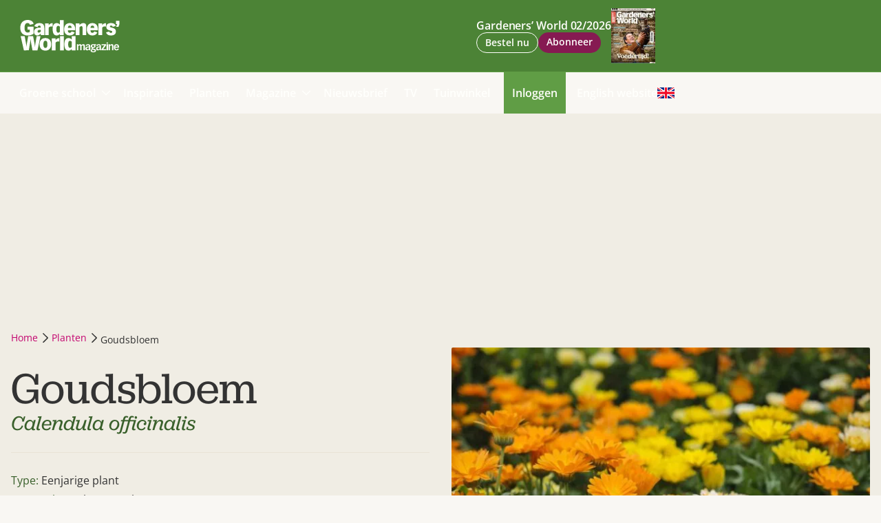

--- FILE ---
content_type: text/html; charset=UTF-8
request_url: https://www.gardenersworldmagazine.nl/planten/goudsbloem-calendula-officinalis/
body_size: 73494
content:
<!DOCTYPE html>
<html lang="nl-NL">
<head>

    <title>Goudsbloem (Calendula): verzorgen, vermeerderen en meer - Gardeners World</title>
    <meta name="f3052af93af02f8" content="483a2558b8c1c6672780d61f366c2bc6" />
    <meta name="viewport" content="width=device-width, initial-scale=1">
    <meta http-equiv="X-UA-Compatible" content="IE=edge">
    <meta charset="UTF-8">

    <link rel="preconnect" crossorigin href="https://www.googletagmanager.com">
    <link rel="preconnect" crossorigin href="https://www.googletagservices.com">
    <link rel="preconnect" crossorigin href="https://www.google-analytics.com">
    <link rel="preconnect" crossorigin href="https://securepubads.g.doubleclick.net">
    <link rel="preconnect" crossorigin href="https://pagead2.googlesyndication.com">
    
    <link rel="preload" href="https://cdn-cookieyes.com/client_data/d8f41a1b8b94a254b114bb8e/script.js" as="script">

    
<link rel="apple-touch-icon" sizes="180x180" href="https://www.gardenersworldmagazine.nl/assets/novio/img/favicon/apple-touch-icon.png">
<link rel="icon" type="image/png" sizes="32x32" href="https://www.gardenersworldmagazine.nl/assets/novio/img/favicon/favicon-32x32.png">
<link rel="icon" type="image/png" sizes="16x16" href="https://www.gardenersworldmagazine.nl/assets/novio/img/favicon/favicon-16x16.png">
<link rel="manifest" href="https://www.gardenersworldmagazine.nl/assets/novio/img/favicon/site.webmanifest">
<link rel="mask-icon" href="https://www.gardenersworldmagazine.nl/assets/novio/img/favicon/safari-pinned-tab.svg" color="#4a8503">
<meta name="msapplication-TileColor" content="#6e675b">
<meta name="theme-color" content="#ffffff">

    <script type="text/javascript">(function(){function i(e){if(!window.frames[e]){if(document.body&&document.body.firstChild){var t=document.body;var n=document.createElement("iframe");n.style.display="none";n.name=e;n.title=e;t.insertBefore(n,t.firstChild)}else{setTimeout(function(){i(e)},5)}}}function e(n,o,r,f,s){function e(e,t,n,i){if(typeof n!=="function"){return}if(!window[o]){window[o]=[]}var a=false;if(s){a=s(e,i,n)}if(!a){window[o].push({command:e,version:t,callback:n,parameter:i})}}e.stub=true;e.stubVersion=2;function t(i){if(!window[n]||window[n].stub!==true){return}if(!i.data){return}var a=typeof i.data==="string";var e;try{e=a?JSON.parse(i.data):i.data}catch(t){return}if(e[r]){var o=e[r];window[n](o.command,o.version,function(e,t){var n={};n[f]={returnValue:e,success:t,callId:o.callId};if(i.source){i.source.postMessage(a?JSON.stringify(n):n,"*")}},o.parameter)}}if(typeof window[n]!=="function"){window[n]=e;if(window.addEventListener){window.addEventListener("message",t,false)}else{window.attachEvent("onmessage",t)}}}e("__tcfapi","__tcfapiBuffer","__tcfapiCall","__tcfapiReturn");i("__tcfapiLocator")})();</script><script type="text/javascript">(function(){(function(e,i,o){var n=document.createElement("link");n.rel="preconnect";n.as="script";var t=document.createElement("link");t.rel="dns-prefetch";t.as="script";var r=document.createElement("script");r.id="spcloader";r.type="text/javascript";r["async"]=true;r.charset="utf-8";window.didomiConfig=window.didomiConfig||{};window.didomiConfig.sdkPath=window.didomiConfig.sdkPath||o||"https://sdk.privacy-center.org/";const d=window.didomiConfig.sdkPath;var a=d+e+"/loader.js?target_type=notice&target="+i;if(window.didomiConfig&&window.didomiConfig.user){var c=window.didomiConfig.user;var s=c.country;var f=c.region;if(s){a=a+"&country="+s;if(f){a=a+"&region="+f}}}n.href=d;t.href=d;r.src=a;var m=document.getElementsByTagName("script")[0];m.parentNode.insertBefore(n,m);m.parentNode.insertBefore(t,m);m.parentNode.insertBefore(r,m)})("bf144102-85db-4efa-85c4-adc678881a11","7bfQf4Jc")})();</script>

              <script async src="https://securepubads.g.doubleclick.net/tag/js/gpt.js"></script>
      <script type="text/javascript">window.dfpID = '21827582859'; var cmpActive = false; window.postType = 'planten'; window.category = ''; window.currentTemplate = '/single-planten.php'; window.adTargeting = {"kenmerken":["Bloem","Eetbaar"],"planttypes":["Eenjarige plant"]};</script>
    <script>
            // Define dataLayer and the gtag function.
            window.dataLayer = window.dataLayer || [];
            function gtag(){dataLayer.push(arguments);}
        </script>
        <script>
          const projectDataLayerConfig = [{"event":"config","config_params":{"platform_environment":"production"},"user_params":{"user_login_status":"Guest","user_id":undefined,"user_abo_detail":undefined},"event_params":{"event_type":"config"}}];
          projectDataLayerConfig.forEach(function (layer) {
            window.dataLayer.push(layer);
          });
        </script>
    
    <script>(function(w,d,s,l,i){w[l]=w[l]||[];w[l].push({'gtm.start':new Date().getTime(),event:'gtm.js'});var f=d.getElementsByTagName(s)[0],j=d.createElement(s),dl=l!='dataLayer'?'&l='+l:'';j.async=true;j.src='https://www.googletagmanager.com/gtm.js?id='+i+dl;f.parentNode.insertBefore(j,f);})(window,document,'script','dataLayer','GTM-T48QFRS');</script><!-- Varify.io® code for F&L Media-->
    <script>
    window.varify = window.varify || {};
    window.varify.iid = 4313;
    </script>
    <script src="https://app.varify.io/varify.js"></script>

    <link rel="alternate" type="application/rss+xml" href="https://www.gardenersworldmagazine.nl/feed/" />
<meta name='robots' content='index, follow, max-image-preview:large, max-snippet:-1, max-video-preview:-1' />
	<style>img:is([sizes="auto" i], [sizes^="auto," i]) { contain-intrinsic-size: 3000px 1500px }</style>
	
	<!-- This site is optimized with the Yoast SEO Premium plugin v25.4 (Yoast SEO v25.4) - https://yoast.com/wordpress/plugins/seo/ -->
	<meta name="description" content="De vrolijke bloemen van de goudsbloem (Calendula officinalis) zijn favoriet in Engelse tuinen, pluktuinen en de moestuin. Zo kweek je ze." />
	<link rel="canonical" href="https://www.gardenersworldmagazine.nl/planten/goudsbloem-calendula-officinalis/" />
	<meta property="og:locale" content="nl_NL" />
	<meta property="og:type" content="article" />
	<meta property="og:title" content="Goudsbloem (Calendula officinalis)" />
	<meta property="og:description" content="De vrolijke bloemen van de goudsbloem (Calendula officinalis) zijn favoriet in Engelse tuinen, pluktuinen en de moestuin. Zo kweek je ze." />
	<meta property="og:url" content="https://www.gardenersworldmagazine.nl/planten/goudsbloem-calendula-officinalis/" />
	<meta property="og:site_name" content="Gardeners World" />
	<meta property="article:publisher" content="https://www.facebook.com/GardenersWorldNL" />
	<meta property="article:modified_time" content="2025-09-22T10:10:01+00:00" />
	<meta property="og:image" content="https://www.gardenersworldmagazine.nl/app/uploads/2023/04/calendula-officinalis-goudsbloem-ji.jpg" />
	<meta property="og:image:width" content="1200" />
	<meta property="og:image:height" content="800" />
	<meta property="og:image:type" content="image/jpeg" />
	<meta name="twitter:card" content="summary_large_image" />
	<script type="application/ld+json" class="yoast-schema-graph">{"@context":"https://schema.org","@graph":[{"@type":"WebPage","@id":"https://www.gardenersworldmagazine.nl/planten/goudsbloem-calendula-officinalis/","url":"https://www.gardenersworldmagazine.nl/planten/goudsbloem-calendula-officinalis/","name":"Goudsbloem (Calendula): verzorgen, vermeerderen en meer - Gardeners World","isPartOf":{"@id":"https://www.gardenersworldmagazine.nl/#website"},"primaryImageOfPage":{"@id":"https://www.gardenersworldmagazine.nl/planten/goudsbloem-calendula-officinalis/#primaryimage"},"image":{"@id":"https://www.gardenersworldmagazine.nl/planten/goudsbloem-calendula-officinalis/#primaryimage"},"thumbnailUrl":"https://www.gardenersworldmagazine.nl/app/uploads/2023/04/calendula-officinalis-goudsbloem-ji.jpg","datePublished":"2023-04-26T10:14:00+00:00","dateModified":"2025-09-22T10:10:01+00:00","description":"De vrolijke bloemen van de goudsbloem (Calendula officinalis) zijn favoriet in Engelse tuinen, pluktuinen en de moestuin. Zo kweek je ze.","breadcrumb":{"@id":"https://www.gardenersworldmagazine.nl/planten/goudsbloem-calendula-officinalis/#breadcrumb"},"inLanguage":"nl-NL","potentialAction":[{"@type":"ReadAction","target":["https://www.gardenersworldmagazine.nl/planten/goudsbloem-calendula-officinalis/"]}]},{"@type":"ImageObject","inLanguage":"nl-NL","@id":"https://www.gardenersworldmagazine.nl/planten/goudsbloem-calendula-officinalis/#primaryimage","url":"https://www.gardenersworldmagazine.nl/app/uploads/2023/04/calendula-officinalis-goudsbloem-ji.jpg","contentUrl":"https://www.gardenersworldmagazine.nl/app/uploads/2023/04/calendula-officinalis-goudsbloem-ji.jpg","width":1200,"height":800},{"@type":"BreadcrumbList","@id":"https://www.gardenersworldmagazine.nl/planten/goudsbloem-calendula-officinalis/#breadcrumb","itemListElement":[{"@type":"ListItem","position":1,"name":"Home","item":"https://www.gardenersworldmagazine.nl/"},{"@type":"ListItem","position":2,"name":"Planten","item":"https://www.gardenersworldmagazine.nl/planten/"},{"@type":"ListItem","position":3,"name":"Goudsbloem (Calendula officinalis)"}]},{"@type":"WebSite","@id":"https://www.gardenersworldmagazine.nl/#website","url":"https://www.gardenersworldmagazine.nl/","name":"Gardeners' World","description":"","publisher":{"@id":"https://www.gardenersworldmagazine.nl/#organization"},"potentialAction":[{"@type":"SearchAction","target":{"@type":"EntryPoint","urlTemplate":"https://www.gardenersworldmagazine.nl/?s={search_term_string}"},"query-input":{"@type":"PropertyValueSpecification","valueRequired":true,"valueName":"search_term_string"}}],"inLanguage":"nl-NL"},{"@type":"Organization","@id":"https://www.gardenersworldmagazine.nl/#organization","name":"Gardeners' World magazine","url":"https://www.gardenersworldmagazine.nl/","logo":{"@type":"ImageObject","inLanguage":"nl-NL","@id":"https://www.gardenersworldmagazine.nl/#/schema/logo/image/","url":"https://www.gardenersworldmagazine.nl/app/uploads/2023/02/GardenersWorld_Magazine_Zwart.png","contentUrl":"https://www.gardenersworldmagazine.nl/app/uploads/2023/02/GardenersWorld_Magazine_Zwart.png","width":1767,"height":576,"caption":"Gardeners' World magazine"},"image":{"@id":"https://www.gardenersworldmagazine.nl/#/schema/logo/image/"},"sameAs":["https://www.facebook.com/GardenersWorldNL","https://nl.pinterest.com/GardenersWorldNL","https://www.instagram.com/gardenersworldnl"]}]}</script>
	<!-- / Yoast SEO Premium plugin. -->


<link rel='dns-prefetch' href='//a.omappapi.com' />
<link rel='stylesheet' id='wp-block-library-css' href='https://www.gardenersworldmagazine.nl/wp/wp-includes/css/dist/block-library/style.min.css?ver=6.7.1' type='text/css' media='all' />
<style id='wp-block-library-theme-inline-css' type='text/css'>
.wp-block-audio :where(figcaption){color:#555;font-size:13px;text-align:center}.is-dark-theme .wp-block-audio :where(figcaption){color:#ffffffa6}.wp-block-audio{margin:0 0 1em}.wp-block-code{border:1px solid #ccc;border-radius:4px;font-family:Menlo,Consolas,monaco,monospace;padding:.8em 1em}.wp-block-embed :where(figcaption){color:#555;font-size:13px;text-align:center}.is-dark-theme .wp-block-embed :where(figcaption){color:#ffffffa6}.wp-block-embed{margin:0 0 1em}.blocks-gallery-caption{color:#555;font-size:13px;text-align:center}.is-dark-theme .blocks-gallery-caption{color:#ffffffa6}:root :where(.wp-block-image figcaption){color:#555;font-size:13px;text-align:center}.is-dark-theme :root :where(.wp-block-image figcaption){color:#ffffffa6}.wp-block-image{margin:0 0 1em}.wp-block-pullquote{border-bottom:4px solid;border-top:4px solid;color:currentColor;margin-bottom:1.75em}.wp-block-pullquote cite,.wp-block-pullquote footer,.wp-block-pullquote__citation{color:currentColor;font-size:.8125em;font-style:normal;text-transform:uppercase}.wp-block-quote{border-left:.25em solid;margin:0 0 1.75em;padding-left:1em}.wp-block-quote cite,.wp-block-quote footer{color:currentColor;font-size:.8125em;font-style:normal;position:relative}.wp-block-quote:where(.has-text-align-right){border-left:none;border-right:.25em solid;padding-left:0;padding-right:1em}.wp-block-quote:where(.has-text-align-center){border:none;padding-left:0}.wp-block-quote.is-large,.wp-block-quote.is-style-large,.wp-block-quote:where(.is-style-plain){border:none}.wp-block-search .wp-block-search__label{font-weight:700}.wp-block-search__button{border:1px solid #ccc;padding:.375em .625em}:where(.wp-block-group.has-background){padding:1.25em 2.375em}.wp-block-separator.has-css-opacity{opacity:.4}.wp-block-separator{border:none;border-bottom:2px solid;margin-left:auto;margin-right:auto}.wp-block-separator.has-alpha-channel-opacity{opacity:1}.wp-block-separator:not(.is-style-wide):not(.is-style-dots){width:100px}.wp-block-separator.has-background:not(.is-style-dots){border-bottom:none;height:1px}.wp-block-separator.has-background:not(.is-style-wide):not(.is-style-dots){height:2px}.wp-block-table{margin:0 0 1em}.wp-block-table td,.wp-block-table th{word-break:normal}.wp-block-table :where(figcaption){color:#555;font-size:13px;text-align:center}.is-dark-theme .wp-block-table :where(figcaption){color:#ffffffa6}.wp-block-video :where(figcaption){color:#555;font-size:13px;text-align:center}.is-dark-theme .wp-block-video :where(figcaption){color:#ffffffa6}.wp-block-video{margin:0 0 1em}:root :where(.wp-block-template-part.has-background){margin-bottom:0;margin-top:0;padding:1.25em 2.375em}
</style>
<style id='safe-svg-svg-icon-style-inline-css' type='text/css'>
.safe-svg-cover{text-align:center}.safe-svg-cover .safe-svg-inside{display:inline-block;max-width:100%}.safe-svg-cover svg{height:100%;max-height:100%;max-width:100%;width:100%}

</style>
<style id='global-styles-inline-css' type='text/css'>
:root{--wp--preset--aspect-ratio--square: 1;--wp--preset--aspect-ratio--4-3: 4/3;--wp--preset--aspect-ratio--3-4: 3/4;--wp--preset--aspect-ratio--3-2: 3/2;--wp--preset--aspect-ratio--2-3: 2/3;--wp--preset--aspect-ratio--16-9: 16/9;--wp--preset--aspect-ratio--9-16: 9/16;--wp--preset--color--black: #000000;--wp--preset--color--cyan-bluish-gray: #abb8c3;--wp--preset--color--white: #ffffff;--wp--preset--color--pale-pink: #f78da7;--wp--preset--color--vivid-red: #cf2e2e;--wp--preset--color--luminous-vivid-orange: #ff6900;--wp--preset--color--luminous-vivid-amber: #fcb900;--wp--preset--color--light-green-cyan: #7bdcb5;--wp--preset--color--vivid-green-cyan: #00d084;--wp--preset--color--pale-cyan-blue: #8ed1fc;--wp--preset--color--vivid-cyan-blue: #0693e3;--wp--preset--color--vivid-purple: #9b51e0;--wp--preset--gradient--vivid-cyan-blue-to-vivid-purple: linear-gradient(135deg,rgba(6,147,227,1) 0%,rgb(155,81,224) 100%);--wp--preset--gradient--light-green-cyan-to-vivid-green-cyan: linear-gradient(135deg,rgb(122,220,180) 0%,rgb(0,208,130) 100%);--wp--preset--gradient--luminous-vivid-amber-to-luminous-vivid-orange: linear-gradient(135deg,rgba(252,185,0,1) 0%,rgba(255,105,0,1) 100%);--wp--preset--gradient--luminous-vivid-orange-to-vivid-red: linear-gradient(135deg,rgba(255,105,0,1) 0%,rgb(207,46,46) 100%);--wp--preset--gradient--very-light-gray-to-cyan-bluish-gray: linear-gradient(135deg,rgb(238,238,238) 0%,rgb(169,184,195) 100%);--wp--preset--gradient--cool-to-warm-spectrum: linear-gradient(135deg,rgb(74,234,220) 0%,rgb(151,120,209) 20%,rgb(207,42,186) 40%,rgb(238,44,130) 60%,rgb(251,105,98) 80%,rgb(254,248,76) 100%);--wp--preset--gradient--blush-light-purple: linear-gradient(135deg,rgb(255,206,236) 0%,rgb(152,150,240) 100%);--wp--preset--gradient--blush-bordeaux: linear-gradient(135deg,rgb(254,205,165) 0%,rgb(254,45,45) 50%,rgb(107,0,62) 100%);--wp--preset--gradient--luminous-dusk: linear-gradient(135deg,rgb(255,203,112) 0%,rgb(199,81,192) 50%,rgb(65,88,208) 100%);--wp--preset--gradient--pale-ocean: linear-gradient(135deg,rgb(255,245,203) 0%,rgb(182,227,212) 50%,rgb(51,167,181) 100%);--wp--preset--gradient--electric-grass: linear-gradient(135deg,rgb(202,248,128) 0%,rgb(113,206,126) 100%);--wp--preset--gradient--midnight: linear-gradient(135deg,rgb(2,3,129) 0%,rgb(40,116,252) 100%);--wp--preset--font-size--small: 13px;--wp--preset--font-size--medium: 20px;--wp--preset--font-size--large: 36px;--wp--preset--font-size--x-large: 42px;--wp--preset--font-size--normal: 16px;--wp--preset--spacing--20: 0.44rem;--wp--preset--spacing--30: 0.67rem;--wp--preset--spacing--40: 1rem;--wp--preset--spacing--50: 1.5rem;--wp--preset--spacing--60: 2.25rem;--wp--preset--spacing--70: 3.38rem;--wp--preset--spacing--80: 5.06rem;--wp--preset--shadow--natural: 6px 6px 9px rgba(0, 0, 0, 0.2);--wp--preset--shadow--deep: 12px 12px 50px rgba(0, 0, 0, 0.4);--wp--preset--shadow--sharp: 6px 6px 0px rgba(0, 0, 0, 0.2);--wp--preset--shadow--outlined: 6px 6px 0px -3px rgba(255, 255, 255, 1), 6px 6px rgba(0, 0, 0, 1);--wp--preset--shadow--crisp: 6px 6px 0px rgba(0, 0, 0, 1);}:root { --wp--style--global--content-size: 800px;--wp--style--global--wide-size: 800px; }:where(body) { margin: 0; }.wp-site-blocks > .alignleft { float: left; margin-right: 2em; }.wp-site-blocks > .alignright { float: right; margin-left: 2em; }.wp-site-blocks > .aligncenter { justify-content: center; margin-left: auto; margin-right: auto; }:where(.is-layout-flex){gap: 0.5em;}:where(.is-layout-grid){gap: 0.5em;}.is-layout-flow > .alignleft{float: left;margin-inline-start: 0;margin-inline-end: 2em;}.is-layout-flow > .alignright{float: right;margin-inline-start: 2em;margin-inline-end: 0;}.is-layout-flow > .aligncenter{margin-left: auto !important;margin-right: auto !important;}.is-layout-constrained > .alignleft{float: left;margin-inline-start: 0;margin-inline-end: 2em;}.is-layout-constrained > .alignright{float: right;margin-inline-start: 2em;margin-inline-end: 0;}.is-layout-constrained > .aligncenter{margin-left: auto !important;margin-right: auto !important;}.is-layout-constrained > :where(:not(.alignleft):not(.alignright):not(.alignfull)){max-width: var(--wp--style--global--content-size);margin-left: auto !important;margin-right: auto !important;}.is-layout-constrained > .alignwide{max-width: var(--wp--style--global--wide-size);}body .is-layout-flex{display: flex;}.is-layout-flex{flex-wrap: wrap;align-items: center;}.is-layout-flex > :is(*, div){margin: 0;}body .is-layout-grid{display: grid;}.is-layout-grid > :is(*, div){margin: 0;}body{padding-top: 0px;padding-right: 0px;padding-bottom: 0px;padding-left: 0px;}a:where(:not(.wp-element-button)){text-decoration: underline;}:root :where(.wp-element-button, .wp-block-button__link){background-color: #32373c;border-width: 0;color: #fff;font-family: inherit;font-size: inherit;line-height: inherit;padding: calc(0.667em + 2px) calc(1.333em + 2px);text-decoration: none;}.has-black-color{color: var(--wp--preset--color--black) !important;}.has-cyan-bluish-gray-color{color: var(--wp--preset--color--cyan-bluish-gray) !important;}.has-white-color{color: var(--wp--preset--color--white) !important;}.has-pale-pink-color{color: var(--wp--preset--color--pale-pink) !important;}.has-vivid-red-color{color: var(--wp--preset--color--vivid-red) !important;}.has-luminous-vivid-orange-color{color: var(--wp--preset--color--luminous-vivid-orange) !important;}.has-luminous-vivid-amber-color{color: var(--wp--preset--color--luminous-vivid-amber) !important;}.has-light-green-cyan-color{color: var(--wp--preset--color--light-green-cyan) !important;}.has-vivid-green-cyan-color{color: var(--wp--preset--color--vivid-green-cyan) !important;}.has-pale-cyan-blue-color{color: var(--wp--preset--color--pale-cyan-blue) !important;}.has-vivid-cyan-blue-color{color: var(--wp--preset--color--vivid-cyan-blue) !important;}.has-vivid-purple-color{color: var(--wp--preset--color--vivid-purple) !important;}.has-black-background-color{background-color: var(--wp--preset--color--black) !important;}.has-cyan-bluish-gray-background-color{background-color: var(--wp--preset--color--cyan-bluish-gray) !important;}.has-white-background-color{background-color: var(--wp--preset--color--white) !important;}.has-pale-pink-background-color{background-color: var(--wp--preset--color--pale-pink) !important;}.has-vivid-red-background-color{background-color: var(--wp--preset--color--vivid-red) !important;}.has-luminous-vivid-orange-background-color{background-color: var(--wp--preset--color--luminous-vivid-orange) !important;}.has-luminous-vivid-amber-background-color{background-color: var(--wp--preset--color--luminous-vivid-amber) !important;}.has-light-green-cyan-background-color{background-color: var(--wp--preset--color--light-green-cyan) !important;}.has-vivid-green-cyan-background-color{background-color: var(--wp--preset--color--vivid-green-cyan) !important;}.has-pale-cyan-blue-background-color{background-color: var(--wp--preset--color--pale-cyan-blue) !important;}.has-vivid-cyan-blue-background-color{background-color: var(--wp--preset--color--vivid-cyan-blue) !important;}.has-vivid-purple-background-color{background-color: var(--wp--preset--color--vivid-purple) !important;}.has-black-border-color{border-color: var(--wp--preset--color--black) !important;}.has-cyan-bluish-gray-border-color{border-color: var(--wp--preset--color--cyan-bluish-gray) !important;}.has-white-border-color{border-color: var(--wp--preset--color--white) !important;}.has-pale-pink-border-color{border-color: var(--wp--preset--color--pale-pink) !important;}.has-vivid-red-border-color{border-color: var(--wp--preset--color--vivid-red) !important;}.has-luminous-vivid-orange-border-color{border-color: var(--wp--preset--color--luminous-vivid-orange) !important;}.has-luminous-vivid-amber-border-color{border-color: var(--wp--preset--color--luminous-vivid-amber) !important;}.has-light-green-cyan-border-color{border-color: var(--wp--preset--color--light-green-cyan) !important;}.has-vivid-green-cyan-border-color{border-color: var(--wp--preset--color--vivid-green-cyan) !important;}.has-pale-cyan-blue-border-color{border-color: var(--wp--preset--color--pale-cyan-blue) !important;}.has-vivid-cyan-blue-border-color{border-color: var(--wp--preset--color--vivid-cyan-blue) !important;}.has-vivid-purple-border-color{border-color: var(--wp--preset--color--vivid-purple) !important;}.has-vivid-cyan-blue-to-vivid-purple-gradient-background{background: var(--wp--preset--gradient--vivid-cyan-blue-to-vivid-purple) !important;}.has-light-green-cyan-to-vivid-green-cyan-gradient-background{background: var(--wp--preset--gradient--light-green-cyan-to-vivid-green-cyan) !important;}.has-luminous-vivid-amber-to-luminous-vivid-orange-gradient-background{background: var(--wp--preset--gradient--luminous-vivid-amber-to-luminous-vivid-orange) !important;}.has-luminous-vivid-orange-to-vivid-red-gradient-background{background: var(--wp--preset--gradient--luminous-vivid-orange-to-vivid-red) !important;}.has-very-light-gray-to-cyan-bluish-gray-gradient-background{background: var(--wp--preset--gradient--very-light-gray-to-cyan-bluish-gray) !important;}.has-cool-to-warm-spectrum-gradient-background{background: var(--wp--preset--gradient--cool-to-warm-spectrum) !important;}.has-blush-light-purple-gradient-background{background: var(--wp--preset--gradient--blush-light-purple) !important;}.has-blush-bordeaux-gradient-background{background: var(--wp--preset--gradient--blush-bordeaux) !important;}.has-luminous-dusk-gradient-background{background: var(--wp--preset--gradient--luminous-dusk) !important;}.has-pale-ocean-gradient-background{background: var(--wp--preset--gradient--pale-ocean) !important;}.has-electric-grass-gradient-background{background: var(--wp--preset--gradient--electric-grass) !important;}.has-midnight-gradient-background{background: var(--wp--preset--gradient--midnight) !important;}.has-small-font-size{font-size: var(--wp--preset--font-size--small) !important;}.has-medium-font-size{font-size: var(--wp--preset--font-size--medium) !important;}.has-large-font-size{font-size: var(--wp--preset--font-size--large) !important;}.has-x-large-font-size{font-size: var(--wp--preset--font-size--x-large) !important;}.has-normal-font-size{font-size: var(--wp--preset--font-size--normal) !important;}
:where(.wp-block-post-template.is-layout-flex){gap: 1.25em;}:where(.wp-block-post-template.is-layout-grid){gap: 1.25em;}
:where(.wp-block-columns.is-layout-flex){gap: 2em;}:where(.wp-block-columns.is-layout-grid){gap: 2em;}
:root :where(.wp-block-pullquote){font-size: 1.5em;line-height: 1.6;}
</style>
<link rel='stylesheet' id='wpfe-authentication-css' href='https://www.gardenersworldmagazine.nl/app/plugins/wp-fnl-ecommerce/assets/css/authentication.css?ver=7.2.0' type='text/css' media='all' />
<link rel='stylesheet' id='theme-css' href='https://www.gardenersworldmagazine.nl/assets/novio/css/styles.min.css?ver=mkl4ynm6' type='text/css' media='all' />
<link rel='stylesheet' id='dflip-style-css' href='https://www.gardenersworldmagazine.nl/app/plugins/dflip/assets/css/dflip.min.css?ver=2.3.58' type='text/css' media='all' />
<script type="text/javascript" src="https://www.gardenersworldmagazine.nl/assets/novio/js/jquery.min.js?ver=mkl4ynm6" id="jquery-js"></script>
<script type="text/javascript" src="https://www.gardenersworldmagazine.nl/app/plugins/wp-fnl-ecommerce/assets/js/wpfe-paywall.js?ver=7.2.0" id="wpfe-paywall-js-js"></script>
<script type="text/javascript" id="wpfe-paywall-js-js-after">
/* <![CDATA[ */
var wpfePaywalledClassSelector = ".wpfe_paywalled";
/* ]]> */
</script>
<link rel="https://api.w.org/" href="https://www.gardenersworldmagazine.nl/wp-json/" /><link rel="alternate" title="JSON" type="application/json" href="https://www.gardenersworldmagazine.nl/wp-json/wp/v2/planten/26992" /><link rel="alternate" title="oEmbed (JSON)" type="application/json+oembed" href="https://www.gardenersworldmagazine.nl/wp-json/oembed/1.0/embed?url=https%3A%2F%2Fwww.gardenersworldmagazine.nl%2Fplanten%2Fgoudsbloem-calendula-officinalis%2F" />
<link rel="alternate" title="oEmbed (XML)" type="text/xml+oembed" href="https://www.gardenersworldmagazine.nl/wp-json/oembed/1.0/embed?url=https%3A%2F%2Fwww.gardenersworldmagazine.nl%2Fplanten%2Fgoudsbloem-calendula-officinalis%2F&#038;format=xml" />
<meta property="article:published_time" content="2023-04-26T12:14:00+02:00"></head>
<body class="planten-template-default single single-planten postid-26992 wp-embed-responsive   has-open-search">
<noscript><iframe src="https://www.googletagmanager.com/ns.html?id=GTM-T48QFRS" height="0" width="0" style="display:none;visibility:hidden"></iframe></noscript>

  <script>
    const projectDataLayer = [{"page_params":null,"event_params":null},{"event":"page_view","page_params":{"page_type":"Pagina"},"event_params":{"event_type":"page_view","content_id":26992,"content_name":"Goudsbloem (Calendula officinalis)","content_group":"planten","content_author":"Koen van Ekeren","content_modified_date":"2025-09-22 12:10:01","content_publish_date":"2023-04-26 12:14:00","content_paywall":null}},{"event_params":null},{"event":"view_content","page_params":[],"event_params":{"event_type":"content","content_id":26992,"content_name":"Goudsbloem (Calendula officinalis)","content_group":"planten","content_author":"Koen van Ekeren","content_modified_date":"2025-09-22 12:10:01","content_publish_date":"2023-04-26 12:14:00","content_paywall":null}}];
    projectDataLayer.forEach(function (layer) {
      window.dataLayer.push(layer);
    });
  </script>

<div class="s-wrapper"><header class="s-header js-header has-open-search"><div class="s-container-wide"><div class="s-header__container"><div><a href="/" title="Gardeners World" class="s-header__logo"><?xml version="1.0" encoding="UTF-8" standalone="no"?><svg xmlns="http://www.w3.org/2000/svg"
     width="144px"
     height="47px"
     viewBox="0 0 565.30664 184.33333"
     version="1.1"><g id="g10"
       transform="matrix(1.3333333,0,0,-1.3333333,0,184.33333)"><g id="g12"
           transform="scale(0.1)" fill="#000"><path d="m 2418.92,86.5898 h 61.68 V 264.012 c 24.95,26.527 33.98,31.679 49.74,31.679 18.88,0 30.11,-14.121 30.11,-38.121 V 86.5898 h 61.68 V 264.012 c 24.8,26.527 33.84,31.679 49.64,31.679 18.87,0 30.08,-14.121 30.08,-38.121 V 86.5898 h 61.67 V 272.172 c 0,43.68 -18.03,75.84 -64.27,75.84 -33.08,0 -60.44,-19.762 -81.4,-42.883 -9.03,24.441 -26.63,42.883 -59.59,42.883 -34.35,0 -54,-19.762 -77.66,-42.883 v 37.723 h -61.68 V 86.5898 Z m 516.83,0 h 59.22 c -0.84,10.711 -2.19,33.8402 -2.19,43.6802 v 125.109 c 0,67.711 -41.96,92.633 -98.15,92.633 -62.56,0 -86.55,-29.203 -101.55,-65.121 l 53.99,-15.071 c 9.04,23.192 16.32,39 45.51,39 29.89,0 41.08,-18.371 41.08,-39.84 v -19.718 h -26.99 c -69.43,0 -122.52,-22.684 -122.52,-88.321 0,-46.242 26.08,-77.5426 70.67,-77.5426 32.97,0 59.49,19.6716 78.84,43.7106 l 2.09,-38.5192 z m -2.09,71.9492 c -27.84,-23.988 -35.12,-29.961 -58.79,-29.961 -19.61,0 -31.68,13.684 -31.68,35.563 0,30.48 20.56,46.238 72.03,46.238 h 18.44 v -51.84 z m 314.09,184.313 h -92.51 c -13.72,2.117 -30.03,5.16 -46.28,5.16 -55.75,0 -93.83,-36.043 -93.83,-81.442 0,-34.308 12,-53.988 51.4,-72.871 -14.2,-6.437 -24.88,-23.109 -24.88,-36.84 0,-8.629 3.88,-21.031 15,-27 -18.04,-9.031 -48.4,-24.429 -48.4,-63.8277 C 3008.25,26.5195 3050.69,0 3122.69,0 c 58.23,0 118.19,18.3711 118.19,76.6406 0,36.9374 -25.68,54.9104 -56.09,63.0704 l -77.1,20.961 c -11.13,3.066 -14.64,5.156 -14.64,11.117 0,7.32 3.11,11.199 6.44,14.66 3.88,-0.859 9.91,-1.777 16.31,-1.777 78.04,0 101.59,43.308 101.59,76.269 0,27.911 -12.8,40.789 -19.79,47.668 h 50.15 v 34.243 z m -131.1,-116.961 c -26.6,0 -45.8,15.808 -45.8,40.679 0,23.969 14.96,40.25 46.71,40.25 20.09,0 44.12,-11.129 44.12,-40.25 0,-24.468 -17.96,-40.679 -45.03,-40.679 z m 36,-128.5902 c 17.18,-4.2695 29.19,-10.711 29.19,-26.2227 0,-18.8398 -15.48,-31.6797 -57,-31.6797 -32.96,0 -62.66,9.4414 -62.66,33.8711 0,18.8789 12.47,30.4025 26.99,40.3085 l 63.48,-16.2772 z m 240.48,-10.711 h 59.05 c -0.77,10.711 -2.05,33.8402 -2.05,43.6802 v 125.109 c 0,67.711 -42,92.633 -98.19,92.633 -62.56,0 -86.59,-29.203 -101.59,-65.121 l 54,-15.071 c 9.07,23.192 16.28,39 45.47,39 29.97,0 41.16,-18.371 41.16,-39.84 v -19.718 h -27.03 c -69.41,0 -122.52,-22.684 -122.52,-88.321 0,-46.242 26.12,-77.5426 70.64,-77.5426 33.03,0 59.59,19.6716 78.91,43.7106 l 2.15,-38.5192 z m -2.15,71.9492 c -27.91,-23.988 -35.2,-29.961 -58.71,-29.961 -19.8,0 -31.8,13.684 -31.8,35.563 0,30.48 20.63,46.238 72.11,46.238 h 18.4 v -51.84 z m 78.17,-71.9492 h 202.77 V 130.27 h -129.53 l 125.18,170.98 v 41.602 h -193.26 v -43.75 h 119.55 L 3469.15,127.68 V 86.5898 Z m 218.55,0 h 61.67 V 342.852 H 3687.7 V 86.5898 Z m 0,287.1292 h 61.67 V 419.52 H 3687.7 V 373.719 Z M 3921.56,86.5898 h 61.75 V 272.57 c 0,37.719 -12.43,75.442 -62.55,75.442 -37.31,0 -65.12,-23.602 -85.71,-43.282 v 38.122 h -61.72 V 86.5898 h 61.72 V 263.539 c 22.27,21.031 34.68,32.152 54.43,32.152 20.04,0 32.08,-12.402 32.08,-36.429 V 86.5898 Z m 241.92,76.6402 c -4.24,-15.808 -20.52,-38.121 -48.32,-38.121 -44.23,0 -54.55,43.789 -54.55,74.161 h 164.65 v 23.152 c 0,67.707 -36.06,125.59 -108.46,125.59 -75.43,0 -117.86,-54 -117.86,-132.434 0,-83.629 45.46,-134.1796 117.5,-134.1796 58.24,0 85.71,30.9026 99.35,64.6716 l -52.31,17.16 z m -102.87,77.149 c 2.19,33 16.35,64.75 54.15,63.871 30.4,0.879 48.72,-22.68 48.72,-63.871 h -102.87"
                  style="fill-opacity:1;fill-rule:nonzero;stroke:none"
                  id="path14"
                  fill="currentColor" /><path d="m 155,84.332 211.133,0.4571 53.609,325.9529 c 6.805,39.949 16.789,117.43 18.496,148.852 h 5.485 c 3.382,-48.434 6.84,-89.078 14.484,-131.621 L 522.887,84.25 736.156,84.332 865.492,690.121 H 702.945 L 651.875,408.477 C 641.633,354.879 633.984,273.191 628.902,215.391 l 0.036,-2.082 c -1.743,50.16 -15.278,132.211 -28.079,202.007 l -52.75,274.805 H 338.785 L 284.352,376.141 C 276.672,331.07 269.004,291.34 266.484,213.859 l -0.824,1.532 c -5.086,62.961 -17.012,150.5 -26.379,202.449 L 187.395,690.121 H 17.1719 L 155,84.332 Z M 825.473,340.43 c 0,-148.078 79.168,-268.0394 248.487,-268.0394 169.32,0 248.45,119.9614 248.45,268.0394 0,148.89 -79.13,268.847 -248.45,268.847 -169.319,0 -248.487,-119.957 -248.487,-268.847 z m 163.375,0 c 0,78.289 13.632,154.785 85.112,154.785 76.56,0 85.07,-76.496 85.07,-154.785 0,-77.481 -8.51,-154.039 -85.07,-154.039 -71.48,0 -85.112,76.558 -85.112,154.039 z M 1346.22,84.332 h 159.99 v 323.34 c 26.38,35.703 66.36,56.996 116.55,56.996 28.08,0 42.57,-3.402 51.95,-7.688 v 143.805 c -9.38,1.723 -19.57,2.524 -28.96,2.524 -34.04,0 -105.5,-23.887 -137.83,-88.45 h -1.71 v 82.489 H 1346.22 V 84.332 Z m 354.81,0 H 1861 V 690.375 H 1701.03 V 84.332 Z m 660.31,606.043 h -159.9 V 545.512 c -40.82,34.824 -74.03,63.765 -137.02,63.765 -150.61,0 -178.69,-146.328 -178.69,-261.199 0,-129.277 28.08,-275.6874 174.45,-275.6874 40,0 85.06,9.3399 141.26,66.3284 V 84.332 h 159.9 v 606.043 z m -159.9,-459.727 c -21.29,-19.609 -40.82,-39.109 -75.77,-39.109 -71.44,0 -76.56,96.109 -76.56,142.93 0,63.761 3.38,155.73 78.3,155.73 32.33,0 51.9,-17.886 74.03,-41.738 V 230.648"
                  style="fill-opacity:1;fill-rule:nonzero;stroke:none"
                  id="path16"
                  fill="currentColor" /><path d="m 4143.51,1206.35 -49.44,-115.53 h 103.87 l 41.84,115.53 v 140.58 h -145.71 v -140.58 h 49.44"
                  style="fill-opacity:1;fill-rule:nonzero;stroke:none"
                  id="path18"
                  fill="currentColor" /><path d="m 310.434,973.926 h 93.652 V 868.641 c -19.645,-16.938 -64.219,-21.434 -89.168,-21.434 -107.098,0 -131.148,100.836 -131.148,202.503 0,94.56 24.05,202.51 131.148,202.51 64.199,0 85.586,-41.04 97.176,-78.52 l 159.703,41.93 C 544.141,1329.85 438.891,1382.49 314.918,1382.49 164.125,1382.49 0,1295.1 0,1049.71 0,799.941 156.973,716.973 322.91,716.973 c 98.149,0 208.723,43.679 243.528,74.004 V 1098.8 H 310.434 V 973.926 Z m 717.996,57.894 c 0,127.28 -45.215,216.86 -209.325,216.86 -172.445,0 -208.445,-109.64 -215.96,-133.11 l 139.816,-40.15 c 5.871,32.65 22.57,67.81 68.644,67.81 49.407,0 61.954,-28.46 61.954,-77.08 v -15.88 c -16.774,1.7 -39.379,3.39 -59.426,3.39 -118.895,0 -226.903,-55.301 -226.903,-180.828 0,-60.328 31.829,-152.457 144.004,-152.457 59.43,0 107.989,43.605 142.325,77.063 h 2.527 c 0,-18.458 2.465,-43.516 3.324,-65.321 h 152.37 c -2.53,23.488 -3.35,58.625 -3.35,88.801 V 1031.82 Z M 789.84,840.984 c -29.305,0 -50.227,20.086 -50.227,49.426 0,41.828 30.969,67.801 79.492,67.801 15.934,0 36.032,-1.699 54.454,-3.383 V 882.031 C 852.617,864.453 824.961,840.984 789.84,840.984 Z m 267.89,-108.867 h 157.38 v 318.153 c 25.92,35.16 65.31,56.12 114.67,56.12 27.65,0 41.86,-3.4 51.1,-7.59 v 141.57 c -9.24,1.61 -19.28,2.41 -28.5,2.41 -33.45,0 -103.78,-23.37 -135.61,-86.99 h -1.66 v 81.2 H 1057.73 V 732.117 Z m 794.43,641.103 h -157.37 v -187.36 c -40.21,34.35 -72.86,62.82 -134.77,62.82 -148.17,0 -175.85,-143.99 -175.85,-257.012 0,-127.215 27.68,-271.293 171.63,-271.293 39.34,0 83.7,9.254 138.99,65.297 v -53.555 h 157.37 V 1373.22 Z M 1694.79,876.141 c -20.94,-19.278 -40.21,-38.465 -74.52,-38.465 -70.33,0 -75.32,94.562 -75.32,140.601 0,62.813 3.33,153.173 76.98,153.173 31.83,0 51.09,-17.58 72.86,-40.96 V 876.141 Z m 417.73,372.539 c -155.73,0 -236.9,-119.72 -236.9,-266.215 0,-91.254 36.82,-262.09 236.9,-262.09 102.99,0 169.96,34.352 215.1,129.809 l -133.05,43.535 c -10.9,-23.379 -28.5,-61.114 -79.57,-61.114 -78.66,0 -78.66,75.383 -78.66,108.836 h 313.09 v 40.149 c 0,187.59 -104.66,267.09 -236.91,267.09 z m -76.18,-204.21 c 0,30.95 8.39,98.76 82.05,98.76 67,0 74.5,-67 76.18,-98.76 h -158.23 z m 627.1,-312.353 h 157.38 v 356.693 c 0,59.41 0,159.87 -124.84,159.87 -68.56,0 -109.61,-32.66 -165.77,-79.5 v 67.81 H 2372.83 V 732.117 h 157.38 v 336.613 c 22.72,20.88 54.44,51.03 84.58,51.03 38.55,0 48.65,-34.33 48.65,-76.99 V 732.117 Z m 417.63,516.563 c -155.66,0 -236.83,-119.72 -236.83,-266.215 0,-91.254 36.8,-262.09 236.83,-262.09 102.97,0 169.97,34.352 215.18,129.809 l -133.09,43.535 c -10.87,-23.379 -28.47,-61.114 -79.53,-61.114 -78.73,0 -78.73,75.383 -78.73,108.836 h 313.15 v 40.149 c 0,187.59 -104.67,267.09 -236.98,267.09 z m -76.17,-204.21 c 0,30.95 8.38,98.76 82.05,98.76 67.05,0 74.55,-67 76.21,-98.76 H 3004.9 Z m 336.6,-312.353 h 157.33 v 318.153 c 25.97,35.16 65.31,56.12 114.72,56.12 27.62,0 41.86,-3.4 51.04,-7.59 v 141.57 c -9.18,1.61 -19.28,2.41 -28.42,2.41 -33.47,0 -103.83,-23.37 -135.62,-86.99 h -1.72 v 81.2 H 3341.5 V 732.117 Z M 4082,1128.15 c -15.92,41.83 -46.01,120.53 -200.06,120.53 -33.47,0 -205.11,0 -205.11,-162.38 0,-85.45 52.79,-122.288 110.5,-139.777 l 90.43,-25.168 c 40.98,-11.761 52.72,-17.558 52.72,-47.722 0,-23.449 -20.92,-44.336 -56.99,-44.336 -36.68,0 -66.92,23.379 -73.56,59.406 l -134,-38.519 c 14.29,-30.965 42.75,-129.809 208.51,-129.809 84.53,0 213.46,23.449 213.46,169.137 0,78.777 -43.53,128.108 -122.27,149.878 l -53.59,15.07 c -46.82,12.59 -82.89,19.28 -82.89,47.72 0,23.47 14.28,41.05 53.67,41.05 46.82,0 55.96,-22.66 70.28,-56.12 l 128.9,41.04"
                  style="fill-opacity:1;fill-rule:nonzero;stroke:none"
                  id="path20"
                  fill="currentColor" /></g></g></svg></a></div><div class="s-header__right"><a href="https://shop.gardenersworldmagazine.nl/abonnementen"
                       id=""
                       class="c-button c-button__header">Abonneer</a><div class="c-menu-login__main-item js-menu-item js-has-submenu js-is-login-menu "><a href="https://www.gardenersworldmagazine.nl/account/login/?redirect_url=https%3A%2F%2Fwww.gardenersworldmagazine.nl%2Fplanten%2Fgoudsbloem-calendula-officinalis%2F" class="c-menu-login__link js-submenu-open"><div class="c-login-button c-login-button--mobile"><div class="c-login-button__icons"><div class="c-login-button__icons-inner"><svg xmlns="http://www.w3.org/2000/svg" viewBox="0 0 448 512"><path d="M304 128a80 80 0 1 0 -160 0 80 80 0 1 0 160 0zM96 128a128 128 0 1 1 256 0A128 128 0 1 1 96 128zM49.3 464l349.5 0c-8.9-63.3-63.3-112-129-112l-91.4 0c-65.7 0-120.1 48.7-129 112zM0 482.3C0 383.8 79.8 304 178.3 304l91.4 0C368.2 304 448 383.8 448 482.3c0 16.4-13.3 29.7-29.7 29.7L29.7 512C13.3 512 0 498.7 0 482.3z" fill="currentColor" /></svg><svg xmlns="http://www.w3.org/2000/svg" viewBox="0 0 384 512"><path d="M342.6 150.6c12.5-12.5 12.5-32.8 0-45.3s-32.8-12.5-45.3 0L192 210.7 86.6 105.4c-12.5-12.5-32.8-12.5-45.3 0s-12.5 32.8 0 45.3L146.7 256 41.4 361.4c-12.5 12.5-12.5 32.8 0 45.3s32.8 12.5 45.3 0L192 301.3 297.4 406.6c12.5 12.5 32.8 12.5 45.3 0s12.5-32.8 0-45.3L237.3 256 342.6 150.6z" fill="currentColor" /></svg></div></div><span class="c-login-button__label">Account</span></div><div class="c-login-button c-login-button--desktop"><span class="c-login-button__label">
          Inloggen
      </span></div></a></div><button class="c-hamburger-button js-toggle-menu"><div class="c-hamburger"><span></span><span></span></div><span class="c-hamburger-label c-hamburger-label--open">Menu</span><span class="c-hamburger-label c-hamburger-label--close">Sluit</span></button></div><div class="s-header__search"><div class="c-search-form  c-search-form--small"><form class="c-search-form__form" method="get" action="/zoeken/" autocomplete="off"><div class="c-search-form__form-container"><div class="c-search-form__icon"><svg width="21" height="21" viewBox="0 0 21 21" fill="none" xmlns="http://www.w3.org/2000/svg"><path d="M14.375 8.125C14.375 5.89844 13.1641 3.86719 11.25 2.73438C9.29688 1.60156 6.91406 1.60156 5 2.73438C3.04688 3.86719 1.875 5.89844 1.875 8.125C1.875 10.3906 3.04688 12.4219 5 13.5547C6.91406 14.6875 9.29688 14.6875 11.25 13.5547C13.1641 12.4219 14.375 10.3906 14.375 8.125ZM13.1641 14.5312C11.7578 15.625 10 16.25 8.125 16.25C3.63281 16.25 0 12.6172 0 8.125C0 3.67188 3.63281 0 8.125 0C12.5781 0 16.25 3.67188 16.25 8.125C16.25 10.0391 15.5859 11.7969 14.4922 13.2031L19.7266 18.3984C20.0781 18.7891 20.0781 19.375 19.7266 19.7266C19.3359 20.1172 18.75 20.1172 18.3984 19.7266L13.1641 14.5312Z" fill="currentColor"/></svg></div><input type="search"
                name="s"
                placeholder="Zoeken"
                value=""
                class="c-search-form__input"/></div><button type="submit" class="c-button c-button--search">Zoek</button></form></div></div><div class="s-header__abbo"><div class="c-last-release "><div class="c-last-release__content"><div class="c-last-release__title">Gardeners&#8217; World 02/2026</div><div class="c-buttons"><a href="https://shop.gardenersworldmagazine.nl/gardeners-world-nieuwste-editie"
                 id=""
                class="c-button c-button--ghost c-button--white c-button--small">Bestel nu</a><a href="https://shop.gardenersworldmagazine.nl/abonnementen"
                    id=""
                class="c-button c-button--small">Abonneer</a></div></div><div class="c-last-release__image"><picture><source type="image/webp"
                        srcset="https://www.gardenersworldmagazine.nl/app/uploads/2026/01/GW2602_001000_Cover_ok-scaled-128x160-c-default-256x320-c-default.webp 2x,
                                https://www.gardenersworldmagazine.nl/app/uploads/2026/01/GW2602_001000_Cover_ok-scaled-128x160-c-default-128x160-c-default.webp 1x"><source srcset="https://www.gardenersworldmagazine.nl/app/uploads/2026/01/GW2602_001000_Cover_ok-scaled-128x160-c-default-256x320-c-default.jpg 2x,
                                https://www.gardenersworldmagazine.nl/app/uploads/2026/01/GW2602_001000_Cover_ok-scaled-128x160-c-default-128x160-c-default.jpg 1x"><img src="https://www.gardenersworldmagazine.nl/app/uploads/2026/01/GW2602_001000_Cover_ok-scaled-128x160-c-default.jpg" alt="Cover van "   width="128" height="160" /></picture></div></div></div></div></div></header><div class="s-menu js-menu"><div class="s-container-wide"><div class="s-menu__wrapper"><div class="s-menu__default"><nav class="c-menu"><div class="c-menu__container"><div class="c-menu__item js-menu-item c-menu__item--has-children js-has-submenu  menu-item menu-item-type-taxonomy menu-item-object-category menu-item-353 menu-item-has-children"><a href="https://www.gardenersworldmagazine.nl/groene-school/" title="Groene school" class="c-menu__link c-menu__link--unclickable js-submenu-open" ><span>
                    Groene school
                  </span><button class="c-menu__submenu-button c-menu__submenu-button--desktop js-submenu-open"><?xml version="1.0" encoding="UTF-8"?><svg width="16px" height="10px" viewBox="0 0 16 10" version="1.1" xmlns="http://www.w3.org/2000/svg" xmlns:xlink="http://www.w3.org/1999/xlink"><title>Path 5</title><g id="Symbols" stroke="none" stroke-width="1" fill="none" fill-rule="evenodd" stroke-linecap="round" stroke-linejoin="round"><g id="header/scroll" transform="translate(-756.000000, -40.000000)" stroke="currentColor" stroke-width="2"><polyline id="Path-5" points="757 41.5 764 48.5 771 41.5"></polyline></g></g></svg></button></a><button class="c-menu__submenu-button c-menu__submenu-button--mobile js-submenu-open"><svg width="24" height="24" viewBox="0 0 24 24" fill="none" xmlns="http://www.w3.org/2000/svg"><path d="M17.6641 11.3359C18.0156 11.7266 18.0156 12.3125 17.6641 12.6641L10.1641 20.1641C9.77344 20.5547 9.1875 20.5547 8.83594 20.1641C8.44531 19.8125 8.44531 19.2266 8.83594 18.875L15.6719 12.0391L8.83594 5.16406C8.44531 4.8125 8.44531 4.22656 8.83594 3.875C9.1875 3.48438 9.77344 3.48438 10.125 3.875L17.6641 11.3359Z" fill="currentColor"/></svg></button><div class="c-menu__submenu js-submenu"><button class="c-menu__submenu-close js-submenu-close"><svg width="24" height="24" viewBox="0 0 24 24" fill="none" xmlns="http://www.w3.org/2000/svg"><path d="M6.33594 11.3359L13.8359 3.875C14.1875 3.48438 14.7734 3.48438 15.1641 3.875C15.5156 4.22656 15.5156 4.8125 15.1641 5.16406L8.28906 12L15.125 18.875C15.5156 19.2266 15.5156 19.8125 15.125 20.1641C14.7734 20.5547 14.1875 20.5547 13.8359 20.1641L6.33594 12.6641C5.94531 12.3125 5.94531 11.7266 6.33594 11.3359Z" fill="currentColor"/></svg><span>Terug</span></button><div class="c-menu__sub-item  menu-item menu-item-type-taxonomy menu-item-object-category menu-item-239"><a href="https://www.gardenersworldmagazine.nl/groene-school/biodiversiteit/" title="Biodiversiteit"
                                   class="c-menu__link c-menu__link--sub-item" ><span>
                                      Biodiversiteit
                                    </span></a></div><div class="c-menu__sub-item  menu-item menu-item-type-taxonomy menu-item-object-category menu-item-240"><a href="https://www.gardenersworldmagazine.nl/groene-school/kamerplanten/" title="Kamerplanten"
                                   class="c-menu__link c-menu__link--sub-item" ><span>
                                      Kamerplanten
                                    </span></a></div><div class="c-menu__sub-item  menu-item menu-item-type-taxonomy menu-item-object-category menu-item-241"><a href="https://www.gardenersworldmagazine.nl/groene-school/kweken/" title="Kweken"
                                   class="c-menu__link c-menu__link--sub-item" ><span>
                                      Kweken
                                    </span></a></div><div class="c-menu__sub-item  menu-item menu-item-type-taxonomy menu-item-object-category menu-item-242"><a href="https://www.gardenersworldmagazine.nl/groene-school/moestuin/" title="Moestuin"
                                   class="c-menu__link c-menu__link--sub-item" ><span>
                                      Moestuin
                                    </span></a></div><div class="c-menu__sub-item  menu-item menu-item-type-taxonomy menu-item-object-category menu-item-352"><a href="https://www.gardenersworldmagazine.nl/groene-school/snoeien/" title="Snoeien"
                                   class="c-menu__link c-menu__link--sub-item" ><span>
                                      Snoeien
                                    </span></a></div><div class="c-menu__sub-item  menu-item menu-item-type-taxonomy menu-item-object-category menu-item-244"><a href="https://www.gardenersworldmagazine.nl/groene-school/tuinklussen/" title="Tuinklussen"
                                   class="c-menu__link c-menu__link--sub-item" ><span>
                                      Tuinklussen
                                    </span></a></div><div class="c-menu__sub-item  menu-item menu-item-type-custom menu-item-object-custom menu-item-54311"><a href="https://www.gardenersworldmagazine.nl/groene-school/zaaien/" title="Zaaien"
                                   class="c-menu__link c-menu__link--sub-item" ><span>
                                      Zaaien
                                    </span></a></div></div></div><div class="c-menu__item js-menu-item   menu-item menu-item-type-taxonomy menu-item-object-category menu-item-237"><a href="https://www.gardenersworldmagazine.nl/inspiratie/" title="Inspiratie" class="c-menu__link " ><span>
                    Inspiratie
                  </span></a></div><div class="c-menu__item js-menu-item   menu-item menu-item-type-post_type_archive menu-item-object-planten current-menu-item menu-item-22326"><a href="https://www.gardenersworldmagazine.nl/planten/" title="Planten" class="c-menu__link " ><span>
                    Planten
                  </span></a></div><div class="c-menu__item js-menu-item c-menu__item--has-children js-has-submenu  menu-item menu-item-type-post_type menu-item-object-page menu-item-328 menu-item-has-children"><a href="https://www.gardenersworldmagazine.nl/magazine/" title="Magazine" class="c-menu__link " ><span>
                    Magazine
                  </span><button class="c-menu__submenu-button c-menu__submenu-button--desktop js-submenu-open"><?xml version="1.0" encoding="UTF-8"?><svg width="16px" height="10px" viewBox="0 0 16 10" version="1.1" xmlns="http://www.w3.org/2000/svg" xmlns:xlink="http://www.w3.org/1999/xlink"><title>Path 5</title><g id="Symbols" stroke="none" stroke-width="1" fill="none" fill-rule="evenodd" stroke-linecap="round" stroke-linejoin="round"><g id="header/scroll" transform="translate(-756.000000, -40.000000)" stroke="currentColor" stroke-width="2"><polyline id="Path-5" points="757 41.5 764 48.5 771 41.5"></polyline></g></g></svg></button></a><button class="c-menu__submenu-button c-menu__submenu-button--mobile js-submenu-open"><svg width="24" height="24" viewBox="0 0 24 24" fill="none" xmlns="http://www.w3.org/2000/svg"><path d="M17.6641 11.3359C18.0156 11.7266 18.0156 12.3125 17.6641 12.6641L10.1641 20.1641C9.77344 20.5547 9.1875 20.5547 8.83594 20.1641C8.44531 19.8125 8.44531 19.2266 8.83594 18.875L15.6719 12.0391L8.83594 5.16406C8.44531 4.8125 8.44531 4.22656 8.83594 3.875C9.1875 3.48438 9.77344 3.48438 10.125 3.875L17.6641 11.3359Z" fill="currentColor"/></svg></button><div class="c-menu__submenu js-submenu"><button class="c-menu__submenu-close js-submenu-close"><svg width="24" height="24" viewBox="0 0 24 24" fill="none" xmlns="http://www.w3.org/2000/svg"><path d="M6.33594 11.3359L13.8359 3.875C14.1875 3.48438 14.7734 3.48438 15.1641 3.875C15.5156 4.22656 15.5156 4.8125 15.1641 5.16406L8.28906 12L15.125 18.875C15.5156 19.2266 15.5156 19.8125 15.125 20.1641C14.7734 20.5547 14.1875 20.5547 13.8359 20.1641L6.33594 12.6641C5.94531 12.3125 5.94531 11.7266 6.33594 11.3359Z" fill="currentColor"/></svg><span>Terug</span></button><div class="c-menu__sub-item  menu-item menu-item-type-post_type menu-item-object-page menu-item-67359"><a href="https://www.gardenersworldmagazine.nl/magazine/" title="Magazine"
                                   class="c-menu__link c-menu__link--sub-item" ><span>
                                      Magazine
                                    </span></a></div><div class="c-menu__sub-item  menu-item menu-item-type-custom menu-item-object-custom menu-item-15617"><a href="https://shop.gardenersworldmagazine.nl/abonnementen" title="Abonnementen"
                                   class="c-menu__link c-menu__link--sub-item" ><span>
                                      Abonnementen
                                    </span></a></div><div class="c-menu__sub-item  menu-item menu-item-type-custom menu-item-object-custom menu-item-15620"><a href="https://www.magazineshop.nl/collections/gardeners-world" title="Uitgave bestellen"
                                   class="c-menu__link c-menu__link--sub-item" ><span>
                                      Uitgave bestellen
                                    </span></a></div><div class="c-menu__sub-item  menu-item menu-item-type-post_type menu-item-object-page menu-item-61195"><a href="https://www.gardenersworldmagazine.nl/speciale-uitgaven/" title="Speciale uitgaven"
                                   class="c-menu__link c-menu__link--sub-item" ><span>
                                      Speciale uitgaven
                                    </span></a></div><div class="c-menu__sub-item  menu-item menu-item-type-post_type menu-item-object-page menu-item-386"><a href="https://www.gardenersworldmagazine.nl/magazine/puzzel/" title="Puzzel"
                                   class="c-menu__link c-menu__link--sub-item" ><span>
                                      Puzzel
                                    </span></a></div><div class="c-menu__sub-item  menu-item menu-item-type-post_type menu-item-object-page menu-item-57"><a href="https://www.gardenersworldmagazine.nl/contact/" title="Contact"
                                   class="c-menu__link c-menu__link--sub-item" ><span>
                                      Contact
                                    </span></a></div></div></div><div class="c-menu__item js-menu-item   menu-item menu-item-type-post_type menu-item-object-page menu-item-36346"><a href="https://www.gardenersworldmagazine.nl/nieuwsbrief/" title="Nieuwsbrief" class="c-menu__link " ><span>
                    Nieuwsbrief
                  </span></a></div><div class="c-menu__item js-menu-item   menu-item menu-item-type-post_type menu-item-object-page menu-item-357"><a href="https://www.gardenersworldmagazine.nl/tv/" title="TV" class="c-menu__link " ><span>
                    TV
                  </span></a></div><div class="c-menu__item js-menu-item   menu-item menu-item-type-custom menu-item-object-custom menu-item-57610"><a href="https://www.tuinwinkel.gardenersworldmagazine.nl/" title="Tuinwinkel" class="c-menu__link " ><span>
                    Tuinwinkel
                  </span></a></div></div></nav><div class="s-menu__side"><div class="s-menu__login"><div class="c-menu-login__main-item js-menu-item js-has-submenu js-is-login-menu "><a href="https://www.gardenersworldmagazine.nl/account/login/?redirect_url=https%3A%2F%2Fwww.gardenersworldmagazine.nl%2Fplanten%2Fgoudsbloem-calendula-officinalis%2F" class="c-menu-login__link js-submenu-open"><div class="c-login-button c-login-button--mobile"><div class="c-login-button__icons"><div class="c-login-button__icons-inner"><svg xmlns="http://www.w3.org/2000/svg" viewBox="0 0 448 512"><path d="M304 128a80 80 0 1 0 -160 0 80 80 0 1 0 160 0zM96 128a128 128 0 1 1 256 0A128 128 0 1 1 96 128zM49.3 464l349.5 0c-8.9-63.3-63.3-112-129-112l-91.4 0c-65.7 0-120.1 48.7-129 112zM0 482.3C0 383.8 79.8 304 178.3 304l91.4 0C368.2 304 448 383.8 448 482.3c0 16.4-13.3 29.7-29.7 29.7L29.7 512C13.3 512 0 498.7 0 482.3z" fill="currentColor" /></svg><svg xmlns="http://www.w3.org/2000/svg" viewBox="0 0 384 512"><path d="M342.6 150.6c12.5-12.5 12.5-32.8 0-45.3s-32.8-12.5-45.3 0L192 210.7 86.6 105.4c-12.5-12.5-32.8-12.5-45.3 0s-12.5 32.8 0 45.3L146.7 256 41.4 361.4c-12.5 12.5-12.5 32.8 0 45.3s32.8 12.5 45.3 0L192 301.3 297.4 406.6c12.5 12.5 32.8 12.5 45.3 0s12.5-32.8 0-45.3L237.3 256 342.6 150.6z" fill="currentColor" /></svg></div></div><span class="c-login-button__label">Account</span></div><div class="c-login-button c-login-button--desktop"><span class="c-login-button__label">
          Inloggen
      </span></div></a></div></div><div class="c-menu__item c-menu__item--search"><button class="js-search-open c-search-toggle c-search-toggle--header"><div class="c-menu__link"><svg width="21" height="21" viewBox="0 0 21 21" fill="none" xmlns="http://www.w3.org/2000/svg"><path d="M14.375 8.125C14.375 5.89844 13.1641 3.86719 11.25 2.73438C9.29688 1.60156 6.91406 1.60156 5 2.73438C3.04688 3.86719 1.875 5.89844 1.875 8.125C1.875 10.3906 3.04688 12.4219 5 13.5547C6.91406 14.6875 9.29688 14.6875 11.25 13.5547C13.1641 12.4219 14.375 10.3906 14.375 8.125ZM13.1641 14.5312C11.7578 15.625 10 16.25 8.125 16.25C3.63281 16.25 0 12.6172 0 8.125C0 3.67188 3.63281 0 8.125 0C12.5781 0 16.25 3.67188 16.25 8.125C16.25 10.0391 15.5859 11.7969 14.4922 13.2031L19.7266 18.3984C20.0781 18.7891 20.0781 19.375 19.7266 19.7266C19.3359 20.1172 18.75 20.1172 18.3984 19.7266L13.1641 14.5312Z" fill="currentColor"/></svg><span>
                  Zoeken
                </span></div></button><div class="s-menu__search"><div class="c-search-form  c-search-form--small"><form class="c-search-form__form" method="get" action="/zoeken/" autocomplete="off"><div class="c-search-form__form-container"><div class="c-search-form__icon"><svg width="21" height="21" viewBox="0 0 21 21" fill="none" xmlns="http://www.w3.org/2000/svg"><path d="M14.375 8.125C14.375 5.89844 13.1641 3.86719 11.25 2.73438C9.29688 1.60156 6.91406 1.60156 5 2.73438C3.04688 3.86719 1.875 5.89844 1.875 8.125C1.875 10.3906 3.04688 12.4219 5 13.5547C6.91406 14.6875 9.29688 14.6875 11.25 13.5547C13.1641 12.4219 14.375 10.3906 14.375 8.125ZM13.1641 14.5312C11.7578 15.625 10 16.25 8.125 16.25C3.63281 16.25 0 12.6172 0 8.125C0 3.67188 3.63281 0 8.125 0C12.5781 0 16.25 3.67188 16.25 8.125C16.25 10.0391 15.5859 11.7969 14.4922 13.2031L19.7266 18.3984C20.0781 18.7891 20.0781 19.375 19.7266 19.7266C19.3359 20.1172 18.75 20.1172 18.3984 19.7266L13.1641 14.5312Z" fill="currentColor"/></svg></div><input type="search"
                name="s"
                placeholder="Zoeken"
                value=""
                class="c-search-form__input"/></div><button type="submit" class="c-button c-button--search">Zoek</button></form></div><button class="js-search-close c-search-toggle__close"><svg width="14" height="14" viewBox="0 0 14 14" fill="none" xmlns="http://www.w3.org/2000/svg"><path d="M12.9766 2.35156L8.28906 7.03906L12.9375 11.6875C13.3281 12.0391 13.3281 12.625 12.9375 12.9766C12.5859 13.3672 12 13.3672 11.6484 12.9766L6.96094 8.32812L2.3125 12.9766C1.96094 13.3672 1.375 13.3672 1.02344 12.9766C0.632812 12.625 0.632812 12.0391 1.02344 11.6484L5.67188 7L1.02344 2.35156C0.632812 2 0.632812 1.41406 1.02344 1.02344C1.375 0.671875 1.96094 0.671875 2.35156 1.02344L7 5.71094L11.6484 1.0625C12 0.671875 12.5859 0.671875 12.9766 1.0625C13.3281 1.41406 13.3281 2 12.9766 2.35156Z" fill="currentColor"/></svg></button></div></div><nav class="c-menu-main-side"><div class="c-menu-main-side__item  menu-item menu-item-type-custom menu-item-object-custom menu-item-50167 c-menu-main-side__item--has-flag"><a href="https://www.gardenersworld.com/?IGNORE_GEO_REDIRECT_GLOBAL=true" title="English website" class="c-menu-main-side__link" >
                  English website

                                      <img src="/assets/novio/img/UK-flag.png" alt="Engelse vlag" class="c-menu-main-side__flag"></a></div></nav><div class="s-menu__shape-mobile"><svg width="393" height="225" viewBox="0 0 393 225" fill="none" xmlns="http://www.w3.org/2000/svg"><g opacity="0.1"><mask id="mask0_2137_5194" style="mask-type:luminance" maskUnits="userSpaceOnUse" x="-88" y="0" width="484" height="239"><path fill-rule="evenodd" clip-rule="evenodd" d="M-70.1006 238.15L395.189 195.742L377.381 0.359041L-87.9084 42.767L-70.1006 238.15Z" fill="white"/></mask><g mask="url(#mask0_2137_5194)"><path fill-rule="evenodd" clip-rule="evenodd" d="M285.237 33.4304C274.193 47.7751 258.334 65.6158 245.495 69.1486C243.956 69.5699 242.321 69.6045 240.472 69.2109C236.805 68.397 233.831 65.7816 232.518 62.216C231.148 58.497 231.755 54.389 234.142 51.2248C238.046 46.0516 244.944 35.7961 249.523 22.695C244.35 24.4551 234.273 27.3828 223 28.0168C221.103 45.3658 213.34 64.8231 213.26 65.0231C212.975 65.7315 212.169 66.0739 211.463 65.789C210.755 65.5063 210.412 64.7005 210.697 63.9921C210.776 63.7982 218.269 44.9697 220.193 28.1121C218.123 28.1562 216.029 28.1022 213.924 27.9549C203.444 70.7632 183.02 102.918 175.221 114.121C197.895 108.192 221.721 100.886 246.303 91.8893C249.87 88.6577 266.359 73.2125 279.973 52.1038C280.213 51.7328 280.6 51.5148 281.01 51.4774C281.307 51.4504 281.614 51.5187 281.883 51.691C282.525 52.1062 282.709 52.9605 282.296 53.6023C271.868 69.7657 259.777 82.6543 252.914 89.418C260.66 86.5021 268.472 83.4235 276.346 80.1586C279.336 76.9535 298.137 56.3115 312.845 28.9892C310.933 28.5813 309.044 28.1412 307.19 27.6559C304.697 33.9571 298.343 43.8618 298.048 44.3183C297.633 44.9623 296.778 45.1446 296.138 44.7312C295.498 44.3178 295.312 43.4637 295.725 42.8218C295.796 42.713 302.053 32.9616 304.509 26.9207C304.505 26.9191 304.499 26.9176 304.493 26.9162C297.525 24.9017 289.788 27.5197 285.237 33.4304ZM192.036 22.8241C188.496 22.0769 184.89 22.8009 181.885 24.8653C178.823 26.967 176.81 30.1432 176.221 33.812C174.948 41.7161 173.748 48.5016 172.654 53.9808C171.805 58.2333 168.336 61.468 164.162 62.1816C156.67 92.1202 144.144 114.209 138.813 122.732C141.978 122.063 145.178 121.361 148.406 120.638C150.955 116.7 159.742 102.619 163.715 89.523C163.883 88.9677 164.367 88.5964 164.911 88.5468C165.084 88.5311 165.262 88.5489 165.438 88.6012C166.166 88.8218 166.578 89.5952 166.358 90.3239C162.84 101.925 155.858 113.955 152.243 119.756C157.965 118.44 163.772 117.039 169.666 115.543C173.384 110.573 198.232 76.0858 210.22 27.5819C208 27.2905 205.791 26.8615 203.608 26.2837C200.698 39.4354 192.055 60.7333 191.671 61.6755C191.384 62.3822 190.58 62.7224 189.872 62.4337C189.165 62.1469 188.827 61.3407 189.113 60.6341C189.207 60.4028 198.143 38.3817 200.96 25.4632C199.376 24.8589 195.982 23.6587 192.036 22.8241ZM154.634 59.1299C152.424 56.7961 151.379 53.6316 151.761 50.4474C152.596 43.5026 153.863 33.7262 155.309 25.2402C153.748 25.1797 151.379 25.1267 148.554 25.1894C149.217 54.0455 138.52 83.8787 138.409 84.1819C138.147 84.9002 137.358 85.2673 136.638 85.0097C135.921 84.7478 135.552 83.9565 135.812 83.2383C135.921 82.9393 146.438 53.6123 145.795 25.2884C143.407 25.4037 140.812 25.61 138.158 25.9543C131.519 87.8769 107.955 119.62 98.361 130.197C102.962 129.471 107.64 128.697 112.425 127.853C114.219 125.885 118.584 120.612 122.425 112.106C122.637 111.637 123.08 111.342 123.56 111.298C123.791 111.277 124.027 111.314 124.253 111.416C124.948 111.73 125.257 112.549 124.943 113.244C122.074 119.595 118.958 124.191 116.696 127.079C122.268 126.063 127.955 124.963 133.752 123.776C136.571 119.601 151.69 96.1731 160.353 62.2177C158.197 61.8361 156.191 60.7724 154.634 59.1299ZM89.7259 105.883C88.95 106.598 88.1021 107.184 87.2256 107.697L77.0852 124.9C76.6975 125.558 75.8506 125.779 75.1947 125.387C74.5373 125.002 74.3176 124.155 74.7052 123.497L83.0602 109.323C80.6122 109.817 78.0856 109.602 75.7971 108.608C72.4363 107.148 70.5608 104.453 70.3733 100.811C70.3582 100.513 70.4157 100.219 70.5396 99.9483C70.682 99.6382 82.3216 73.9986 86.5799 49.2986C67.3192 100.27 43.9155 128.204 35.1098 137.522C41.0854 137.081 47.2574 136.549 53.5898 135.928C55.7192 132.929 62.1637 123.737 66.4968 116.242C66.7308 115.838 67.1365 115.598 67.5685 115.559C67.8432 115.533 68.1274 115.59 68.3857 115.737C69.0447 116.118 69.2704 116.965 68.889 117.626C65.2236 123.966 60.0763 131.49 57.2223 135.568C59.5867 135.325 61.9644 135.072 64.3726 134.802C73.1784 133.811 82.5196 132.594 92.2921 131.132C94.1111 129.418 101.885 121.664 110.318 106.718C118.997 91.3386 130.109 65.0184 134.382 26.5453C128.838 27.5605 123.388 29.2756 119.465 32.1644C118.873 39.0169 114.149 83.342 89.7259 105.883ZM32.4971 61.3737C10.7943 106.12 -17.3225 131.036 -28.0935 139.47C-21.2641 139.566 -13.8092 139.565 -5.78561 139.418C-0.790288 134.631 24.1633 109.761 38.4192 77.5243C38.6289 77.0495 39.0735 76.752 39.5572 76.708C39.7842 76.6873 40.0182 76.7221 40.2419 76.8202C40.9385 77.13 41.2536 77.9444 40.9459 78.6428C27.9633 108.002 6.23414 131.34 -1.75128 139.328C7.93677 139.097 18.3997 138.647 29.5509 137.908C33.6462 134.016 64.0318 103.556 86.6611 38.2313C83.595 39.8937 79.0183 42.3141 73.5239 45.0389C68.1423 63.4923 57.9773 80.5791 50.3048 91.7583C49.8724 92.3878 49.0159 92.5482 48.3822 92.1142C47.7548 91.6836 47.5941 90.8231 48.0265 90.1935C55.2456 79.678 64.71 63.8674 70.1444 46.6978C65.3693 49.0118 60.0572 51.4691 54.5211 53.8244C47.5319 56.7978 40.2186 59.299 32.4971 61.3737ZM-10.7431 70.6439C-17.8954 92.9039 -35.6277 115.122 -35.8099 115.348C-36.2896 115.944 -37.1602 116.037 -37.7518 115.559C-38.3453 115.081 -38.4407 114.211 -37.9629 113.617C-37.7897 113.403 -21.4739 92.953 -14.0855 71.9181C-14.3254 72.0162 -14.5625 72.102 -14.8023 72.2022C-23.8139 76.0224 -31.4518 82.5596 -36.8909 91.1104C-45.2689 104.283 -60.3647 126.6 -72.6406 137.089C-67.9573 137.578 -59.6647 138.311 -48.3328 138.85C-43.5 134.307 -20.5842 112.404 -10.1847 96.0409C-9.94408 95.6637 -9.55467 95.4436 -9.14259 95.406C-8.84796 95.3792 -8.54481 95.4459 -8.27656 95.6141C-7.6329 96.0251 -7.44268 96.879 -7.85172 97.5224C-17.3791 112.51 -37.1086 131.954 -44.4977 139.018C-41.2419 139.151 -37.7749 139.267 -34.0876 139.354C-29.6792 136.277 2.87611 112.378 27.8035 62.5541C20.9918 64.1946 13.8757 65.5337 6.34875 66.5489C2.00831 67.1352 -4.1861 68.3241 -10.7431 70.6439ZM-18.4452 194.939C-23.5922 185.024 -37.9961 159.06 -55.7691 142.137C-58.6294 141.962 -61.2313 141.78 -63.558 141.601C-59.1741 148.957 -49.6048 163.567 -49.4931 163.735C-49.0756 164.374 -49.2526 165.229 -49.891 165.646C-50.5294 166.064 -51.3865 165.887 -51.804 165.249C-52.2933 164.504 -63.1499 147.929 -66.9168 141.329C-70.4775 141.023 -73.1766 140.743 -74.9754 140.542C-72.6991 149.198 -61.817 179.225 -18.4452 194.939ZM16.4774 202.829C20.5843 203.248 27.3693 204.003 34.9227 205.083C32.6073 197.606 24.3871 174.784 2.4504 142.901C-1.95366 143.031 -6.20897 143.12 -10.3034 143.168C3.67937 160.591 15.6241 186.552 15.7476 186.828C16.0656 187.52 15.761 188.34 15.0652 188.657C14.3758 188.976 13.553 188.67 13.2368 187.976C13.1068 187.695 0.489196 160.276 -13.8515 143.198C-28.1463 143.295 -40.4006 142.942 -50.2251 142.447C-30.7769 162.421 -15.9325 191.61 -13.4534 196.633C-8.41768 198.236 -2.97209 199.644 2.90218 200.823C1.01353 196.288 -3.08253 186.981 -8.60565 177.454C-8.98893 176.794 -8.76291 175.949 -8.10333 175.565C-7.92401 175.463 -7.73074 175.403 -7.53764 175.385C-7.01807 175.338 -6.49354 175.587 -6.2149 176.068C0.187226 187.112 4.71019 197.888 6.14943 201.456C9.68733 202.085 13.2011 202.494 16.4774 202.829ZM43.1983 175.568C39.9144 172.419 38.7513 167.718 40.1649 163.297C41.5202 159.051 45.0337 156.021 49.328 155.391C49.6666 155.34 50.0121 155.298 50.3623 155.264C53.9877 154.828 57.7401 156.334 60.2771 159.086C68.5296 168.035 87.2452 190.982 86.4274 214.142C89.3023 214.346 95.3128 214.663 101.653 214.372C100.544 207.944 95.8105 186.383 79.9485 167.062C79.4654 166.474 79.5506 165.603 80.1407 165.118C80.361 164.937 80.6247 164.835 80.8895 164.811C81.3314 164.77 81.7826 164.942 82.0851 165.31C98.5792 185.401 103.356 207.86 104.426 214.204C105.568 214.116 106.709 214.008 107.83 213.871C107.728 211.498 107.501 206.934 107.088 202.56C106.703 198.46 108.084 194.372 110.877 191.343C112.236 189.868 113.838 188.747 115.591 188.003C108.146 179.123 79.2386 145.332 64.9671 138.439C64.8637 138.451 64.7586 138.464 64.6572 138.476C50.0039 140.122 36.1977 141.242 23.3406 141.984C28.8655 147.918 33.074 154.584 33.2688 154.893C33.6729 155.539 33.4777 156.392 32.8322 156.798C32.1848 157.204 31.3318 157.007 30.9277 156.361C30.8761 156.28 25.8195 148.26 19.7023 142.192C15.2876 142.425 10.9874 142.617 6.8199 142.766C30.1349 177.108 37.4489 200.25 38.9516 205.681C46.7672 206.885 55.0303 208.419 61.8324 210.286C61.5474 204.956 59.17 190.875 43.1983 175.568ZM120.965 186.955L121.293 186.962C125.358 187.091 129.307 189.216 131.861 192.644C134.62 196.353 138.573 202.547 141.932 211.189C143.726 211.848 149.2 213.519 157.858 213.352C153.904 208.155 144.564 195.953 134.731 183.653C134.255 183.056 134.353 182.186 134.948 181.711C135.167 181.536 135.425 181.438 135.683 181.415C136.131 181.374 136.589 181.551 136.89 181.927C147.895 195.697 158.283 209.337 161.21 213.199C171.475 212.474 185.442 209.152 202.524 199.55C172.924 162.233 117.666 134.331 112.204 131.633C108.863 132.221 105.579 132.769 102.327 133.296C132.868 150.764 158.442 179.262 158.71 179.561C159.218 180.131 159.167 181.003 158.597 181.51C158.027 182.018 157.155 181.969 156.646 181.399C156.375 181.092 129.377 151.009 97.9089 133.998C88.5322 135.465 79.5441 136.701 71.0029 137.733C87.879 149.153 114.865 181.335 119.563 187.009C120.025 186.969 120.493 186.948 120.965 186.955ZM226.196 184.103C223.082 180.681 215.343 172.279 208.482 165.661C207.931 165.131 207.916 164.257 208.446 163.707C208.684 163.458 208.997 163.319 209.313 163.291C209.7 163.255 210.098 163.382 210.4 163.671C217.57 170.591 225.7 179.449 228.587 182.628C235.053 178.717 243.353 174.373 250.396 172.9C247.184 167.477 237.991 153.509 224.166 145.18C222.357 144.091 220.912 142.617 219.857 140.934C217.681 139.146 199.552 124.29 186.105 115.016C181.224 116.36 176.405 117.624 171.625 118.845C171.297 119.055 170.925 119.139 170.542 119.12C168.857 119.549 167.169 119.975 165.497 120.389C190.828 132.06 210.471 149.207 210.676 149.389C211.25 149.892 211.305 150.766 210.799 151.338C210.298 151.912 209.425 151.968 208.851 151.462C208.638 151.277 187.596 132.913 161.108 121.453C152.383 123.555 143.855 125.454 135.541 127.17C135.294 127.283 135.032 127.333 134.76 127.329C129.131 128.485 123.6 129.559 118.181 130.552C133.186 138.406 179.507 164.335 205.748 197.685C208.465 196.068 211.256 194.292 214.119 192.345C209.713 186.153 191.66 162.124 167.27 147.73C166.613 147.343 166.395 146.496 166.781 145.84C167.018 145.441 167.419 145.204 167.847 145.165C168.126 145.139 168.414 145.197 168.673 145.35C193.506 160.006 211.874 184.43 216.386 190.768C216.884 190.417 217.372 190.09 217.873 189.731C218.21 189.481 221.512 187.057 226.196 184.103ZM222.077 124.812C219.294 122.974 214.306 119.669 211.823 117.937C211.197 117.5 211.045 116.639 211.481 116.013C211.725 115.665 212.098 115.465 212.49 115.429C212.803 115.401 213.129 115.477 213.405 115.671C216.141 117.581 221.976 121.435 224.44 123.059C224.526 123.011 224.603 122.952 224.689 122.904C228.38 120.856 232.722 120.631 236.592 122.285C246.648 126.581 265.254 135.945 276.871 150.363C278.63 152.545 281.216 153.903 283.971 154.087C286.649 154.267 289.195 153.348 291.14 151.505C294.508 148.309 297.824 144.037 301.006 138.817C278.911 115.413 240.603 100.976 236.247 99.3876C220.693 104.81 205.479 109.555 190.688 113.723C200.446 120.642 211.822 129.681 217.958 134.64C217.949 134.008 217.985 133.373 218.08 132.736L218.164 132.16C218.608 129.306 219.997 126.75 222.077 124.812ZM319.235 122.701C315.996 120.136 305.026 111.802 293.09 106.758C289.354 105.18 287.072 101.488 287.277 97.354C287.48 93.297 290.064 89.9161 293.853 88.7438L294.228 88.6313C295.564 88.2446 297.014 88.2048 298.535 88.5137C303.211 89.4666 315.186 92.484 325.36 99.8727C330.912 103.907 338.846 103.122 343.815 98.0482C345.923 95.895 348.294 93.3263 350.767 90.3972C346.921 88.9673 339.023 86.0821 333.441 84.3909C332.71 84.1685 332.299 83.3971 332.519 82.6664C332.687 82.1131 333.171 81.7418 333.715 81.6923C333.888 81.6765 334.066 81.6924 334.242 81.7447C340.37 83.6028 349.221 86.8688 352.621 88.1407C354.649 85.6375 356.712 82.9283 358.746 79.979C353.967 78.0861 341.548 73.3308 330.573 70.5875C329.834 70.402 329.384 69.6521 329.569 68.9126C329.715 68.3273 330.214 67.9225 330.783 67.8706C330.934 67.8568 331.088 67.8689 331.242 67.9071C342.798 70.7961 355.911 75.8736 360.306 77.6268C368.079 65.7901 374.941 50.8691 376.242 34.0301C343.233 53.8112 310.326 70.0343 278.351 83.32C278.076 83.5257 277.771 83.6559 277.443 83.6918C269.928 86.8015 262.467 89.7477 255.066 92.5439C277.322 101.324 295.95 114.081 296.147 114.216C296.774 114.648 296.933 115.509 296.498 116.137C296.068 116.764 295.209 116.924 294.578 116.49C294.376 116.35 274.358 102.652 251.159 94.01C247.965 95.1963 244.785 96.3513 241.616 97.4832C253.315 102.095 284.527 115.736 304.055 136.676C306.617 136.403 315.128 134.613 319.235 122.701ZM316.621 29.737C305.442 50.7642 291.751 68.0339 284.219 76.8377C312.632 64.6855 341.722 50.1873 370.918 32.9054C359.558 33.3488 337.178 33.5418 316.621 29.737ZM379.931 29.848C379.983 29.9516 380.015 30.0571 380.047 30.1686C380.085 30.3036 380.113 30.4335 380.12 30.5734C380.122 30.6234 380.149 30.6692 380.147 30.7175C379.171 62.5973 358.614 88.2007 346.446 100.625C340.21 106.992 330.215 107.953 323.194 102.854C313.603 95.888 302.238 93.0298 297.798 92.1237C296.886 91.9379 296.006 91.9539 295.255 92.1689L294.95 92.2609C292.157 93.1257 291.055 95.5525 290.957 97.5366C290.854 99.5833 291.738 102.188 294.525 103.366C309.212 109.574 322.019 120.2 322.556 120.648C323.125 121.122 323.354 121.89 323.139 122.597C318.654 137.385 307.891 139.9 304.409 140.325C300.98 146.015 297.372 150.672 293.675 154.178C290.975 156.737 287.446 158.01 283.724 157.763C279.948 157.511 276.404 155.656 274.003 152.675C262.886 138.879 244.886 129.835 235.144 125.673C232.325 124.468 229.165 124.636 226.476 126.126C223.941 127.531 222.239 129.936 221.807 132.711L221.724 133.273C221.219 136.697 222.924 140.133 226.067 142.026C244.332 153.029 254.518 172.639 254.943 173.469C255.221 174.01 255.211 174.657 254.919 175.192C254.626 175.726 254.089 176.082 253.482 176.142C240.867 177.376 220.273 192.537 220.044 192.708C170.554 228.177 140.947 214.849 139.711 214.263C139.279 214.06 138.945 213.697 138.776 213.251C135.509 204.608 131.606 198.473 128.906 194.845C127.017 192.309 124.126 190.738 121.183 190.645L120.865 190.638C118.107 190.592 115.524 191.739 113.586 193.84C111.5 196.102 110.469 199.154 110.756 202.215C111.355 208.586 111.574 215.345 111.576 215.411C111.604 216.343 110.933 217.151 110.011 217.292C98.5719 219.015 84.8831 217.723 84.306 217.667C83.3055 217.57 82.5667 216.688 82.6479 215.685C84.4533 193.362 65.7115 170.413 57.5682 161.583C55.8196 159.687 53.2826 158.698 50.7704 158.927C50.4681 158.958 50.1639 158.99 49.8649 159.035C46.9274 159.466 44.6139 161.479 43.6735 164.419C42.6928 167.489 43.4871 170.743 45.748 172.909C67.2579 193.524 65.5784 212.14 65.4949 212.92C65.4384 213.468 65.1401 213.96 64.6839 214.263C64.2259 214.568 63.6575 214.652 63.1292 214.493C48.7412 210.132 25.4491 207.445 16.105 206.495C12.6079 206.137 8.8454 205.709 5.02209 205.01C-2.3471 203.66 -9.0616 201.94 -15.2104 199.951C-15.3009 199.927 -15.3858 199.899 -15.4714 199.862C-72.2561 181.368 -79.0978 139.139 -79.165 138.665C-79.1908 138.493 -79.1904 138.32 -79.1677 138.152C-79.1375 137.932 -79.0576 137.73 -78.9546 137.538C-78.9235 137.483 -78.8918 137.434 -78.8564 137.383C-78.7683 137.248 -78.6606 137.13 -78.536 137.022C-78.4931 136.986 -78.4587 136.945 -78.4136 136.911C-78.3984 136.901 -78.3898 136.887 -78.3746 136.877C-65.6848 128.288 -47.3104 100.627 -39.9997 89.1337C-34.1566 79.9499 -25.9411 72.9224 -16.2393 68.8125C-7.85581 65.2583 0.402557 63.6345 5.85561 62.9006C14.6 61.7202 22.7983 60.1199 30.5634 58.0834C30.6662 58.0439 30.7726 58.0222 30.881 58.0003C38.6839 55.9382 46.0484 53.4264 53.0782 50.4351C72.328 42.2454 88.872 32.8008 89.038 32.7054C89.0799 32.6815 89.1254 32.6734 89.1695 32.6513C89.2368 32.6191 89.3047 32.5928 89.3747 32.5684C89.4703 32.5376 89.5646 32.5149 89.6616 32.5001C89.703 32.4923 89.7433 32.4725 89.7871 32.4686C89.807 32.4667 89.8261 32.477 89.846 32.4752C90.0677 32.4631 90.2865 32.4853 90.5015 32.554C90.5118 32.5571 90.5236 32.554 90.5359 32.5569C90.5628 32.5665 90.5807 32.5869 90.6059 32.5987C90.7017 32.6361 90.7987 32.6654 90.8899 32.7193C90.9621 32.7629 91.0195 32.8199 91.0845 32.8722C91.1256 32.9046 91.1661 32.931 91.2034 32.9657C91.3569 33.1083 91.4842 33.2713 91.5791 33.4534C91.5982 33.4878 91.6077 33.525 91.6231 33.5618C91.6939 33.7219 91.7411 33.8882 91.7632 34.0649C91.7703 34.1204 91.7788 34.1698 91.7819 34.2257C91.7832 34.2618 91.7944 34.2969 91.7939 34.335C91.3538 61.7701 76.1141 96.5377 74.086 101.044C74.3049 103.05 75.322 104.386 77.2635 105.229C80.461 106.615 84.3723 105.813 87.2272 103.176C112.096 80.2231 115.823 31.5628 115.857 31.074C115.892 30.5629 116.14 30.0887 116.541 29.7692C121.656 25.6598 129.133 23.5511 136.316 22.483C136.32 22.4826 136.322 22.4824 136.324 22.4822C136.326 22.4821 136.328 22.4819 136.33 22.4817C137.982 22.2368 139.625 22.0289 141.214 21.8841C149.839 21.0979 157.042 21.6277 157.624 21.675C158.141 21.7142 158.619 21.9718 158.937 22.3843C159.256 22.7949 159.384 23.3231 159.292 23.8333C157.715 32.6705 156.316 43.4223 155.419 50.8848C155.168 52.9791 155.858 55.062 157.308 56.5959C158.687 58.0519 160.603 58.8126 162.557 58.6847L162.906 58.661C165.907 58.4416 168.449 56.2268 169.042 53.2602C170.128 47.824 171.318 41.0855 172.585 33.2261C173.326 28.6222 175.956 24.4683 179.8 21.8297C183.648 19.1887 188.261 18.2625 192.798 19.2199C198.58 20.4412 203.167 22.3656 203.177 22.3808C224.612 28.8796 251.483 18.0643 251.752 17.9554C252.414 17.6844 253.165 17.8187 253.69 18.2967C254.216 18.7767 254.419 19.5128 254.214 20.1939C249.791 34.7743 242.457 46.3221 237.082 53.4439C235.454 55.6015 235.039 58.4053 235.975 60.9435C236.866 63.3633 238.796 65.0643 241.389 65.6408C242.501 65.8767 243.551 65.8613 244.519 65.5964C253.769 63.0512 267.191 50.8301 282.316 31.1836C287.783 24.0835 297.108 20.9453 305.515 23.3766C308.879 24.3506 312.392 25.1665 315.968 25.8643C315.979 25.8654 315.987 25.8686 315.997 25.8697C344.678 31.4552 377.782 28.8576 378.154 28.8256C378.164 28.8247 378.174 28.8298 378.185 28.8309C378.404 28.8169 378.62 28.8514 378.831 28.9145C378.882 28.9299 378.932 28.9455 378.984 28.9648C379.192 29.0482 379.391 29.1585 379.562 29.3176C379.566 29.3212 379.57 29.3228 379.575 29.3265C379.59 29.3411 379.594 29.3608 379.609 29.3755C379.709 29.4768 379.805 29.5805 379.88 29.7081C379.908 29.7517 379.909 29.8018 379.931 29.848Z" fill="#E1EFD8"/></g><path fill-rule="evenodd" clip-rule="evenodd" d="M206.651 81.6487C206.352 82.3504 205.538 82.6755 204.839 82.3799C204.137 82.0806 203.81 81.2693 204.108 80.5678L207.741 72.0249C207.948 71.5404 208.397 71.2345 208.887 71.1898C209.108 71.1697 209.336 71.2011 209.553 71.2937C210.255 71.5931 210.582 72.4043 210.284 73.1059L206.651 81.6487Z" fill="#E1EFD8"/><path fill-rule="evenodd" clip-rule="evenodd" d="M211.286 97.288C210.97 97.9852 210.151 98.2887 209.458 97.9745C208.762 97.6585 208.455 96.8395 208.771 96.1443C208.888 95.8847 220.632 69.9164 227.546 42.8647C227.694 42.2812 228.193 41.8804 228.758 41.8289C228.912 41.8149 229.069 41.8266 229.226 41.8666C229.965 42.0561 230.411 42.8083 230.224 43.546C223.249 70.834 211.404 97.0263 211.286 97.288Z" fill="#E1EFD8"/><path fill-rule="evenodd" clip-rule="evenodd" d="M158.118 141.266L152.944 138.853C152.253 138.532 151.953 137.711 152.275 137.019C152.492 136.556 152.929 136.269 153.403 136.226C153.638 136.204 153.882 136.242 154.111 136.35L159.285 138.763C159.977 139.085 160.276 139.905 159.954 140.597C159.63 141.292 158.808 141.592 158.118 141.266Z" fill="#E1EFD8"/><path fill-rule="evenodd" clip-rule="evenodd" d="M169.915 81.8438C169.691 82.5748 168.917 82.9845 168.193 82.7655C167.462 82.5431 167.051 81.7717 167.271 81.041L169.106 74.9905C169.275 74.4372 169.759 74.0659 170.302 74.0164C170.475 74.0006 170.653 74.0165 170.829 74.0687C171.56 74.2912 171.971 75.0626 171.751 75.7932L169.915 81.8438Z" fill="#E1EFD8"/><path fill-rule="evenodd" clip-rule="evenodd" d="M128.436 107.287C128.118 107.98 127.296 108.28 126.602 107.96C125.911 107.641 125.609 106.82 125.93 106.128L128.381 100.826C128.595 100.361 129.033 100.072 129.509 100.029C129.744 100.008 129.986 100.046 130.212 100.152C130.906 100.472 131.208 101.293 130.887 101.985L128.436 107.287Z" fill="#E1EFD8"/><path fill-rule="evenodd" clip-rule="evenodd" d="M123.641 166.658C124.077 166.618 124.524 166.786 124.826 167.146C126.398 169.022 128.006 170.967 129.633 172.952C130.116 173.543 130.031 174.414 129.44 174.897C128.846 175.383 127.979 175.295 127.496 174.703C125.876 172.727 124.273 170.787 122.709 168.921C122.218 168.335 122.296 167.465 122.879 166.974C123.105 166.787 123.37 166.683 123.641 166.658Z" fill="#E1EFD8"/><path fill-rule="evenodd" clip-rule="evenodd" d="M70.4928 155.522C70.8133 155.492 71.144 155.575 71.4253 155.776L75.1168 158.442C75.7355 158.888 75.8765 159.752 75.429 160.371C74.9834 160.988 74.1211 161.128 73.5004 160.683L69.809 158.017C69.1903 157.571 69.0513 156.707 69.4967 156.088C69.7409 155.751 70.1086 155.557 70.4928 155.522Z" fill="#E1EFD8"/><path fill-rule="evenodd" clip-rule="evenodd" d="M38.466 107.36C37.9643 107.934 37.0945 107.993 36.5167 107.49C35.9431 106.988 35.8857 106.116 36.3872 105.541C36.4037 105.523 38.0047 103.687 40.5085 100.48C40.751 100.167 41.1038 99.9863 41.4701 99.9529C41.8086 99.9221 42.1582 100.015 42.4457 100.239C43.0464 100.708 43.1558 101.578 42.6846 102.179C40.1309 105.454 38.5333 107.284 38.466 107.36Z" fill="#E1EFD8"/></g></svg></div></div><div class="s-menu__footer"><div class="c-last-release c-last-release--mobile"><div class="c-last-release__content"><div class="c-last-release__title">Gardeners&#8217; World 02/2026</div><div class="c-buttons"><a href="https://shop.gardenersworldmagazine.nl/gardeners-world-nieuwste-editie"
                 id=""
                class="c-button c-button--ghost c-button--white ">Bestel nu</a><a href="https://shop.gardenersworldmagazine.nl/abonnementen"
                    id=""
                class="c-button ">Abonneer</a></div></div><div class="c-last-release__image"><picture><source type="image/webp"
                        srcset="https://www.gardenersworldmagazine.nl/app/uploads/2026/01/GW2602_001000_Cover_ok-scaled-240x296-c-default-480x592-c-default.webp 2x,
                                https://www.gardenersworldmagazine.nl/app/uploads/2026/01/GW2602_001000_Cover_ok-scaled-240x296-c-default-240x296-c-default.webp 1x"><source srcset="https://www.gardenersworldmagazine.nl/app/uploads/2026/01/GW2602_001000_Cover_ok-scaled-240x296-c-default-480x592-c-default.jpg 2x,
                                https://www.gardenersworldmagazine.nl/app/uploads/2026/01/GW2602_001000_Cover_ok-scaled-240x296-c-default-240x296-c-default.jpg 1x"><img src="https://www.gardenersworldmagazine.nl/app/uploads/2026/01/GW2602_001000_Cover_ok-scaled-240x296-c-default.jpg" alt="Cover van "   width="240" height="296" /></picture></div></div></div></div><div class="s-menu__stuck"><a href="/" title="Gardeners World" class="s-menu__logo"><?xml version="1.0" encoding="UTF-8" standalone="no"?><svg xmlns="http://www.w3.org/2000/svg"
     width="144px"
     height="47px"
     viewBox="0 0 565.30664 184.33333"
     version="1.1"><g id="g10"
       transform="matrix(1.3333333,0,0,-1.3333333,0,184.33333)"><g id="g12"
           transform="scale(0.1)" fill="#000"><path d="m 2418.92,86.5898 h 61.68 V 264.012 c 24.95,26.527 33.98,31.679 49.74,31.679 18.88,0 30.11,-14.121 30.11,-38.121 V 86.5898 h 61.68 V 264.012 c 24.8,26.527 33.84,31.679 49.64,31.679 18.87,0 30.08,-14.121 30.08,-38.121 V 86.5898 h 61.67 V 272.172 c 0,43.68 -18.03,75.84 -64.27,75.84 -33.08,0 -60.44,-19.762 -81.4,-42.883 -9.03,24.441 -26.63,42.883 -59.59,42.883 -34.35,0 -54,-19.762 -77.66,-42.883 v 37.723 h -61.68 V 86.5898 Z m 516.83,0 h 59.22 c -0.84,10.711 -2.19,33.8402 -2.19,43.6802 v 125.109 c 0,67.711 -41.96,92.633 -98.15,92.633 -62.56,0 -86.55,-29.203 -101.55,-65.121 l 53.99,-15.071 c 9.04,23.192 16.32,39 45.51,39 29.89,0 41.08,-18.371 41.08,-39.84 v -19.718 h -26.99 c -69.43,0 -122.52,-22.684 -122.52,-88.321 0,-46.242 26.08,-77.5426 70.67,-77.5426 32.97,0 59.49,19.6716 78.84,43.7106 l 2.09,-38.5192 z m -2.09,71.9492 c -27.84,-23.988 -35.12,-29.961 -58.79,-29.961 -19.61,0 -31.68,13.684 -31.68,35.563 0,30.48 20.56,46.238 72.03,46.238 h 18.44 v -51.84 z m 314.09,184.313 h -92.51 c -13.72,2.117 -30.03,5.16 -46.28,5.16 -55.75,0 -93.83,-36.043 -93.83,-81.442 0,-34.308 12,-53.988 51.4,-72.871 -14.2,-6.437 -24.88,-23.109 -24.88,-36.84 0,-8.629 3.88,-21.031 15,-27 -18.04,-9.031 -48.4,-24.429 -48.4,-63.8277 C 3008.25,26.5195 3050.69,0 3122.69,0 c 58.23,0 118.19,18.3711 118.19,76.6406 0,36.9374 -25.68,54.9104 -56.09,63.0704 l -77.1,20.961 c -11.13,3.066 -14.64,5.156 -14.64,11.117 0,7.32 3.11,11.199 6.44,14.66 3.88,-0.859 9.91,-1.777 16.31,-1.777 78.04,0 101.59,43.308 101.59,76.269 0,27.911 -12.8,40.789 -19.79,47.668 h 50.15 v 34.243 z m -131.1,-116.961 c -26.6,0 -45.8,15.808 -45.8,40.679 0,23.969 14.96,40.25 46.71,40.25 20.09,0 44.12,-11.129 44.12,-40.25 0,-24.468 -17.96,-40.679 -45.03,-40.679 z m 36,-128.5902 c 17.18,-4.2695 29.19,-10.711 29.19,-26.2227 0,-18.8398 -15.48,-31.6797 -57,-31.6797 -32.96,0 -62.66,9.4414 -62.66,33.8711 0,18.8789 12.47,30.4025 26.99,40.3085 l 63.48,-16.2772 z m 240.48,-10.711 h 59.05 c -0.77,10.711 -2.05,33.8402 -2.05,43.6802 v 125.109 c 0,67.711 -42,92.633 -98.19,92.633 -62.56,0 -86.59,-29.203 -101.59,-65.121 l 54,-15.071 c 9.07,23.192 16.28,39 45.47,39 29.97,0 41.16,-18.371 41.16,-39.84 v -19.718 h -27.03 c -69.41,0 -122.52,-22.684 -122.52,-88.321 0,-46.242 26.12,-77.5426 70.64,-77.5426 33.03,0 59.59,19.6716 78.91,43.7106 l 2.15,-38.5192 z m -2.15,71.9492 c -27.91,-23.988 -35.2,-29.961 -58.71,-29.961 -19.8,0 -31.8,13.684 -31.8,35.563 0,30.48 20.63,46.238 72.11,46.238 h 18.4 v -51.84 z m 78.17,-71.9492 h 202.77 V 130.27 h -129.53 l 125.18,170.98 v 41.602 h -193.26 v -43.75 h 119.55 L 3469.15,127.68 V 86.5898 Z m 218.55,0 h 61.67 V 342.852 H 3687.7 V 86.5898 Z m 0,287.1292 h 61.67 V 419.52 H 3687.7 V 373.719 Z M 3921.56,86.5898 h 61.75 V 272.57 c 0,37.719 -12.43,75.442 -62.55,75.442 -37.31,0 -65.12,-23.602 -85.71,-43.282 v 38.122 h -61.72 V 86.5898 h 61.72 V 263.539 c 22.27,21.031 34.68,32.152 54.43,32.152 20.04,0 32.08,-12.402 32.08,-36.429 V 86.5898 Z m 241.92,76.6402 c -4.24,-15.808 -20.52,-38.121 -48.32,-38.121 -44.23,0 -54.55,43.789 -54.55,74.161 h 164.65 v 23.152 c 0,67.707 -36.06,125.59 -108.46,125.59 -75.43,0 -117.86,-54 -117.86,-132.434 0,-83.629 45.46,-134.1796 117.5,-134.1796 58.24,0 85.71,30.9026 99.35,64.6716 l -52.31,17.16 z m -102.87,77.149 c 2.19,33 16.35,64.75 54.15,63.871 30.4,0.879 48.72,-22.68 48.72,-63.871 h -102.87"
                  style="fill-opacity:1;fill-rule:nonzero;stroke:none"
                  id="path14"
                  fill="currentColor" /><path d="m 155,84.332 211.133,0.4571 53.609,325.9529 c 6.805,39.949 16.789,117.43 18.496,148.852 h 5.485 c 3.382,-48.434 6.84,-89.078 14.484,-131.621 L 522.887,84.25 736.156,84.332 865.492,690.121 H 702.945 L 651.875,408.477 C 641.633,354.879 633.984,273.191 628.902,215.391 l 0.036,-2.082 c -1.743,50.16 -15.278,132.211 -28.079,202.007 l -52.75,274.805 H 338.785 L 284.352,376.141 C 276.672,331.07 269.004,291.34 266.484,213.859 l -0.824,1.532 c -5.086,62.961 -17.012,150.5 -26.379,202.449 L 187.395,690.121 H 17.1719 L 155,84.332 Z M 825.473,340.43 c 0,-148.078 79.168,-268.0394 248.487,-268.0394 169.32,0 248.45,119.9614 248.45,268.0394 0,148.89 -79.13,268.847 -248.45,268.847 -169.319,0 -248.487,-119.957 -248.487,-268.847 z m 163.375,0 c 0,78.289 13.632,154.785 85.112,154.785 76.56,0 85.07,-76.496 85.07,-154.785 0,-77.481 -8.51,-154.039 -85.07,-154.039 -71.48,0 -85.112,76.558 -85.112,154.039 z M 1346.22,84.332 h 159.99 v 323.34 c 26.38,35.703 66.36,56.996 116.55,56.996 28.08,0 42.57,-3.402 51.95,-7.688 v 143.805 c -9.38,1.723 -19.57,2.524 -28.96,2.524 -34.04,0 -105.5,-23.887 -137.83,-88.45 h -1.71 v 82.489 H 1346.22 V 84.332 Z m 354.81,0 H 1861 V 690.375 H 1701.03 V 84.332 Z m 660.31,606.043 h -159.9 V 545.512 c -40.82,34.824 -74.03,63.765 -137.02,63.765 -150.61,0 -178.69,-146.328 -178.69,-261.199 0,-129.277 28.08,-275.6874 174.45,-275.6874 40,0 85.06,9.3399 141.26,66.3284 V 84.332 h 159.9 v 606.043 z m -159.9,-459.727 c -21.29,-19.609 -40.82,-39.109 -75.77,-39.109 -71.44,0 -76.56,96.109 -76.56,142.93 0,63.761 3.38,155.73 78.3,155.73 32.33,0 51.9,-17.886 74.03,-41.738 V 230.648"
                  style="fill-opacity:1;fill-rule:nonzero;stroke:none"
                  id="path16"
                  fill="currentColor" /><path d="m 4143.51,1206.35 -49.44,-115.53 h 103.87 l 41.84,115.53 v 140.58 h -145.71 v -140.58 h 49.44"
                  style="fill-opacity:1;fill-rule:nonzero;stroke:none"
                  id="path18"
                  fill="currentColor" /><path d="m 310.434,973.926 h 93.652 V 868.641 c -19.645,-16.938 -64.219,-21.434 -89.168,-21.434 -107.098,0 -131.148,100.836 -131.148,202.503 0,94.56 24.05,202.51 131.148,202.51 64.199,0 85.586,-41.04 97.176,-78.52 l 159.703,41.93 C 544.141,1329.85 438.891,1382.49 314.918,1382.49 164.125,1382.49 0,1295.1 0,1049.71 0,799.941 156.973,716.973 322.91,716.973 c 98.149,0 208.723,43.679 243.528,74.004 V 1098.8 H 310.434 V 973.926 Z m 717.996,57.894 c 0,127.28 -45.215,216.86 -209.325,216.86 -172.445,0 -208.445,-109.64 -215.96,-133.11 l 139.816,-40.15 c 5.871,32.65 22.57,67.81 68.644,67.81 49.407,0 61.954,-28.46 61.954,-77.08 v -15.88 c -16.774,1.7 -39.379,3.39 -59.426,3.39 -118.895,0 -226.903,-55.301 -226.903,-180.828 0,-60.328 31.829,-152.457 144.004,-152.457 59.43,0 107.989,43.605 142.325,77.063 h 2.527 c 0,-18.458 2.465,-43.516 3.324,-65.321 h 152.37 c -2.53,23.488 -3.35,58.625 -3.35,88.801 V 1031.82 Z M 789.84,840.984 c -29.305,0 -50.227,20.086 -50.227,49.426 0,41.828 30.969,67.801 79.492,67.801 15.934,0 36.032,-1.699 54.454,-3.383 V 882.031 C 852.617,864.453 824.961,840.984 789.84,840.984 Z m 267.89,-108.867 h 157.38 v 318.153 c 25.92,35.16 65.31,56.12 114.67,56.12 27.65,0 41.86,-3.4 51.1,-7.59 v 141.57 c -9.24,1.61 -19.28,2.41 -28.5,2.41 -33.45,0 -103.78,-23.37 -135.61,-86.99 h -1.66 v 81.2 H 1057.73 V 732.117 Z m 794.43,641.103 h -157.37 v -187.36 c -40.21,34.35 -72.86,62.82 -134.77,62.82 -148.17,0 -175.85,-143.99 -175.85,-257.012 0,-127.215 27.68,-271.293 171.63,-271.293 39.34,0 83.7,9.254 138.99,65.297 v -53.555 h 157.37 V 1373.22 Z M 1694.79,876.141 c -20.94,-19.278 -40.21,-38.465 -74.52,-38.465 -70.33,0 -75.32,94.562 -75.32,140.601 0,62.813 3.33,153.173 76.98,153.173 31.83,0 51.09,-17.58 72.86,-40.96 V 876.141 Z m 417.73,372.539 c -155.73,0 -236.9,-119.72 -236.9,-266.215 0,-91.254 36.82,-262.09 236.9,-262.09 102.99,0 169.96,34.352 215.1,129.809 l -133.05,43.535 c -10.9,-23.379 -28.5,-61.114 -79.57,-61.114 -78.66,0 -78.66,75.383 -78.66,108.836 h 313.09 v 40.149 c 0,187.59 -104.66,267.09 -236.91,267.09 z m -76.18,-204.21 c 0,30.95 8.39,98.76 82.05,98.76 67,0 74.5,-67 76.18,-98.76 h -158.23 z m 627.1,-312.353 h 157.38 v 356.693 c 0,59.41 0,159.87 -124.84,159.87 -68.56,0 -109.61,-32.66 -165.77,-79.5 v 67.81 H 2372.83 V 732.117 h 157.38 v 336.613 c 22.72,20.88 54.44,51.03 84.58,51.03 38.55,0 48.65,-34.33 48.65,-76.99 V 732.117 Z m 417.63,516.563 c -155.66,0 -236.83,-119.72 -236.83,-266.215 0,-91.254 36.8,-262.09 236.83,-262.09 102.97,0 169.97,34.352 215.18,129.809 l -133.09,43.535 c -10.87,-23.379 -28.47,-61.114 -79.53,-61.114 -78.73,0 -78.73,75.383 -78.73,108.836 h 313.15 v 40.149 c 0,187.59 -104.67,267.09 -236.98,267.09 z m -76.17,-204.21 c 0,30.95 8.38,98.76 82.05,98.76 67.05,0 74.55,-67 76.21,-98.76 H 3004.9 Z m 336.6,-312.353 h 157.33 v 318.153 c 25.97,35.16 65.31,56.12 114.72,56.12 27.62,0 41.86,-3.4 51.04,-7.59 v 141.57 c -9.18,1.61 -19.28,2.41 -28.42,2.41 -33.47,0 -103.83,-23.37 -135.62,-86.99 h -1.72 v 81.2 H 3341.5 V 732.117 Z M 4082,1128.15 c -15.92,41.83 -46.01,120.53 -200.06,120.53 -33.47,0 -205.11,0 -205.11,-162.38 0,-85.45 52.79,-122.288 110.5,-139.777 l 90.43,-25.168 c 40.98,-11.761 52.72,-17.558 52.72,-47.722 0,-23.449 -20.92,-44.336 -56.99,-44.336 -36.68,0 -66.92,23.379 -73.56,59.406 l -134,-38.519 c 14.29,-30.965 42.75,-129.809 208.51,-129.809 84.53,0 213.46,23.449 213.46,169.137 0,78.777 -43.53,128.108 -122.27,149.878 l -53.59,15.07 c -46.82,12.59 -82.89,19.28 -82.89,47.72 0,23.47 14.28,41.05 53.67,41.05 46.82,0 55.96,-22.66 70.28,-56.12 l 128.9,41.04"
                  style="fill-opacity:1;fill-rule:nonzero;stroke:none"
                  id="path20"
                  fill="currentColor" /></g></g></svg></a><div class="s-menu__middle"><nav class="c-menu"><div class="c-menu__container"><div class="c-menu__item js-menu-item c-menu__item--has-children js-has-submenu  menu-item menu-item-type-taxonomy menu-item-object-category menu-item-353 menu-item-has-children"><a href="https://www.gardenersworldmagazine.nl/groene-school/" title="Groene school" class="c-menu__link c-menu__link--unclickable js-submenu-open" ><span>
                    Groene school
                  </span><button class="c-menu__submenu-button c-menu__submenu-button--desktop js-submenu-open"><?xml version="1.0" encoding="UTF-8"?><svg width="16px" height="10px" viewBox="0 0 16 10" version="1.1" xmlns="http://www.w3.org/2000/svg" xmlns:xlink="http://www.w3.org/1999/xlink"><title>Path 5</title><g id="Symbols" stroke="none" stroke-width="1" fill="none" fill-rule="evenodd" stroke-linecap="round" stroke-linejoin="round"><g id="header/scroll" transform="translate(-756.000000, -40.000000)" stroke="currentColor" stroke-width="2"><polyline id="Path-5" points="757 41.5 764 48.5 771 41.5"></polyline></g></g></svg></button></a><button class="c-menu__submenu-button c-menu__submenu-button--mobile js-submenu-open"><svg width="24" height="24" viewBox="0 0 24 24" fill="none" xmlns="http://www.w3.org/2000/svg"><path d="M17.6641 11.3359C18.0156 11.7266 18.0156 12.3125 17.6641 12.6641L10.1641 20.1641C9.77344 20.5547 9.1875 20.5547 8.83594 20.1641C8.44531 19.8125 8.44531 19.2266 8.83594 18.875L15.6719 12.0391L8.83594 5.16406C8.44531 4.8125 8.44531 4.22656 8.83594 3.875C9.1875 3.48438 9.77344 3.48438 10.125 3.875L17.6641 11.3359Z" fill="currentColor"/></svg></button><div class="c-menu__submenu js-submenu"><button class="c-menu__submenu-close js-submenu-close"><svg width="24" height="24" viewBox="0 0 24 24" fill="none" xmlns="http://www.w3.org/2000/svg"><path d="M6.33594 11.3359L13.8359 3.875C14.1875 3.48438 14.7734 3.48438 15.1641 3.875C15.5156 4.22656 15.5156 4.8125 15.1641 5.16406L8.28906 12L15.125 18.875C15.5156 19.2266 15.5156 19.8125 15.125 20.1641C14.7734 20.5547 14.1875 20.5547 13.8359 20.1641L6.33594 12.6641C5.94531 12.3125 5.94531 11.7266 6.33594 11.3359Z" fill="currentColor"/></svg><span>Terug</span></button><div class="c-menu__sub-item  menu-item menu-item-type-taxonomy menu-item-object-category menu-item-239"><a href="https://www.gardenersworldmagazine.nl/groene-school/biodiversiteit/" title="Biodiversiteit"
                                   class="c-menu__link c-menu__link--sub-item" ><span>
                                      Biodiversiteit
                                    </span></a></div><div class="c-menu__sub-item  menu-item menu-item-type-taxonomy menu-item-object-category menu-item-240"><a href="https://www.gardenersworldmagazine.nl/groene-school/kamerplanten/" title="Kamerplanten"
                                   class="c-menu__link c-menu__link--sub-item" ><span>
                                      Kamerplanten
                                    </span></a></div><div class="c-menu__sub-item  menu-item menu-item-type-taxonomy menu-item-object-category menu-item-241"><a href="https://www.gardenersworldmagazine.nl/groene-school/kweken/" title="Kweken"
                                   class="c-menu__link c-menu__link--sub-item" ><span>
                                      Kweken
                                    </span></a></div><div class="c-menu__sub-item  menu-item menu-item-type-taxonomy menu-item-object-category menu-item-242"><a href="https://www.gardenersworldmagazine.nl/groene-school/moestuin/" title="Moestuin"
                                   class="c-menu__link c-menu__link--sub-item" ><span>
                                      Moestuin
                                    </span></a></div><div class="c-menu__sub-item  menu-item menu-item-type-taxonomy menu-item-object-category menu-item-352"><a href="https://www.gardenersworldmagazine.nl/groene-school/snoeien/" title="Snoeien"
                                   class="c-menu__link c-menu__link--sub-item" ><span>
                                      Snoeien
                                    </span></a></div><div class="c-menu__sub-item  menu-item menu-item-type-taxonomy menu-item-object-category menu-item-244"><a href="https://www.gardenersworldmagazine.nl/groene-school/tuinklussen/" title="Tuinklussen"
                                   class="c-menu__link c-menu__link--sub-item" ><span>
                                      Tuinklussen
                                    </span></a></div><div class="c-menu__sub-item  menu-item menu-item-type-custom menu-item-object-custom menu-item-54311"><a href="https://www.gardenersworldmagazine.nl/groene-school/zaaien/" title="Zaaien"
                                   class="c-menu__link c-menu__link--sub-item" ><span>
                                      Zaaien
                                    </span></a></div></div></div><div class="c-menu__item js-menu-item   menu-item menu-item-type-taxonomy menu-item-object-category menu-item-237"><a href="https://www.gardenersworldmagazine.nl/inspiratie/" title="Inspiratie" class="c-menu__link " ><span>
                    Inspiratie
                  </span></a></div><div class="c-menu__item js-menu-item   menu-item menu-item-type-post_type_archive menu-item-object-planten current-menu-item menu-item-22326"><a href="https://www.gardenersworldmagazine.nl/planten/" title="Planten" class="c-menu__link " ><span>
                    Planten
                  </span></a></div><div class="c-menu__item js-menu-item c-menu__item--has-children js-has-submenu  menu-item menu-item-type-post_type menu-item-object-page menu-item-328 menu-item-has-children"><a href="https://www.gardenersworldmagazine.nl/magazine/" title="Magazine" class="c-menu__link " ><span>
                    Magazine
                  </span><button class="c-menu__submenu-button c-menu__submenu-button--desktop js-submenu-open"><?xml version="1.0" encoding="UTF-8"?><svg width="16px" height="10px" viewBox="0 0 16 10" version="1.1" xmlns="http://www.w3.org/2000/svg" xmlns:xlink="http://www.w3.org/1999/xlink"><title>Path 5</title><g id="Symbols" stroke="none" stroke-width="1" fill="none" fill-rule="evenodd" stroke-linecap="round" stroke-linejoin="round"><g id="header/scroll" transform="translate(-756.000000, -40.000000)" stroke="currentColor" stroke-width="2"><polyline id="Path-5" points="757 41.5 764 48.5 771 41.5"></polyline></g></g></svg></button></a><button class="c-menu__submenu-button c-menu__submenu-button--mobile js-submenu-open"><svg width="24" height="24" viewBox="0 0 24 24" fill="none" xmlns="http://www.w3.org/2000/svg"><path d="M17.6641 11.3359C18.0156 11.7266 18.0156 12.3125 17.6641 12.6641L10.1641 20.1641C9.77344 20.5547 9.1875 20.5547 8.83594 20.1641C8.44531 19.8125 8.44531 19.2266 8.83594 18.875L15.6719 12.0391L8.83594 5.16406C8.44531 4.8125 8.44531 4.22656 8.83594 3.875C9.1875 3.48438 9.77344 3.48438 10.125 3.875L17.6641 11.3359Z" fill="currentColor"/></svg></button><div class="c-menu__submenu js-submenu"><button class="c-menu__submenu-close js-submenu-close"><svg width="24" height="24" viewBox="0 0 24 24" fill="none" xmlns="http://www.w3.org/2000/svg"><path d="M6.33594 11.3359L13.8359 3.875C14.1875 3.48438 14.7734 3.48438 15.1641 3.875C15.5156 4.22656 15.5156 4.8125 15.1641 5.16406L8.28906 12L15.125 18.875C15.5156 19.2266 15.5156 19.8125 15.125 20.1641C14.7734 20.5547 14.1875 20.5547 13.8359 20.1641L6.33594 12.6641C5.94531 12.3125 5.94531 11.7266 6.33594 11.3359Z" fill="currentColor"/></svg><span>Terug</span></button><div class="c-menu__sub-item  menu-item menu-item-type-post_type menu-item-object-page menu-item-67359"><a href="https://www.gardenersworldmagazine.nl/magazine/" title="Magazine"
                                   class="c-menu__link c-menu__link--sub-item" ><span>
                                      Magazine
                                    </span></a></div><div class="c-menu__sub-item  menu-item menu-item-type-custom menu-item-object-custom menu-item-15617"><a href="https://shop.gardenersworldmagazine.nl/abonnementen" title="Abonnementen"
                                   class="c-menu__link c-menu__link--sub-item" ><span>
                                      Abonnementen
                                    </span></a></div><div class="c-menu__sub-item  menu-item menu-item-type-custom menu-item-object-custom menu-item-15620"><a href="https://www.magazineshop.nl/collections/gardeners-world" title="Uitgave bestellen"
                                   class="c-menu__link c-menu__link--sub-item" ><span>
                                      Uitgave bestellen
                                    </span></a></div><div class="c-menu__sub-item  menu-item menu-item-type-post_type menu-item-object-page menu-item-61195"><a href="https://www.gardenersworldmagazine.nl/speciale-uitgaven/" title="Speciale uitgaven"
                                   class="c-menu__link c-menu__link--sub-item" ><span>
                                      Speciale uitgaven
                                    </span></a></div><div class="c-menu__sub-item  menu-item menu-item-type-post_type menu-item-object-page menu-item-386"><a href="https://www.gardenersworldmagazine.nl/magazine/puzzel/" title="Puzzel"
                                   class="c-menu__link c-menu__link--sub-item" ><span>
                                      Puzzel
                                    </span></a></div><div class="c-menu__sub-item  menu-item menu-item-type-post_type menu-item-object-page menu-item-57"><a href="https://www.gardenersworldmagazine.nl/contact/" title="Contact"
                                   class="c-menu__link c-menu__link--sub-item" ><span>
                                      Contact
                                    </span></a></div></div></div><div class="c-menu__item js-menu-item   menu-item menu-item-type-post_type menu-item-object-page menu-item-36346"><a href="https://www.gardenersworldmagazine.nl/nieuwsbrief/" title="Nieuwsbrief" class="c-menu__link " ><span>
                    Nieuwsbrief
                  </span></a></div><div class="c-menu__item js-menu-item   menu-item menu-item-type-post_type menu-item-object-page menu-item-357"><a href="https://www.gardenersworldmagazine.nl/tv/" title="TV" class="c-menu__link " ><span>
                    TV
                  </span></a></div><div class="c-menu__item js-menu-item   menu-item menu-item-type-custom menu-item-object-custom menu-item-57610"><a href="https://www.tuinwinkel.gardenersworldmagazine.nl/" title="Tuinwinkel" class="c-menu__link " ><span>
                    Tuinwinkel
                  </span></a></div></div></nav></div><div class="s-menu__search"><button class="js-search-toggle c-search-toggle"><div class="c-search-toggle__open"><svg width="21" height="21" viewBox="0 0 21 21" fill="none" xmlns="http://www.w3.org/2000/svg"><path d="M14.375 8.125C14.375 5.89844 13.1641 3.86719 11.25 2.73438C9.29688 1.60156 6.91406 1.60156 5 2.73438C3.04688 3.86719 1.875 5.89844 1.875 8.125C1.875 10.3906 3.04688 12.4219 5 13.5547C6.91406 14.6875 9.29688 14.6875 11.25 13.5547C13.1641 12.4219 14.375 10.3906 14.375 8.125ZM13.1641 14.5312C11.7578 15.625 10 16.25 8.125 16.25C3.63281 16.25 0 12.6172 0 8.125C0 3.67188 3.63281 0 8.125 0C12.5781 0 16.25 3.67188 16.25 8.125C16.25 10.0391 15.5859 11.7969 14.4922 13.2031L19.7266 18.3984C20.0781 18.7891 20.0781 19.375 19.7266 19.7266C19.3359 20.1172 18.75 20.1172 18.3984 19.7266L13.1641 14.5312Z" fill="currentColor"/></svg></div><div class="c-search-toggle__close"><svg width="14" height="14" viewBox="0 0 14 14" fill="none" xmlns="http://www.w3.org/2000/svg"><path d="M12.9766 2.35156L8.28906 7.03906L12.9375 11.6875C13.3281 12.0391 13.3281 12.625 12.9375 12.9766C12.5859 13.3672 12 13.3672 11.6484 12.9766L6.96094 8.32812L2.3125 12.9766C1.96094 13.3672 1.375 13.3672 1.02344 12.9766C0.632812 12.625 0.632812 12.0391 1.02344 11.6484L5.67188 7L1.02344 2.35156C0.632812 2 0.632812 1.41406 1.02344 1.02344C1.375 0.671875 1.96094 0.671875 2.35156 1.02344L7 5.71094L11.6484 1.0625C12 0.671875 12.5859 0.671875 12.9766 1.0625C13.3281 1.41406 13.3281 2 12.9766 2.35156Z" fill="currentColor"/></svg></div></button></div></div></div></div></div><nav class="c-quickmenu"><ul><li><a href="https://www.gardenersworldmagazine.nl/magazine/" target="">Magazine</a></li><li><a href="https://www.gardenersworldmagazine.nl/nieuwsbrief/" target="">Nieuwsbrief</a></li><li><a href="https://www.tuinwinkel.gardenersworldmagazine.nl/" target="">Tuinwinkel</a></li><li><a href="https://www.gardenersworldmagazine.nl/speciale-uitgaven/" target="">Specials</a></li></ul></nav>
<main class="s-main">
                <div class="t-single-plant">
               <div class="t-single__hero">
              <div class="s-container-wide">
                <div class="t-single__hero-ad">
                  

<div class="c-adunit c-adunit--desktop c-adunit--horizontal   ad-container">
			<p class="c-adunit__title">
			<span class="c-adunit__line"></span>
			Lees verder onder de advertentie
			<span class="c-adunit__line"></span>
		</p>
			<div class="c-adunit__inner" data-id="top">
					<div class="adunit js-adunit" id="top" data-type="top" data-screen="desktop"></div>
			</div>
</div>
                </div>
                


<div class="c-hero-plant">
    <div class="c-hero-plant__grid">
        <div class="c-hero-plant__left">
                <nav class="c-breadcrumbs" aria-label="breadcrumbs">
      <div class="c-breadcrumbs__scroller">
                    <div class="c-breadcrumbs__item ">
                            <a href="https://www.gardenersworldmagazine.nl" class="c-breadcrumbs__link">Home</a>
                <div class="c-breadcrumbs__item-icon">

                                      <svg width="24" height="24" viewBox="0 0 24 24" fill="none" xmlns="http://www.w3.org/2000/svg">
  <path d="M17.6641 11.3359C18.0156 11.7266 18.0156 12.3125 17.6641 12.6641L10.1641 20.1641C9.77344 20.5547 9.1875 20.5547 8.83594 20.1641C8.44531 19.8125 8.44531 19.2266 8.83594 18.875L15.6719 12.0391L8.83594 5.16406C8.44531 4.8125 8.44531 4.22656 8.83594 3.875C9.1875 3.48438 9.77344 3.48438 10.125 3.875L17.6641 11.3359Z" fill="currentColor"/>
</svg>
                                  </div>
                        </div>
                    <div class="c-breadcrumbs__item c-breadcrumbs__item--previous">
                            <a href="https://www.gardenersworldmagazine.nl/planten/" class="c-breadcrumbs__link">Planten</a>
                <div class="c-breadcrumbs__item-icon">

                                      <svg width="24" height="24" viewBox="0 0 24 24" fill="none" xmlns="http://www.w3.org/2000/svg">
  <path d="M17.6641 11.3359C18.0156 11.7266 18.0156 12.3125 17.6641 12.6641L10.1641 20.1641C9.77344 20.5547 9.1875 20.5547 8.83594 20.1641C8.44531 19.8125 8.44531 19.2266 8.83594 18.875L15.6719 12.0391L8.83594 5.16406C8.44531 4.8125 8.44531 4.22656 8.83594 3.875C9.1875 3.48438 9.77344 3.48438 10.125 3.875L17.6641 11.3359Z" fill="currentColor"/>
</svg>
                                  </div>
                        </div>
                    <div class="c-breadcrumbs__item ">
                            <span href="https://www.gardenersworldmagazine.nl/planten/goudsbloem-calendula-officinalis/" class="c-breadcrumbs__link"><p>Goudsbloem</p>
</span>
                        </div>
              </div>
    </nav>
            
            <h1 class="c-hero-plant__title">Goudsbloem</h1>
            <span class="c-hero-plant__botanical-name">Calendula officinalis</span>

                            <div class="c-hero-plant__image-mobile">
                                                    
                
                                      <picture>
                <source type="image/webp"
                        srcset="https://www.gardenersworldmagazine.nl/app/uploads/2023/04/calendula-officinalis-goudsbloem-ji-622x432-c-default.webp 2x,
                                https://www.gardenersworldmagazine.nl/app/uploads/2023/04/calendula-officinalis-goudsbloem-ji-311x216-c-default.webp 1x">
                <source srcset="https://www.gardenersworldmagazine.nl/app/uploads/2023/04/calendula-officinalis-goudsbloem-ji-622x432-c-default.jpg 2x,
                                https://www.gardenersworldmagazine.nl/app/uploads/2023/04/calendula-officinalis-goudsbloem-ji-311x216-c-default.jpg 1x">

                <img src="https://www.gardenersworldmagazine.nl/app/uploads/2023/04/calendula-officinalis-goudsbloem-ji.jpg" alt="Cover van "  fetchpriority="high" width="311" height="216" />
            </picture>
            
                </div>
            
            <div class="c-hero-plant__details">
                <div class="c-hero-plant__details-item c-hero-plant__details-item--features">
                    <div class="c-hero-plant__details-item-col">
                                                    <div class="c-hero-plant__features">
                                <span class="c-hero-plant__features-label">Type: </span>
                                <span class="c-hero-plant__features-value">Eenjarige plant</span>
                            </div>
                                                                            <div class="c-hero-plant__features">
                                <span class="c-hero-plant__features-label">Kenmerken: </span>
                                <span class="c-hero-plant__features-value">Bloem, Eetbaar</span>
                            </div>
                                            </div>
                    <div class="c-hero-plant__details-item-col">
                                                                    </div>
                </div>

                <div class="c-hero-plant__details-item c-hero-plant__details-item--calendar">
                    <div class="c-plantcalendar">
  <div class="c-plantcalendar__grid">
    <div class="c-plantcalendar__month">Jan</div>
    <div class="c-plantcalendar__month">Feb</div>
    <div class="c-plantcalendar__month">Maa</div>
    <div class="c-plantcalendar__month">Apr</div>
    <div class="c-plantcalendar__month">Mei</div>
    <div class="c-plantcalendar__month">Jun</div>
    <div class="c-plantcalendar__month">Jul</div>
    <div class="c-plantcalendar__month">Aug</div>
    <div class="c-plantcalendar__month">Sep</div>
    <div class="c-plantcalendar__month">Okt</div>
    <div class="c-plantcalendar__month">Nov</div>
    <div class="c-plantcalendar__month">Dec</div>
                                    <div class="c-plantcalendar-block__item "></div>
                        <div class="c-plantcalendar-block__item "></div>
                        <div class="c-plantcalendar-block__item   c-plantcalendar-block__item--calendar_group_sowing "></div>
                        <div class="c-plantcalendar-block__item   c-plantcalendar-block__item--calendar_group_sowing "></div>
                        <div class="c-plantcalendar-block__item   c-plantcalendar-block__item--calendar_group_sowing "></div>
                        <div class="c-plantcalendar-block__item "></div>
                        <div class="c-plantcalendar-block__item "></div>
                        <div class="c-plantcalendar-block__item "></div>
                        <div class="c-plantcalendar-block__item   c-plantcalendar-block__item--calendar_group_sowing "></div>
                        <div class="c-plantcalendar-block__item   c-plantcalendar-block__item--calendar_group_sowing "></div>
                        <div class="c-plantcalendar-block__item "></div>
                        <div class="c-plantcalendar-block__item "></div>
                                                      <div class="c-plantcalendar-block__item "></div>
                        <div class="c-plantcalendar-block__item "></div>
                        <div class="c-plantcalendar-block__item "></div>
                        <div class="c-plantcalendar-block__item "></div>
                        <div class="c-plantcalendar-block__item   c-plantcalendar-block__item--calendar_group_planting "></div>
                        <div class="c-plantcalendar-block__item   c-plantcalendar-block__item--calendar_group_planting "></div>
                        <div class="c-plantcalendar-block__item   c-plantcalendar-block__item--calendar_group_planting "></div>
                        <div class="c-plantcalendar-block__item "></div>
                        <div class="c-plantcalendar-block__item "></div>
                        <div class="c-plantcalendar-block__item "></div>
                        <div class="c-plantcalendar-block__item "></div>
                        <div class="c-plantcalendar-block__item "></div>
                                                      <div class="c-plantcalendar-block__item "></div>
                        <div class="c-plantcalendar-block__item "></div>
                        <div class="c-plantcalendar-block__item "></div>
                        <div class="c-plantcalendar-block__item "></div>
                        <div class="c-plantcalendar-block__item   c-plantcalendar-block__item--calendar_group_flowering "></div>
                        <div class="c-plantcalendar-block__item   c-plantcalendar-block__item--calendar_group_flowering "></div>
                        <div class="c-plantcalendar-block__item   c-plantcalendar-block__item--calendar_group_flowering "></div>
                        <div class="c-plantcalendar-block__item   c-plantcalendar-block__item--calendar_group_flowering "></div>
                        <div class="c-plantcalendar-block__item   c-plantcalendar-block__item--calendar_group_flowering "></div>
                        <div class="c-plantcalendar-block__item   c-plantcalendar-block__item--calendar_group_flowering "></div>
                        <div class="c-plantcalendar-block__item "></div>
                        <div class="c-plantcalendar-block__item "></div>
                                                      <div class="c-plantcalendar-block__item "></div>
                        <div class="c-plantcalendar-block__item "></div>
                        <div class="c-plantcalendar-block__item "></div>
                        <div class="c-plantcalendar-block__item "></div>
                        <div class="c-plantcalendar-block__item "></div>
                        <div class="c-plantcalendar-block__item "></div>
                        <div class="c-plantcalendar-block__item "></div>
                        <div class="c-plantcalendar-block__item "></div>
                        <div class="c-plantcalendar-block__item   c-plantcalendar-block__item--calendar_group_harvesting "></div>
                        <div class="c-plantcalendar-block__item   c-plantcalendar-block__item--calendar_group_harvesting "></div>
                        <div class="c-plantcalendar-block__item "></div>
                        <div class="c-plantcalendar-block__item "></div>
                                                      <div class="c-plantcalendar-block__item "></div>
                        <div class="c-plantcalendar-block__item "></div>
                        <div class="c-plantcalendar-block__item   c-plantcalendar-block__item--calendar_group_dividing "></div>
                        <div class="c-plantcalendar-block__item   c-plantcalendar-block__item--calendar_group_dividing "></div>
                        <div class="c-plantcalendar-block__item   c-plantcalendar-block__item--calendar_group_dividing "></div>
                        <div class="c-plantcalendar-block__item "></div>
                        <div class="c-plantcalendar-block__item "></div>
                        <div class="c-plantcalendar-block__item "></div>
                        <div class="c-plantcalendar-block__item   c-plantcalendar-block__item--calendar_group_dividing "></div>
                        <div class="c-plantcalendar-block__item   c-plantcalendar-block__item--calendar_group_dividing "></div>
                        <div class="c-plantcalendar-block__item "></div>
                        <div class="c-plantcalendar-block__item "></div>
                                    </div>
  <div class="c-plantcalendar__legenda">
            <div class="c-plantcalendar__legenda-item c-plantcalendar__legenda-item--zaaien ">
          Zaaien
        </div>
            <div class="c-plantcalendar__legenda-item c-plantcalendar__legenda-item--planten ">
          Planten
        </div>
            <div class="c-plantcalendar__legenda-item c-plantcalendar__legenda-item--bloei ">
          Bloei
        </div>
            <div class="c-plantcalendar__legenda-item c-plantcalendar__legenda-item--oogsten ">
          Oogsten
        </div>
            <div class="c-plantcalendar__legenda-item c-plantcalendar__legenda-item--vermeerderen ">
          Vermeerderen
        </div>
            <div class="c-plantcalendar__legenda-item c-plantcalendar__legenda-item--snoeien ">
          Snoeien
        </div>
      </div>
</div>
                </div>

                                    <button class="c-button c-button--add-to-readlist c-bookmark-status" data-postid="26992" data-posttype="planten" data-url="https://www.gardenersworldmagazine.nl/account/login/" data-loggedin="">
                      <span>
                        Bewaar plant
                      </span>
                      <svg xmlns="http://www.w3.org/2000/svg" viewBox="0 0 384 512"><path d="M0 48C0 21.5 21.5 0 48 0l0 48 0 393.4 130.1-92.9c8.3-6 19.6-6 27.9 0L336 441.4 336 48 48 48 48 0 336 0c26.5 0 48 21.5 48 48l0 440c0 9-5 17.2-13 21.3s-17.6 3.4-24.9-1.8L192 397.5 37.9 507.5c-7.3 5.2-16.9 5.9-24.9 1.8S0 497 0 488L0 48z"/></svg>
                    </button>
                                          <div class="c-bookmark-panel js-bookmark-panel" role="dialog" aria-hidden="true">
	<div class="c-bookmark-panel__inner">
		<div class="c-bookmark-panel__title">Bewaar bericht</div>
		<div class="c-bookmark-panel__text">
			Wil je dit artikel bewaren? Log in of maak een account aan om het op te slaan bij je favorieten.
		</div>
		<a class="c-bookmark-panel__cta c-button c-button--primary" href="https://www.gardenersworldmagazine.nl/account/login/?redirect_url=https://www.gardenersworldmagazine.nl/planten/goudsbloem-calendula-officinalis/">
			Log in
		</a>
	</div>
</div>
                                    
                <div class="c-hero-plant__details-item c-hero-plant__details-item--with-meta">
                                            <div class="c-hero-plant__details-meta">
                            <div class="c-hero-plant__details-meta-label">
                                <svg width="48" height="48" viewBox="0 0 48 48" fill="none" xmlns="http://www.w3.org/2000/svg">
<g clip-path="url(#clip0_2294_3810)">
<path d="M18.7666 6.89536C13.5113 8.61101 9.35042 12.7445 7.59774 17.9834M41.3692 18.5854C39.5671 12.6499 34.6972 8.04873 28.6053 6.62793M28.5737 40.4954C34.7342 38.9127 39.5836 34.0606 41.1634 27.8974M7.18494 27.6574C8.66608 33.8028 13.3906 38.6837 19.4455 40.3911" stroke="#9F9787" stroke-width="0.646766" stroke-miterlimit="10"/>
<path d="M29.827 15.3832L15.2487 25.2684C15.1143 25.3603 15.2034 25.5756 15.3721 25.5646L22.2992 26.0364L25.2588 32.5754C25.304 32.7386 25.5372 32.7523 25.5797 32.5946L30.0889 15.5683C30.1273 15.4229 29.9518 15.2981 29.827 15.3832Z" stroke="#1D1D1B" stroke-width="0.685714" stroke-miterlimit="10"/>
<path d="M24.9701 2.23569V1.99492H26.8685V2.23569H26.1276V7.50497L25.7016 7.59757L22.0622 3.02284V7.31049H22.6086C22.6395 7.31049 22.6703 7.31358 22.7012 7.31975C22.8 7.33828 22.8494 7.41545 22.8494 7.55127H20.951V7.31049H21.6918V2.23569H20.951V1.99492H22.2382L25.7572 6.38444V2.23569H24.9701Z" fill="black"/>
<path d="M43.4228 20.9489H43.2376L43.1079 20.5137C43.1018 20.489 43.0925 20.4581 43.0802 20.4211C42.8888 19.8222 42.5708 19.5228 42.1263 19.5228H40.6446V21.8379H42.5523V22.1065H40.6446V24.5976H42.1263C42.2313 24.5976 42.33 24.5822 42.4227 24.5513C42.7252 24.4463 42.9536 24.1315 43.1079 23.6067L43.2376 23.1715H43.4228L43.3765 24.8384H39.1074V24.5976H39.8482V19.5228H39.1074V19.282H43.3765L43.4228 20.9489Z" fill="black"/>
<path d="M26.2227 41.3207C26.2227 41.6973 26.09 42.0215 25.8245 42.2931C25.4355 42.6759 24.8861 42.8673 24.1761 42.8673C23.5711 42.8673 23.0309 42.7098 22.5555 42.395C22.5555 42.5246 22.5493 42.6141 22.537 42.6635C22.5123 42.75 22.4259 42.7932 22.2777 42.7932V40.8762H22.5555C22.6605 42.0184 23.1852 42.5956 24.1298 42.608C24.3706 42.608 24.5897 42.5648 24.7873 42.4783C25.2071 42.2869 25.417 41.9752 25.417 41.543C25.417 41.3763 25.3769 41.222 25.2966 41.08C25.1485 40.8268 24.7966 40.5768 24.2409 40.3299C23.6421 40.0706 23.2902 39.9131 23.1852 39.8576C22.6049 39.5304 22.3147 39.1075 22.3147 38.5889C22.3147 38.2431 22.4382 37.9406 22.6851 37.6813C23.0556 37.3109 23.5742 37.1257 24.2409 37.1257C24.7904 37.1257 25.2843 37.2461 25.7226 37.4869C25.7226 37.4128 25.7288 37.3541 25.7411 37.3109C25.7658 37.2183 25.8523 37.172 26.0004 37.172V38.7926H25.7226C25.7288 38.4469 25.6424 38.1536 25.4633 37.9129C25.1917 37.5609 24.7966 37.385 24.278 37.385C24.0681 37.385 23.8767 37.419 23.7038 37.4869C23.3025 37.6474 23.1019 37.9345 23.1019 38.3481C23.1019 38.5024 23.1389 38.6475 23.213 38.7833C23.355 39.0303 23.7007 39.2711 24.2502 39.5057C24.8552 39.7711 25.2164 39.9347 25.3337 39.9965C25.9264 40.3299 26.2227 40.7713 26.2227 41.3207Z" fill="black"/>
<path d="M8.27514 25.1128H8.20106C8.14549 25.1128 8.09919 25.1035 8.06215 25.085C7.99424 25.048 7.90472 24.872 7.79359 24.5572L6.80271 21.7605L5.59883 25.1591H5.52475C5.48771 25.1591 5.45066 25.1529 5.41362 25.1406C5.31484 25.1035 5.20371 24.9091 5.08024 24.5572L3.37629 19.7972H2.82992V19.5564H4.86725V19.7972H4.11714L5.68218 24.1497L6.65454 21.3345L6.02482 19.5564H7.61764V19.7972H6.86753L8.35849 24.1682L9.8124 19.7972H9.07155V19.5564H10.5718V19.7972H10.1087L8.27514 25.1128Z" fill="black"/>
</g>
<defs>
<clipPath id="clip0_2294_3810">
<rect width="48" height="48" fill="white"/>
</clipPath>
</defs>
</svg>
                            </div>
                            <div class="c-hero-plant__details-meta-value">
                                <span>
                                    Locatie
                                </span>
                                <div class="c-hero-plant__details-meta-valuelist">
                                                                            <span>
                                            Zuid
                                        </span>
                                                                    </div>
                            </div>
                        </div>
                                                                <div class="c-hero-plant__details-meta">
                            <div class="c-hero-plant__details-meta-label">
                                <svg width="48" height="48" viewBox="0 0 48 48" fill="none" xmlns="http://www.w3.org/2000/svg">
<path d="M40.6075 32.1244C39.6078 29.3541 38.6533 26.5674 37.7083 23.7779C36.9006 21.3889 36.1285 18.9889 35.3385 16.5944C35.3097 16.508 35.2562 16.427 35.2027 16.353C35.115 16.235 34.9751 16.1377 34.9285 16.0074C34.3209 14.2533 33.7216 12.4979 33.1333 10.737C33.0551 10.5038 32.9385 10.4133 32.7013 10.4078C30.3973 10.364 28.0919 10.2734 25.7879 10.2734C23.0519 10.2734 20.3159 10.342 17.5799 10.3955C16.4402 10.4188 15.3019 10.4805 14.1431 10.5244C13.3559 12.6474 12.5742 14.7525 11.8021 16.8618C11.7678 16.955 11.8295 17.0826 11.8583 17.2746C11.643 17.8451 11.3934 18.4965 11.1493 19.1521C10.4649 20.9953 9.78332 22.8412 9.10309 24.6858C9.08389 24.7393 9.07703 24.8517 9.08252 24.8531C9.38697 24.9217 9.16755 25.1013 9.13326 25.1932C8.49006 26.9432 7.83452 28.6876 7.18035 30.4321C6.87177 31.2577 6.56046 32.0819 6.24915 32.9061V32.9706H6.58515C6.54675 34.3544 6.50972 35.7162 6.47132 37.0904C6.56732 37.1 6.6304 37.1096 6.69212 37.1109C8.82469 37.148 10.9573 37.2056 13.0912 37.2138C16.1083 37.2261 19.1255 37.2152 22.1426 37.1877C24.6853 37.1658 27.2265 37.0794 29.7691 37.0698C32.8398 37.0574 35.9118 37.0945 38.9824 37.1096C39.5392 37.1123 40.096 37.1109 40.6555 37.1109C40.6665 37.0259 40.6775 36.9738 40.6789 36.9203C40.7008 35.7244 40.7118 34.5285 40.7502 33.334C40.7639 32.9185 40.7598 32.5454 40.6075 32.1244ZM14.3145 10.844C14.9742 10.844 15.5954 10.8316 16.2181 10.8467C16.2496 10.8481 16.2798 10.8481 16.3113 10.8494C17.4208 10.8755 18.5289 10.9194 19.6357 10.9468C19.9593 10.955 20.2816 10.9619 20.6053 10.9674C21.4391 10.9797 22.2743 10.9921 23.1081 11.0003C24.245 11.0113 25.3806 11.0154 26.5175 11.0085C26.5435 11.0085 26.5696 11.0085 26.5957 11.0072C27.7257 10.9989 28.8558 10.9715 29.9858 10.9427C30.6798 10.9249 31.3737 10.9057 32.0677 10.8906C32.1321 10.8892 32.1979 10.8933 32.2624 10.8837C32.5998 10.8316 32.7561 10.9564 32.8699 11.3048C32.9577 11.5736 33.0469 11.8424 33.1387 12.1112C33.5735 13.4058 34.0329 14.6922 34.48 15.9827C34.5143 16.0828 34.5445 16.1829 34.5966 16.3502H12.6661C13.2146 14.5153 13.7728 12.6515 14.3145 10.844ZM10.5376 22.4229C11.0656 20.7402 11.5991 19.0588 12.1161 17.372C12.1833 17.1512 12.2779 17.0881 12.4974 17.0936L13.7083 17.1224C14.8233 17.1498 15.9369 17.1758 17.0505 17.1868L17.5319 17.1909C18.5358 17.1964 19.5397 17.1937 20.5435 17.1896C21.6393 17.1854 22.7365 17.1772 23.8322 17.1758H24.0407C25.1611 17.1731 26.283 17.1745 27.4034 17.1745H30.8965C32.0416 17.1731 33.1854 17.1704 34.3319 17.158C34.3538 17.158 34.3744 17.158 34.3936 17.1594C34.5842 17.1676 34.6747 17.2321 34.7543 17.4625C35.2521 18.9244 35.7911 20.3754 36.3109 21.8305C36.3177 21.8497 36.3246 21.8675 36.3314 21.8867C36.5934 22.6204 36.8443 23.3582 37.1186 24.1509H9.99589L10.5376 22.4229ZM8.09372 29.4515C8.54355 28.0472 8.99063 26.6414 9.424 25.2316C9.50492 24.9683 9.61189 24.8627 9.90949 24.8668C10.3278 24.8723 10.7474 24.875 11.1657 24.8792C12.2848 24.8874 13.4039 24.8901 14.5243 24.8942L15.7915 24.8984C16.5321 24.9025 17.2713 24.9052 18.0119 24.9093L21.4981 24.9258C22.6171 24.9313 23.7376 24.9381 24.8567 24.945H24.939C26.0731 24.9518 27.2059 24.9614 28.3401 24.9724C29.5017 24.982 30.6619 24.993 31.8235 24.9998C31.9511 25.0012 32.0786 25.0012 32.2062 25.0026C33.0153 25.0081 33.8231 24.9806 34.6309 24.9724C34.8626 24.9697 35.0958 24.9683 35.3275 24.9656C35.9118 24.9614 36.496 24.9573 37.0816 24.9477C37.2489 24.945 37.3531 24.971 37.419 25.1534C38.2405 27.4629 39.0702 29.7697 39.8971 32.0778C39.9205 32.145 39.9314 32.219 39.9465 32.2835H7.16389C7.48343 31.3112 7.79475 30.3827 8.09372 29.4515ZM40.1083 36.55H6.96366C6.92937 35.3953 6.89235 34.1966 6.85669 32.9912C17.9365 33.0268 28.9888 33.0638 40.1083 33.0995V36.55Z" fill="black"/>
<path d="M11.166 24.8792C11.0247 26.1766 10.6928 27.4246 10.3102 28.663C9.91248 29.8973 9.46814 31.1082 8.83728 32.252C8.97717 30.9533 9.30905 29.7066 9.69305 28.4682C10.0908 27.2339 10.5365 26.023 11.166 24.8792ZM14.5287 24.8792C14.3875 26.1766 14.0556 27.4246 13.6729 28.663C13.2752 29.8973 12.8309 31.1082 12.2 32.252C12.3399 30.9533 12.6718 29.7066 13.0558 28.4682C13.4549 27.2339 13.8992 26.023 14.5287 24.8792ZM18.0217 24.8792C17.8805 26.1766 17.5486 27.4246 17.166 28.663C16.7683 29.8973 16.3239 31.1082 15.6931 32.252C15.8329 30.9533 16.1648 29.7066 16.5488 28.4682C16.9465 27.2339 17.3923 26.023 18.0217 24.8792ZM21.5134 24.8792C21.3721 26.1766 21.0403 27.4246 20.6576 28.663C20.2599 29.8973 19.8156 31.1082 19.1847 32.252C19.3246 30.9533 19.6565 29.7066 20.0405 28.4682C20.4396 27.2339 20.8853 26.023 21.5134 24.8792ZM24.8775 24.8792C24.7363 26.1766 24.4044 27.4246 24.0217 28.663C23.624 29.8973 23.1797 31.1082 22.5488 32.252C22.6887 30.9533 23.0206 29.7066 23.4046 28.4682C23.8023 27.2339 24.248 26.023 24.8775 24.8792ZM28.3692 24.8792C28.2279 26.1766 27.896 27.4246 27.5134 28.663C27.1157 29.8973 26.6713 31.1082 26.0405 32.252C26.1804 30.9533 26.5123 29.7066 26.8963 28.4682C27.2953 27.2339 27.7411 26.023 28.3692 24.8792ZM31.8622 24.8792C31.7209 26.1766 31.3891 27.4246 31.0064 28.663C30.6087 29.8973 30.1644 31.1082 29.5335 32.252C29.6734 30.9533 30.0053 29.7066 30.3893 28.4682C30.7884 27.2339 31.2327 26.023 31.8622 24.8792ZM35.3552 24.8792C35.214 26.1766 34.8821 27.4246 34.4995 28.663C34.1017 29.8973 33.6574 31.1082 33.0265 32.252C33.1664 30.9533 33.4983 29.7066 33.8823 28.4682C34.28 27.2339 34.7257 26.023 35.3552 24.8792ZM37.9417 27.2079C37.8334 28.0993 37.5934 28.9537 37.3164 29.8026C37.0297 30.6474 36.7088 31.4758 36.2604 32.2534C36.3673 31.3619 36.6087 30.5075 36.8857 29.6586C37.1737 28.8138 37.4933 27.9855 37.9417 27.2079ZM13.7525 16.988C13.6085 18.2648 13.2766 19.4909 12.894 20.7073C12.4963 21.9197 12.0519 23.1101 11.4252 24.2305C11.5678 22.9537 11.8997 21.7277 12.2837 20.5112C12.6814 19.3002 13.1257 18.1098 13.7525 16.988ZM17.1152 16.988C16.9712 18.2648 16.6393 19.4909 16.2567 20.7073C15.859 21.9197 15.4147 23.1101 14.7879 24.2305C14.9305 22.9537 15.2624 21.7277 15.6464 20.5112C16.0455 19.3002 16.4899 18.1098 17.1152 16.988ZM20.6083 16.988C20.4643 18.2648 20.1324 19.4909 19.7497 20.7073C19.352 21.9197 18.9091 23.1101 18.2809 24.2305C18.4236 22.9537 18.7555 21.7277 19.1395 20.5112C19.5372 19.3002 19.9815 18.1098 20.6083 16.988ZM24.1013 16.988C23.9573 18.2648 23.6254 19.4909 23.2428 20.7073C22.8451 21.9197 22.4021 23.1101 21.774 24.2305C21.9166 22.9537 22.2485 21.7277 22.6325 20.5112C23.0302 19.3002 23.4745 18.1098 24.1013 16.988ZM27.464 16.988C27.32 18.2648 26.9881 19.4909 26.6055 20.7073C26.2078 21.9197 25.7648 23.1101 25.1367 24.2305C25.2793 22.9537 25.6112 21.7277 25.9952 20.5112C26.3929 19.3002 26.8373 18.1098 27.464 16.988ZM30.9571 16.988C30.8131 18.2648 30.4812 19.4909 30.0985 20.7073C29.7008 21.9197 29.2565 23.1101 28.6297 24.2305C28.7724 22.9537 29.1043 21.7277 29.4883 20.5112C29.886 19.3002 30.3303 18.1098 30.9571 16.988ZM16.339 10.7795C16.1648 11.8259 15.8261 12.8161 15.4421 13.7967C15.0457 14.7718 14.6083 15.7222 14.0117 16.5999C14.1845 15.5521 14.5246 14.5619 14.9086 13.5827C15.3063 12.609 15.7438 11.6573 16.339 10.7795ZM19.7031 10.7795C19.5289 11.8259 19.1902 12.8161 18.8062 13.7967C18.4099 14.7718 17.9724 15.7222 17.3758 16.5999C17.5486 15.5521 17.8887 14.5619 18.2727 13.5827C18.6691 12.609 19.1079 11.6573 19.7031 10.7795ZM23.1961 10.7795C23.022 11.8259 22.6832 12.8161 22.2992 13.7967C21.9029 14.7718 21.4654 15.7222 20.8688 16.5999C21.0416 15.5521 21.3817 14.5619 21.7657 13.5827C22.1621 12.609 22.5996 11.6573 23.1961 10.7795ZM26.6878 10.7795C26.5136 11.8259 26.1749 12.8161 25.7909 13.7967C25.3945 14.7718 24.9571 15.7222 24.3605 16.5999C24.5333 15.5521 24.8734 14.5619 25.2574 13.5827C25.6551 12.609 26.0926 11.6573 26.6878 10.7795ZM30.0519 10.7795C29.8777 11.8259 29.539 12.8161 29.155 13.7967C28.7587 14.7718 28.3212 15.7222 27.7246 16.5999C27.8974 15.5521 28.2375 14.5619 28.6215 13.5827C29.0179 12.609 29.4553 11.6573 30.0519 10.7795ZM33.1555 12.0728C33.0019 12.8929 32.718 13.665 32.3984 14.4275C32.0679 15.1859 31.7045 15.9238 31.2163 16.5999C31.3685 15.7798 31.6524 15.0077 31.9733 14.2451C32.3038 13.4881 32.6672 12.7489 33.1555 12.0728ZM34.4487 16.988C34.3047 18.2648 33.9728 19.4909 33.5902 20.7073C33.1925 21.9197 32.7481 23.1101 32.1214 24.2305C32.264 22.9537 32.5959 21.7277 32.9799 20.5112C33.3776 19.3002 33.8233 18.1098 34.4487 16.988ZM36.3893 21.5631C36.2809 22.4874 36.019 23.3939 35.6131 24.2319C35.7214 23.3075 35.9861 22.4024 36.3893 21.5631Z" fill="#9F9787"/>
</svg>
                            </div>
                            <div class="c-hero-plant__details-meta-value">
                                <span>
                                    Positie in border
                                </span>
                                <div class="c-hero-plant__details-meta-valuelist">
                                                                            <span>
                                            Voor
                                        </span>
                                                                    </div>
                            </div>
                        </div>
                                                                <div class="c-hero-plant__details-meta">
                            <div class="c-hero-plant__details-meta-label">
                                <svg width="48" height="48" viewBox="0 0 48 48" fill="none" xmlns="http://www.w3.org/2000/svg">
<path d="M23.6569 33.5835C28.8361 33.5835 33.0347 29.3849 33.0347 24.2057C33.0347 19.0265 28.8361 14.8279 23.6569 14.8279C18.4776 14.8279 14.2791 19.0265 14.2791 24.2057C14.2791 29.3849 18.4776 33.5835 23.6569 33.5835Z" stroke="black" stroke-width="0.755259" stroke-miterlimit="10" stroke-linecap="round"/>
<path d="M23.657 6.58301V11.4927" stroke="black" stroke-width="0.315223" stroke-miterlimit="10" stroke-linecap="round"/>
<path d="M36.1176 11.7449L32.6465 15.216" stroke="black" stroke-width="0.315223" stroke-miterlimit="10" stroke-linecap="round"/>
<path d="M41.2798 24.2056H36.3701" stroke="black" stroke-width="0.315223" stroke-miterlimit="10" stroke-linecap="round"/>
<path d="M36.1176 36.6664L32.6465 33.1953" stroke="black" stroke-width="0.315223" stroke-miterlimit="10" stroke-linecap="round"/>
<path d="M23.657 41.8287V36.9189" stroke="black" stroke-width="0.315223" stroke-miterlimit="10" stroke-linecap="round"/>
<path d="M11.1962 36.6664L14.6673 33.1953" stroke="black" stroke-width="0.315223" stroke-miterlimit="10" stroke-linecap="round"/>
<path d="M6.03406 24.2056H10.9438" stroke="black" stroke-width="0.315291" stroke-miterlimit="10"/>
<path d="M11.1962 11.7449L14.6673 15.216" stroke="black" stroke-width="0.315223" stroke-miterlimit="10" stroke-linecap="round"/>
<path d="M30.6031 8.00903L28.668 12.521" stroke="black" stroke-width="0.755259" stroke-miterlimit="10" stroke-linecap="round"/>
<path d="M40.0205 17.6653L35.4619 19.4865" stroke="black" stroke-width="0.755259" stroke-miterlimit="10" stroke-linecap="round"/>
<path d="M39.8534 31.1519L35.3414 29.2168" stroke="black" stroke-width="0.755259" stroke-miterlimit="10" stroke-linecap="round"/>
<path d="M30.1971 40.5696L28.3759 36.011" stroke="black" stroke-width="0.755259" stroke-miterlimit="10" stroke-linecap="round"/>
<path d="M16.7107 40.4021L18.6458 35.8901" stroke="black" stroke-width="0.755259" stroke-miterlimit="10" stroke-linecap="round"/>
<path d="M7.29297 30.7461L11.8516 28.9248" stroke="black" stroke-width="0.755259" stroke-miterlimit="10" stroke-linecap="round"/>
<path d="M7.46033 17.2593L11.9723 19.1944" stroke="black" stroke-width="0.755259" stroke-miterlimit="10" stroke-linecap="round"/>
<path d="M17.1166 7.8418L18.9378 12.4004" stroke="black" stroke-width="0.755259" stroke-miterlimit="10" stroke-linecap="round"/>
</svg>
                            </div>
                            <div class="c-hero-plant__details-meta-value">
                                <span>
                                    Standplaats
                                </span>
                                <div class="c-hero-plant__details-meta-valuelist">
                                                                            <span>
                                            Zon
                                        </span>
                                                                    </div>
                            </div>
                        </div>
                                                                <div class="c-hero-plant__details-meta">
                            <div class="c-hero-plant__details-meta-label">
                                <svg width="48" height="48" viewBox="0 0 48 48" fill="none" xmlns="http://www.w3.org/2000/svg">
<g clip-path="url(#clip0_2294_3856)">
<path d="M24.9418 27.5657V34.1485V34.1677V37.9885V38.0077V42.72" stroke="black" stroke-width="0.755259" stroke-miterlimit="10" stroke-linecap="round"/>
<path d="M24.9418 19.8857V13.4853V13.4661V13.3481V9.64527V9.62607V4.73145" stroke="black" stroke-width="0.755259" stroke-miterlimit="10" stroke-linecap="round"/>
<path d="M28.251 9.87427L24.9418 13.4852" stroke="black" stroke-width="0.755259" stroke-miterlimit="10" stroke-linecap="round"/>
<path d="M28.251 6.03442L24.9418 9.6454" stroke="black" stroke-width="0.755259" stroke-miterlimit="10" stroke-linecap="round"/>
<path d="M24.9598 9.6454L21.6505 6.03442" stroke="black" stroke-width="0.755259" stroke-miterlimit="10" stroke-linecap="round"/>
<path d="M24.9598 13.4852L21.6505 9.87427" stroke="black" stroke-width="0.755259" stroke-miterlimit="10" stroke-linecap="round"/>
<path d="M21.6505 37.7594L24.9598 34.1484" stroke="black" stroke-width="0.755259" stroke-miterlimit="10" stroke-linecap="round"/>
<path d="M21.6505 41.5995L24.9598 37.9885" stroke="black" stroke-width="0.755259" stroke-miterlimit="10" stroke-linecap="round"/>
<path d="M24.9418 37.9885L28.251 41.5995" stroke="black" stroke-width="0.755259" stroke-miterlimit="10" stroke-linecap="round"/>
<path d="M24.9418 34.1484L28.251 37.7594" stroke="black" stroke-width="0.755259" stroke-miterlimit="10" stroke-linecap="round"/>
<path d="M21.1017 23.7258H14.5188H14.4996H10.6788H10.6596H5.94739" stroke="black" stroke-width="0.755259" stroke-miterlimit="10" stroke-linecap="round"/>
<path d="M43.9361 23.7258H39.0415H39.0223H35.3195H35.2015H35.1823H28.7819" stroke="black" stroke-width="0.755259" stroke-miterlimit="10" stroke-linecap="round"/>
<path d="M38.7933 27.0351L35.1824 23.7258" stroke="black" stroke-width="0.755259" stroke-miterlimit="10" stroke-linecap="round"/>
<path d="M42.6333 27.0351L39.0223 23.7258" stroke="black" stroke-width="0.755259" stroke-miterlimit="10" stroke-linecap="round"/>
<path d="M39.0223 23.7436L42.6333 20.4343" stroke="black" stroke-width="0.755259" stroke-miterlimit="10" stroke-linecap="round"/>
<path d="M35.1824 23.7436L38.7933 20.4343" stroke="black" stroke-width="0.755259" stroke-miterlimit="10" stroke-linecap="round"/>
<path d="M10.9082 20.4343L14.5192 23.7436" stroke="black" stroke-width="0.755259" stroke-miterlimit="10" stroke-linecap="round"/>
<path d="M7.06824 20.4343L10.6792 23.7436" stroke="black" stroke-width="0.755259" stroke-miterlimit="10" stroke-linecap="round"/>
<path d="M10.6792 23.7258L7.06824 27.0351" stroke="black" stroke-width="0.755259" stroke-miterlimit="10" stroke-linecap="round"/>
<path d="M14.5192 23.7258L10.9082 27.0351" stroke="black" stroke-width="0.755259" stroke-miterlimit="10" stroke-linecap="round"/>
<path d="M11.5117 10.2954L14.8429 13.6266L14.8566 13.6403L17.5583 16.342L17.5721 16.3558L22.2267 21.0104" stroke="black" stroke-width="0.755259" stroke-miterlimit="10" stroke-linecap="round"/>
<path d="M38.3736 37.1561L34.9121 33.696L34.8984 33.6823L32.2803 31.0642L32.1967 30.9806L32.1829 30.9669L27.6572 26.4412" stroke="black" stroke-width="0.755259" stroke-miterlimit="10" stroke-linecap="round"/>
<path d="M32.3972 35.8601L32.1832 30.9668" stroke="black" stroke-width="0.755259" stroke-miterlimit="10" stroke-linecap="round"/>
<path d="M35.1125 38.5756L34.8986 33.6824" stroke="black" stroke-width="0.755259" stroke-miterlimit="10" stroke-linecap="round"/>
<path d="M34.886 33.6946L39.7792 33.9085" stroke="black" stroke-width="0.755259" stroke-miterlimit="10" stroke-linecap="round"/>
<path d="M32.1707 30.9792L37.0639 31.1932" stroke="black" stroke-width="0.755259" stroke-miterlimit="10" stroke-linecap="round"/>
<path d="M17.3456 11.4749L17.5595 16.3681" stroke="black" stroke-width="0.755259" stroke-miterlimit="10" stroke-linecap="round"/>
<path d="M14.6301 8.75928L14.8441 13.6525" stroke="black" stroke-width="0.755259" stroke-miterlimit="10" stroke-linecap="round"/>
<path d="M14.8564 13.6402L9.96313 13.4263" stroke="black" stroke-width="0.755259" stroke-miterlimit="10" stroke-linecap="round"/>
<path d="M17.5718 16.3558L12.6786 16.1418" stroke="black" stroke-width="0.755259" stroke-miterlimit="10" stroke-linecap="round"/>
<path d="M38.3736 10.2954L35.0424 13.6266L32.3269 16.342L27.6572 21.0118" stroke="black" stroke-width="0.755259" stroke-miterlimit="10" stroke-linecap="round"/>
<path d="M11.5117 37.1561L14.9718 33.696L14.9855 33.6823L17.605 31.0642L17.6873 30.982L22.2281 26.4412" stroke="black" stroke-width="0.755259" stroke-miterlimit="10" stroke-linecap="round"/>
<path d="M12.8075 31.1807L17.7008 30.9668" stroke="black" stroke-width="0.755259" stroke-miterlimit="10" stroke-linecap="round"/>
<path d="M10.092 33.8963L14.9853 33.6824" stroke="black" stroke-width="0.755259" stroke-miterlimit="10" stroke-linecap="round"/>
<path d="M14.9729 33.6699L14.7604 38.5632" stroke="black" stroke-width="0.755259" stroke-miterlimit="10" stroke-linecap="round"/>
<path d="M17.6884 30.9546L17.4745 35.8478" stroke="black" stroke-width="0.755259" stroke-miterlimit="10" stroke-linecap="round"/>
<path d="M37.1928 16.1294L32.2996 16.3433" stroke="black" stroke-width="0.755259" stroke-miterlimit="10" stroke-linecap="round"/>
<path d="M39.9081 13.4141L35.0149 13.628" stroke="black" stroke-width="0.755259" stroke-miterlimit="10" stroke-linecap="round"/>
<path d="M35.0275 13.6403L35.2414 8.74707" stroke="black" stroke-width="0.755259" stroke-miterlimit="10" stroke-linecap="round"/>
<path d="M32.3121 16.3557L32.5261 11.4624" stroke="black" stroke-width="0.755259" stroke-miterlimit="10" stroke-linecap="round"/>
<path d="M27.6572 21.0117C27.3013 20.6542 26.8781 20.3706 26.412 20.1774C25.946 19.9841 25.4463 19.885 24.9418 19.8857C23.8817 19.8857 22.9217 20.3164 22.2264 21.0103C21.8693 21.3665 21.5861 21.7898 21.3931 22.2558C21.2001 22.7218 21.1011 23.2214 21.1018 23.7257C21.1018 24.7859 21.5324 25.7472 22.2278 26.4412C22.9231 27.1351 23.8817 27.5657 24.9418 27.5657C26.0019 27.5657 26.9619 27.1351 27.6572 26.4412C28.0144 26.085 28.2976 25.6617 28.4905 25.1957C28.6835 24.7297 28.7825 24.2301 28.7818 23.7257C28.7818 22.6656 28.3526 21.707 27.6572 21.0117Z" stroke="black" stroke-width="0.755259" stroke-miterlimit="10" stroke-linecap="round"/>
</g>
<defs>
<clipPath id="clip0_2294_3856">
<rect width="48" height="48" fill="white"/>
</clipPath>
</defs>
</svg>
                            </div>
                            <div class="c-hero-plant__details-meta-value">
                                <span>
                                    Winterhard?
                                </span>
                                <div class="c-hero-plant__details-meta-valuelist">
                                                                            <span>
                                            Winterhard
                                        </span>
                                                                    </div>
                            </div>
                        </div>
                                                                <div class="c-hero-plant__details-meta">
                            <div class="c-hero-plant__details-meta-label">
                                <svg width="48" height="48" viewBox="0 0 48 48" fill="none" xmlns="http://www.w3.org/2000/svg">
<path d="M14.6657 35.7217C14.7549 35.3747 14.8138 35.0497 14.9194 34.7425C15.564 32.8691 17.5005 31.7445 19.4424 32.1148C19.6207 32.1491 19.7002 32.0956 19.8196 31.9612C20.2749 31.4497 20.4408 30.838 20.5629 30.1852C20.7631 29.1045 21.0127 28.0335 21.2417 26.9583C21.3295 26.5441 21.431 26.4549 21.8438 26.4577C22.6639 26.4645 23.4854 26.4659 24.3055 26.4892C24.5386 26.4961 24.6374 26.4426 24.6895 26.1985C25.4602 22.5368 26.242 18.8778 27.0209 15.2188C27.036 15.1448 27.0429 15.0693 27.058 14.9665C26.6095 14.8705 26.1789 14.7772 25.7469 14.6881C25.2244 14.5797 25.1366 14.4495 25.2449 13.9311C25.3382 13.4881 25.4328 13.0437 25.5288 12.6008C25.6111 12.2223 25.7688 12.1112 26.1418 12.1893C27.9247 12.5637 29.7076 12.9409 31.4904 13.3194C31.9032 13.4072 31.9937 13.5594 31.906 13.9791C31.8058 14.4604 31.7071 14.9418 31.6029 15.4232C31.5302 15.7605 31.3601 15.8703 31.0173 15.8017C30.5359 15.7057 30.0559 15.6028 29.543 15.4959C28.727 19.3345 27.9137 23.1594 27.095 27.0063C27.8712 27.3436 28.6378 27.6783 29.4058 28.0129C29.5114 28.0595 29.6184 28.1034 29.7254 28.15C29.9873 28.2625 30.0724 28.4476 30.0079 28.7329C29.8241 29.5516 29.6554 30.3731 29.4799 31.1932C29.4292 31.4319 29.6308 31.9777 29.8324 32.1066C29.8804 32.1381 29.964 32.134 30.0257 32.1217C32.3777 31.6458 34.5556 33.3258 34.8216 35.5695C34.8257 35.6065 34.8408 35.6435 34.8545 35.6943C35.1 35.7217 35.3482 35.7354 35.591 35.7779C37.2381 36.0645 38.4888 37.5059 38.545 39.1722C38.556 39.4959 38.4065 39.7016 38.1514 39.7112C37.9101 39.7208 37.7592 39.5452 37.7332 39.2257C37.5905 37.4991 36.3329 36.4239 34.6036 36.5473C34.1853 36.5775 34.0509 36.4513 34.0399 36.0207C33.9878 33.9032 31.9924 32.4111 29.9585 32.9692C29.5005 33.0954 29.4333 33.0666 29.1974 32.6483C27.3761 29.4117 22.8065 29.1498 20.652 32.1587C20.5958 32.2369 20.5437 32.3178 20.4737 32.422C20.5492 32.47 20.6164 32.5153 20.6877 32.5551C21.3487 32.9322 21.8698 33.4492 22.2401 34.1157C22.4157 34.4312 22.3855 34.6671 22.1565 34.796C21.9247 34.9276 21.7204 34.833 21.5338 34.5148C20.8865 33.4136 19.9183 32.8348 18.647 32.8636C17.362 32.8924 16.3924 33.5151 15.8356 34.6753C15.6381 35.0881 15.5736 35.5763 15.5078 36.0385C15.4502 36.4417 15.3473 36.5761 14.9469 36.5487C13.1928 36.428 11.9489 37.4949 11.8036 39.2421C11.7775 39.5493 11.6102 39.7304 11.3702 39.7098C11.1261 39.6892 10.9862 39.4931 10.993 39.1832C11.0342 37.3496 12.5894 35.7807 14.4244 35.7217C14.5012 35.7203 14.578 35.7217 14.6657 35.7217ZM26.7055 24.9505C27.2801 22.2447 27.8493 19.5704 28.4212 16.8741C28.1112 16.8111 27.8328 16.7548 27.5338 16.6945C26.9578 19.4017 26.3901 22.0732 25.8196 24.7585C26.124 24.8243 26.3956 24.8833 26.7055 24.9505ZM28.5885 16.0815C28.6612 15.7413 28.7256 15.43 28.7942 15.1215C28.9025 14.636 29.0383 14.5537 29.5265 14.6593C29.9668 14.7539 30.4084 14.8444 30.876 14.9432C30.9391 14.6373 30.9967 14.3603 31.0598 14.0586C29.4497 13.7171 27.8712 13.3811 26.2694 13.041C26.2036 13.3564 26.146 13.6335 26.0842 13.9256C26.5821 14.0325 27.0429 14.1299 27.5037 14.23C27.9014 14.3164 28.0029 14.4741 27.922 14.865C27.852 15.201 27.7834 15.5384 27.7121 15.8908C28.0111 15.9553 28.2826 16.0143 28.5885 16.0815ZM22.0015 27.2915C21.7903 28.2885 21.5846 29.2677 21.3624 30.3196C22.2401 29.7176 23.1357 29.3953 24.1149 29.2719L24.4248 27.2901C23.6033 27.2915 22.8161 27.2915 22.0015 27.2915ZM26.5286 29.4035C27.2952 29.8396 28.0317 30.2579 28.7654 30.6748C28.8916 30.0824 29.026 29.4447 29.1645 28.7905C28.4143 28.4655 27.6806 28.1487 26.9414 27.8277C26.7933 28.3955 26.6548 28.9249 26.5286 29.4035ZM25.633 25.5594C25.3917 26.7909 25.1544 27.9937 24.913 29.2239C25.212 29.254 25.4479 29.2787 25.7428 29.3089C26.0116 28.1171 26.2776 26.9432 26.5478 25.7487C26.2145 25.6801 25.9457 25.6239 25.633 25.5594Z" fill="black"/>
<path d="M30.6306 37.0808C30.5332 37.1973 30.4605 37.366 30.3549 37.3907C30.2095 37.4236 29.9983 37.4003 29.8886 37.3098C29.5595 37.0424 29.2125 36.8298 28.7887 36.7694C28.1524 36.6789 27.586 36.8366 27.1005 37.2673C27.0717 37.2933 27.0429 37.3194 27.0127 37.3427C26.8166 37.5004 26.6232 37.499 26.4436 37.3208C26.2845 37.163 26.2982 36.9354 26.4655 36.7516C27.4461 35.6709 29.484 35.6668 30.4495 36.7489C30.5222 36.8298 30.5579 36.9436 30.6306 37.0808Z" fill="black"/>
</svg>
                            </div>
                            <div class="c-hero-plant__details-meta-value">
                                <span>
                                    Grondsoort
                                </span>
                                <div class="c-hero-plant__details-meta-valuelist">
                                                                            <span>
                                            Zandgrond
                                        </span>
                                                                            <span>
                                            Kleigrond
                                        </span>
                                                                            <span>
                                            Veengrond
                                        </span>
                                                                            <span>
                                            Zure grond
                                        </span>
                                                                            <span>
                                            Kalkrijke grond
                                        </span>
                                                                    </div>
                            </div>
                        </div>
                                    </div>
            </div>
        </div>
        
        <div class="c-hero-plant__right">
            <div class="c-hero-plant__right-inner">
                                    <div class="c-hero-plant__image">
                                                        
                
                                      <picture>
                <source type="image/webp"
                        srcset="https://www.gardenersworldmagazine.nl/app/uploads/2023/04/calendula-officinalis-goudsbloem-ji-1244x864-c-default.webp 2x,
                                https://www.gardenersworldmagazine.nl/app/uploads/2023/04/calendula-officinalis-goudsbloem-ji-622x432-c-default.webp 1x">
                <source srcset="https://www.gardenersworldmagazine.nl/app/uploads/2023/04/calendula-officinalis-goudsbloem-ji-1244x864-c-default.jpg 2x,
                                https://www.gardenersworldmagazine.nl/app/uploads/2023/04/calendula-officinalis-goudsbloem-ji-622x432-c-default.jpg 1x">

                <img src="https://www.gardenersworldmagazine.nl/app/uploads/2023/04/calendula-officinalis-goudsbloem-ji.jpg" alt="Cover van "  fetchpriority="high" width="622" height="432" />
            </picture>
            
                    </div>
                                <div class="c-hero-plant__socials">
                    
    
            
                            
                                                                <a href="http://www.facebook.com/sharer.php?u=https%3A%2F%2Fwww.gardenersworldmagazine.nl%2Fplanten%2Fgoudsbloem-calendula-officinalis%2F" target="_blank" title="Facebook"
           class="c-social ">
           <svg width="26" height="26" viewBox="0 0 26 26" fill="none" xmlns="http://www.w3.org/2000/svg">
<path d="M9.875 14.7188H7.29688V10.8906H9.875V9.25C9.875 4.99219 11.7891 3 15.9688 3C16.75 3 18.1172 3.15625 18.6641 3.3125V6.78906C18.3906 6.75 17.8828 6.75 17.2188 6.75C15.1875 6.75 14.4062 7.53125 14.4062 9.52344V10.8906H18.4688L17.7656 14.7188H14.4062V23H9.875V14.7188Z" fill="currentColor"/>
</svg>
        </a>
        
            
        
                                                                <a href="http://pinterest.com/pin/create/button/?url=https%3A%2F%2Fwww.gardenersworldmagazine.nl%2Fplanten%2Fgoudsbloem-calendula-officinalis%2F" target="_blank" title="Pinterest"
           class="c-social ">
           <svg width="26" height="26" viewBox="0 0 26 26" fill="none" xmlns="http://www.w3.org/2000/svg">
<path d="M22.6875 13C22.6875 18.3516 18.3516 22.6875 13 22.6875C11.9844 22.6875 11.0078 22.5703 10.1094 22.2578C10.5 21.6328 11.0859 20.5781 11.3203 19.7188C11.4375 19.2891 11.9062 17.4141 11.9062 17.4141C12.2188 18.0391 13.1562 18.5469 14.1328 18.5469C17.0625 18.5469 19.1719 15.8516 19.1719 12.5312C19.1719 9.32812 16.5547 6.90625 13.1953 6.90625C9.01562 6.90625 6.78906 9.71875 6.78906 12.7656C6.78906 14.2109 7.53125 15.9688 8.74219 16.5547C8.9375 16.6328 9.05469 16.5938 9.09375 16.3984C9.09375 16.2812 9.28906 15.6172 9.36719 15.3047C9.36719 15.2266 9.36719 15.1094 9.28906 15.0312C8.89844 14.5625 8.58594 13.6641 8.58594 12.8047C8.58594 10.6953 10.1875 8.625 12.9609 8.625C15.3047 8.625 16.9844 10.2266 16.9844 12.5703C16.9844 15.1875 15.6562 16.9844 13.9375 16.9844C13 16.9844 12.2969 16.2031 12.4922 15.2656C12.7656 14.0938 13.3125 12.8438 13.3125 12.0234C13.3125 11.2812 12.9219 10.6562 12.1016 10.6562C11.125 10.6562 10.3438 11.6719 10.3438 13C10.3438 13.8594 10.6172 14.4453 10.6172 14.4453C10.6172 14.4453 9.67969 18.5078 9.48438 19.25C9.28906 20.1094 9.36719 21.2812 9.44531 22.0234C5.85156 20.6172 3.3125 17.1406 3.3125 13C3.3125 7.64844 7.64844 3.3125 13 3.3125C18.3516 3.3125 22.6875 7.64844 22.6875 13Z" fill="currentColor"/>
</svg>
        </a>
        
            
                            
                                                    
                
                            <a href="mailto:?subject=%22Goudsbloem%20%28Calendula%20officinalis%29%22%20op%20Gardeners%27%20World&body=Lees%20het%20artikel%20%22Goudsbloem%20%28Calendula%20officinalis%29%22%20op%20Gardeners%27%20World%3A%20https%3A%2F%2Fwww.gardenersworldmagazine.nl%2Fplanten%2Fgoudsbloem-calendula-officinalis%2F" target="_blank" title="Email"
           class="c-social ">
           <svg width="26" height="26" viewBox="0 0 26 26" fill="none" xmlns="http://www.w3.org/2000/svg">
<path d="M5.5 6.75C4.79688 6.75 4.25 7.33594 4.25 8V9.5625L11.8672 15.1875C12.5312 15.6562 13.4297 15.6562 14.0938 15.1875L21.75 9.5625V8C21.75 7.33594 21.1641 6.75 20.5 6.75H5.5ZM4.25 11.125V18C4.25 18.7031 4.79688 19.25 5.5 19.25H20.5C21.1641 19.25 21.75 18.7031 21.75 18V11.125L14.8359 16.2031C13.7422 16.9844 12.2188 16.9844 11.125 16.2031L4.25 11.125ZM3 8C3 6.63281 4.09375 5.5 5.5 5.5H20.5C21.8672 5.5 23 6.63281 23 8V18C23 19.4062 21.8672 20.5 20.5 20.5H5.5C4.09375 20.5 3 19.4062 3 18V8Z" fill="currentColor"/>
</svg>
        </a>
        
            
        
                                                                <a href="whatsapp://send?text=https%3A%2F%2Fwww.gardenersworldmagazine.nl%2Fplanten%2Fgoudsbloem-calendula-officinalis%2F" target="_blank" title="Whatsapp"
           class="c-social ">
           <svg width="26" height="26" viewBox="0 0 26 26" fill="none" xmlns="http://www.w3.org/2000/svg">
<path d="M19.0938 6.82812C20.7344 8.46875 21.75 10.6172 21.75 12.9609C21.75 17.7266 17.7656 21.6328 12.9609 21.6328C11.5156 21.6328 10.1094 21.2422 8.82031 20.5781L4.25 21.75L5.46094 17.2578C4.71875 15.9688 4.28906 14.4844 4.28906 12.9219C4.28906 8.15625 8.19531 4.25 12.9609 4.25C15.3047 4.25 17.4922 5.1875 19.0938 6.82812ZM12.9609 20.1484C16.9453 20.1484 20.2656 16.9062 20.2656 12.9609C20.2656 11.0078 19.4453 9.21094 18.0781 7.84375C16.7109 6.47656 14.9141 5.73438 13 5.73438C9.01562 5.73438 5.77344 8.97656 5.77344 12.9219C5.77344 14.2891 6.16406 15.6172 6.86719 16.7891L7.0625 17.0625L6.32031 19.7188L9.05469 18.9766L9.28906 19.1328C10.4219 19.7969 11.6719 20.1484 12.9609 20.1484ZM16.9453 14.7578C17.1406 14.875 17.2969 14.9141 17.3359 15.0312C17.4141 15.1094 17.4141 15.5391 17.2188 16.0469C17.0234 16.5547 16.1641 17.0234 15.7734 17.0625C15.0703 17.1797 14.5234 17.1406 13.1562 16.5156C10.9688 15.5781 9.5625 13.3906 9.44531 13.2734C9.32812 13.1172 8.58594 12.1016 8.58594 11.0078C8.58594 9.95312 9.13281 9.44531 9.32812 9.21094C9.52344 8.97656 9.75781 8.9375 9.91406 8.9375C10.0312 8.9375 10.1875 8.9375 10.3047 8.9375C10.4609 8.9375 10.6172 8.89844 10.8125 9.32812C10.9688 9.75781 11.4375 10.8125 11.4766 10.9297C11.5156 11.0469 11.5547 11.1641 11.4766 11.3203C11.0859 12.1406 10.6172 12.1016 10.8516 12.4922C11.7109 13.9375 12.5312 14.4453 13.8203 15.0703C14.0156 15.1875 14.1328 15.1484 14.2891 15.0312C14.4062 14.875 14.8359 14.3672 14.9531 14.1719C15.1094 13.9375 15.2656 13.9766 15.4609 14.0547C15.6562 14.1328 16.7109 14.6406 16.9453 14.7578Z" fill="currentColor"/>
</svg>
        </a>
                    </div>
                                  <div class="c-hero-plant-readlist__container--mobile c-hero-plant-readlist__container--mobile">
                    <button class="c-button c-button--add-to-readlist c-bookmark-status" data-postid="26992" data-posttype="planten" data-url="https://www.gardenersworldmagazine.nl/account/login/" data-loggedin="">
                      <span>
                        Bewaar plant
                      </span>
                      <svg xmlns="http://www.w3.org/2000/svg" viewBox="0 0 384 512"><path d="M0 48C0 21.5 21.5 0 48 0l0 48 0 393.4 130.1-92.9c8.3-6 19.6-6 27.9 0L336 441.4 336 48 48 48 48 0 336 0c26.5 0 48 21.5 48 48l0 440c0 9-5 17.2-13 21.3s-17.6 3.4-24.9-1.8L192 397.5 37.9 507.5c-7.3 5.2-16.9 5.9-24.9 1.8S0 497 0 488L0 48z"/></svg>
                    </button>
                                          <div class="c-bookmark-panel js-bookmark-panel" role="dialog" aria-hidden="true">
	<div class="c-bookmark-panel__inner">
		<div class="c-bookmark-panel__title">Bewaar bericht</div>
		<div class="c-bookmark-panel__text">
			Wil je dit artikel bewaren? Log in of maak een account aan om het op te slaan bij je favorieten.
		</div>
		<a class="c-bookmark-panel__cta c-button c-button--primary" href="https://www.gardenersworldmagazine.nl/account/login/?redirect_url=https://www.gardenersworldmagazine.nl/planten/goudsbloem-calendula-officinalis/">
			Log in
		</a>
	</div>
</div>
                                      </div>
                            </div>
        </div>
    </div>
</div>
            </div>
          </div>
        </div>
        
                  <div class="t-single__body">
              <div class="s-container-wide">
                <div class="t-single__grid">
                    <div class="t-single-left">
                      <div class="t-single__content">
                        

<div class="c-adunit c-adunit--mobile c-adunit--square   ad-container">
			<p class="c-adunit__title">
			<span class="c-adunit__line"></span>
			Lees verder onder de advertentie
			<span class="c-adunit__line"></span>
		</p>
			<div class="c-adunit__inner" data-id="top_mobile">
					<div class="adunit js-adunit" id="top_mobile" data-type="top_mobile" data-screen="mobile"></div>
			</div>
</div>
                        


<div class="b-wp-core-paragraph" >
        
<p>Goudsbloem (<em>Calendula officinalis</em>) is een gouwe ouwe. Deze vrolijke bloemen ze zijn niet alleen favoriet in Engelse tuinen en pluktuinen, maar ook als goede buur in de (moes)tuin om bestuivende insecten de lokken.</p>

  </div>


<div class="b-block  b-table-of-contents" >
        <div class="s-container">
              <h2>Inhoudsopgave</h2>
            <div class="b-table-of-contents__wrapper">
        <ul class="c-linklist" aria-label="Lijst met links.">
      <li class="c-linklist__item">
      <a href="#wat" title="Wat is calendula?" class="c-linklist__link">
        <span class="c-linklist__title">
          Wat is calendula?
        </span>
        <div class="c-linklist__icon">
          <svg width="24" height="24" viewBox="0 0 24 24" fill="none" xmlns="http://www.w3.org/2000/svg">
  <path d="M17.6641 11.3359C18.0156 11.7266 18.0156 12.3125 17.6641 12.6641L10.1641 20.1641C9.77344 20.5547 9.1875 20.5547 8.83594 20.1641C8.44531 19.8125 8.44531 19.2266 8.83594 18.875L15.6719 12.0391L8.83594 5.16406C8.44531 4.8125 8.44531 4.22656 8.83594 3.875C9.1875 3.48438 9.77344 3.48438 10.125 3.875L17.6641 11.3359Z" fill="currentColor"/>
</svg>
        </div>
      </a>
    </li>
      <li class="c-linklist__item">
      <a href="#standplaats" title="Goudsbloem standplaats" class="c-linklist__link">
        <span class="c-linklist__title">
          Goudsbloem standplaats
        </span>
        <div class="c-linklist__icon">
          <svg width="24" height="24" viewBox="0 0 24 24" fill="none" xmlns="http://www.w3.org/2000/svg">
  <path d="M17.6641 11.3359C18.0156 11.7266 18.0156 12.3125 17.6641 12.6641L10.1641 20.1641C9.77344 20.5547 9.1875 20.5547 8.83594 20.1641C8.44531 19.8125 8.44531 19.2266 8.83594 18.875L15.6719 12.0391L8.83594 5.16406C8.44531 4.8125 8.44531 4.22656 8.83594 3.875C9.1875 3.48438 9.77344 3.48438 10.125 3.875L17.6641 11.3359Z" fill="currentColor"/>
</svg>
        </div>
      </a>
    </li>
      <li class="c-linklist__item">
      <a href="#zaaien" title="Goudsbloemen zaaien" class="c-linklist__link">
        <span class="c-linklist__title">
          Goudsbloemen zaaien
        </span>
        <div class="c-linklist__icon">
          <svg width="24" height="24" viewBox="0 0 24 24" fill="none" xmlns="http://www.w3.org/2000/svg">
  <path d="M17.6641 11.3359C18.0156 11.7266 18.0156 12.3125 17.6641 12.6641L10.1641 20.1641C9.77344 20.5547 9.1875 20.5547 8.83594 20.1641C8.44531 19.8125 8.44531 19.2266 8.83594 18.875L15.6719 12.0391L8.83594 5.16406C8.44531 4.8125 8.44531 4.22656 8.83594 3.875C9.1875 3.48438 9.77344 3.48438 10.125 3.875L17.6641 11.3359Z" fill="currentColor"/>
</svg>
        </div>
      </a>
    </li>
      <li class="c-linklist__item">
      <a href="#verzorging" title="Calendula verzorging" class="c-linklist__link">
        <span class="c-linklist__title">
          Calendula verzorging
        </span>
        <div class="c-linklist__icon">
          <svg width="24" height="24" viewBox="0 0 24 24" fill="none" xmlns="http://www.w3.org/2000/svg">
  <path d="M17.6641 11.3359C18.0156 11.7266 18.0156 12.3125 17.6641 12.6641L10.1641 20.1641C9.77344 20.5547 9.1875 20.5547 8.83594 20.1641C8.44531 19.8125 8.44531 19.2266 8.83594 18.875L15.6719 12.0391L8.83594 5.16406C8.44531 4.8125 8.44531 4.22656 8.83594 3.875C9.1875 3.48438 9.77344 3.48438 10.125 3.875L17.6641 11.3359Z" fill="currentColor"/>
</svg>
        </div>
      </a>
    </li>
      <li class="c-linklist__item">
      <a href="#vermeerderen" title="Goudsbloem vermeerderen" class="c-linklist__link">
        <span class="c-linklist__title">
          Goudsbloem vermeerderen
        </span>
        <div class="c-linklist__icon">
          <svg width="24" height="24" viewBox="0 0 24 24" fill="none" xmlns="http://www.w3.org/2000/svg">
  <path d="M17.6641 11.3359C18.0156 11.7266 18.0156 12.3125 17.6641 12.6641L10.1641 20.1641C9.77344 20.5547 9.1875 20.5547 8.83594 20.1641C8.44531 19.8125 8.44531 19.2266 8.83594 18.875L15.6719 12.0391L8.83594 5.16406C8.44531 4.8125 8.44531 4.22656 8.83594 3.875C9.1875 3.48438 9.77344 3.48438 10.125 3.875L17.6641 11.3359Z" fill="currentColor"/>
</svg>
        </div>
      </a>
    </li>
      <li class="c-linklist__item">
      <a href="#eetbaar" title="Goudsbloem eetbaar" class="c-linklist__link">
        <span class="c-linklist__title">
          Goudsbloem eetbaar
        </span>
        <div class="c-linklist__icon">
          <svg width="24" height="24" viewBox="0 0 24 24" fill="none" xmlns="http://www.w3.org/2000/svg">
  <path d="M17.6641 11.3359C18.0156 11.7266 18.0156 12.3125 17.6641 12.6641L10.1641 20.1641C9.77344 20.5547 9.1875 20.5547 8.83594 20.1641C8.44531 19.8125 8.44531 19.2266 8.83594 18.875L15.6719 12.0391L8.83594 5.16406C8.44531 4.8125 8.44531 4.22656 8.83594 3.875C9.1875 3.48438 9.77344 3.48438 10.125 3.875L17.6641 11.3359Z" fill="currentColor"/>
</svg>
        </div>
      </a>
    </li>
      <li class="c-linklist__item">
      <a href="#bestuivers" title="Goudsbloemen voor bestuivers" class="c-linklist__link">
        <span class="c-linklist__title">
          Goudsbloemen voor bestuivers
        </span>
        <div class="c-linklist__icon">
          <svg width="24" height="24" viewBox="0 0 24 24" fill="none" xmlns="http://www.w3.org/2000/svg">
  <path d="M17.6641 11.3359C18.0156 11.7266 18.0156 12.3125 17.6641 12.6641L10.1641 20.1641C9.77344 20.5547 9.1875 20.5547 8.83594 20.1641C8.44531 19.8125 8.44531 19.2266 8.83594 18.875L15.6719 12.0391L8.83594 5.16406C8.44531 4.8125 8.44531 4.22656 8.83594 3.875C9.1875 3.48438 9.77344 3.48438 10.125 3.875L17.6641 11.3359Z" fill="currentColor"/>
</svg>
        </div>
      </a>
    </li>
      <li class="c-linklist__item">
      <a href="#zalf" title="Calendula-zalf maken" class="c-linklist__link">
        <span class="c-linklist__title">
          Calendula-zalf maken
        </span>
        <div class="c-linklist__icon">
          <svg width="24" height="24" viewBox="0 0 24 24" fill="none" xmlns="http://www.w3.org/2000/svg">
  <path d="M17.6641 11.3359C18.0156 11.7266 18.0156 12.3125 17.6641 12.6641L10.1641 20.1641C9.77344 20.5547 9.1875 20.5547 8.83594 20.1641C8.44531 19.8125 8.44531 19.2266 8.83594 18.875L15.6719 12.0391L8.83594 5.16406C8.44531 4.8125 8.44531 4.22656 8.83594 3.875C9.1875 3.48438 9.77344 3.48438 10.125 3.875L17.6641 11.3359Z" fill="currentColor"/>
</svg>
        </div>
      </a>
    </li>
      <li class="c-linklist__item">
      <a href="#soorten" title="De mooiste soorten goudsbloemen" class="c-linklist__link">
        <span class="c-linklist__title">
          De mooiste soorten goudsbloemen
        </span>
        <div class="c-linklist__icon">
          <svg width="24" height="24" viewBox="0 0 24 24" fill="none" xmlns="http://www.w3.org/2000/svg">
  <path d="M17.6641 11.3359C18.0156 11.7266 18.0156 12.3125 17.6641 12.6641L10.1641 20.1641C9.77344 20.5547 9.1875 20.5547 8.83594 20.1641C8.44531 19.8125 8.44531 19.2266 8.83594 18.875L15.6719 12.0391L8.83594 5.16406C8.44531 4.8125 8.44531 4.22656 8.83594 3.875C9.1875 3.48438 9.77344 3.48438 10.125 3.875L17.6641 11.3359Z" fill="currentColor"/>
</svg>
        </div>
      </a>
    </li>
  </ul>
      </div>
    </div>
</div>





<div class="b-wp-core-heading" >
        
<h2 class="wp-block-heading" id="wat">Wat is <em>Calendula</em>?</h2>

  </div>





<div class="b-wp-core-image" >
        
<figure class="wp-block-image size-full"><img loading="lazy" decoding="async" width="1000" height="664" src="https://www.gardenersworldmagazine.nl/app/uploads/2021/08/calendula-officinalis-goudsbloem.jpg" alt="" class="wp-image-6814" srcset="https://www.gardenersworldmagazine.nl/app/uploads/2021/08/calendula-officinalis-goudsbloem.jpg 1000w, https://www.gardenersworldmagazine.nl/app/uploads/2021/08/calendula-officinalis-goudsbloem-300x199.jpg 300w, https://www.gardenersworldmagazine.nl/app/uploads/2021/08/calendula-officinalis-goudsbloem-768x510.jpg 768w" sizes="auto, (max-width: 1000px) 100vw, 1000px" /></figure>

  </div>





<div class="b-wp-core-paragraph" >
        
<p><em>Calendula</em> is een geslacht van ongeveer twintig eenjarige en vaste planten. De bekendste planten uit dit geslacht zijn de akkergoudsbloem (<em>Calendula arvensis</em>) en natuurlijk onze geliefde goudsbloem, <em>Calendula officinalis</em>, waar we het in deze plantengids over hebben. De goudsbloem is een winterharde, eenjarige plant. Hij kan dus best wat kou hebben en is daardoor makkelijk te kweken.</p>

  </div>





<div class="b-wp-core-paragraph" >
        
<p>De aanduiding &#8216;officinalis&#8217; in de naam geeft aan dat de goudsbloem van oudsher ook medicinaal gebruikt wordt, bijvoorbeeld om de huid te behandelen bij uitslag, wondjes en littekens, en ook om pijn en ontstekingen te verlichten.</p>

  </div>


<div class="b-block  b-form-segmentation" >
        <div class="b-form-segmentation__inner b-form-segmentation__inner--extended-design">
      <div class="b-form-segmentation__shape-leaf b-form-segmentation__shape-leaf--left"></div>
      <div class="b-form-segmentation__shape-leaf b-form-segmentation__shape-leaf--right"></div>
              <div class="segmentation-nb-com">
  <div class="c-form ">
      <div class="wpbd-form wpbd-theme-light  wpbd-no-optins">
  <div class="wpbd-form-top">
                  <h3 class="wpbd-title">Wekelijks tuintips in je mail</h3>
          
                  <div class="wpbd-description">Iedere week dit soort tips in je mailbox? Meld je dan nu aan voor onze gratis nieuwsbrief!</div>
            </div>
  
  <form class="wpbd-form-form" method="post" data-uid=mvrzi data-theme="light" data-has-recaptcha="false">
    <input type="hidden" name="action" value="wp_basedriver_subscribe" />
    <input type="hidden" name="wpbd_form_id" value="396" />
    
    <div class="form-group wpbd-input-group wpbd-input-group-email">
      <div class="wpbd-flex">
        <label class="form-input-label form-email-label" for="mvrzi_email">E-mailadres:</label>
        <div class="wpbd-error"></div>
      </div>
      
      <input type="email" tabindex="0" class="form-control wpbd-email required" id="mvrzi_email" name="wpbd_email">
    </div>
  
      
        
    
    <div class="form-group wpbd-submit">
      <input type="submit"  tabindex="0" class="wpbd-btn-submit" id="mvrzi_submit" value="Aanmelden" />
    </div>
  
        <div class="wpbd-terms-text">
      Ontvang elke week de handigste tips, verse tuininspiratie en speciale aanbiedingen.
    </div>
        
  </form>

  <div class="wpbd-feedback wpbd-feedback-success display-none" data-after-success-script="Bedankt voor je aanmelding!

&lt;script&gt;
window.dataLayer = window.dataLayer || [];
window.dataLayer.push({
 &#039;event&#039;: &#039;formSubmission&#039;,
 &#039;formID&#039;: &#039;23&#039;
});
&lt;/script&gt;">
  </div>
  <div class="wpbd-feedback wpbd-feedback-error display-none">
    Je aanmelding is helaas niet gelukt. Probeer het later nog eens.
  </div>
  
  <div class="wpbd-spinner"></div>
  
</div>

  
  </div>
</div>
          </div>
</div>





<div class="b-wp-core-heading" >
        
<h2 class="wp-block-heading" id="standplaats">Goudsbloem standplaats</h2>

  </div>





<div class="b-wp-core-image" >
        
<figure class="wp-block-image size-full"><img loading="lazy" decoding="async" width="1000" height="666" src="https://www.gardenersworldmagazine.nl/app/uploads/2021/03/calendula-goudsbloem.jpg" alt="Snijbloemen zaaien in maart: goudsbloem" class="wp-image-2691" srcset="https://www.gardenersworldmagazine.nl/app/uploads/2021/03/calendula-goudsbloem.jpg 1000w, https://www.gardenersworldmagazine.nl/app/uploads/2021/03/calendula-goudsbloem-300x200.jpg 300w, https://www.gardenersworldmagazine.nl/app/uploads/2021/03/calendula-goudsbloem-768x511.jpg 768w" sizes="auto, (max-width: 1000px) 100vw, 1000px" /></figure>

  </div>





<div class="b-wp-core-paragraph" >
        
<p><em>Calendula officinalis</em> staat het liefst in de volle zon, al is een klein beetje schaduw geen probleem. Verder is het belangrijk dat de grond goed draineert, want goudsbloem houdt niet van natte voeten. Zet goudsbloemen tussen de zomerperkplanten vooraan een border of in potten. Of plant ze in de moestuin tussen je tomaten, bonen of andere gewassen om meer bestuivende insecten te lokken.</p>

  </div>





<div class="b-wp-core-heading" >
        
<h2 class="wp-block-heading">Goudsbloemen zaaien</h2>

  </div>





<div class="b-wp-core-image" >
        
<figure class="wp-block-image size-large"><img loading="lazy" decoding="async" width="1024" height="683" src="https://www.gardenersworldmagazine.nl/app/uploads/2023/04/calendula-goudsbloem-zaaien-ji-1024x683.jpg" alt="goudsbloem zaaien" class="wp-image-27043" srcset="https://www.gardenersworldmagazine.nl/app/uploads/2023/04/calendula-goudsbloem-zaaien-ji-1024x683.jpg 1024w, https://www.gardenersworldmagazine.nl/app/uploads/2023/04/calendula-goudsbloem-zaaien-ji-300x200.jpg 300w, https://www.gardenersworldmagazine.nl/app/uploads/2023/04/calendula-goudsbloem-zaaien-ji-768x512.jpg 768w, https://www.gardenersworldmagazine.nl/app/uploads/2023/04/calendula-goudsbloem-zaaien-ji.jpg 1200w" sizes="auto, (max-width: 1024px) 100vw, 1024px" /></figure>

  </div>





<div class="b-wp-core-paragraph" >
        
<p>Je kunt goudsbloemen op twee manieren zaaien. Je kunt <em>Calendula officinalis</em> rechtstreeks zaaien waar je wilt dat de planten bloeien. Strooi gewoon wat zaden op voorbereide, losse grond in het voorjaar. Je kunt goudsbloemen ook voorzaaien in een koude bak en daarna uitplanten. Zo voorkom je dat slakken bij je tere zaailingen kunnen. </p>

  </div>


<div class="b-block  b-read-more" >
        <div class="b-read-more__container">
        <div class="s-container">
            <div class="b-read-more__inner">
                              <span class="b-read-more__label">
                  Lees ook 
                </span>
                            <div class="b-read-more__shape">
                <svg width="323" height="160" viewBox="0 0 323 160" fill="none" xmlns="http://www.w3.org/2000/svg">
<g opacity="0.3">
<mask id="mask0_2137_5287" style="mask-type:luminance" maskUnits="userSpaceOnUse" x="0" y="0" width="323" height="160">
<path fill-rule="evenodd" clip-rule="evenodd" d="M12.2505 0.913574L322.765 29.2149L310.881 159.605L0.366274 131.304L12.2505 0.913574Z" fill="white"/>
</mask>
<g mask="url(#mask0_2137_5287)">
<path fill-rule="evenodd" clip-rule="evenodd" d="M249.388 137.535C242.018 127.962 231.434 116.056 222.866 113.698C221.838 113.417 220.747 113.394 219.514 113.656C217.067 114.2 215.082 115.945 214.206 118.325C213.291 120.806 213.696 123.548 215.289 125.66C217.895 129.112 222.498 135.956 225.554 144.699C222.102 143.525 215.377 141.571 207.854 141.148C206.587 129.57 201.407 116.585 201.353 116.451C201.163 115.979 200.625 115.75 200.154 115.94C199.681 116.129 199.453 116.667 199.643 117.139C199.695 117.269 204.696 129.834 205.98 141.084C204.599 141.055 203.201 141.091 201.796 141.189C194.802 112.621 181.172 91.1617 175.968 83.6854C191.099 87.6419 207 92.5177 223.405 98.5218C225.786 100.679 236.79 110.986 245.875 125.073C246.035 125.321 246.294 125.466 246.567 125.491C246.765 125.509 246.97 125.463 247.149 125.349C247.578 125.071 247.701 124.501 247.425 124.073C240.466 113.286 232.397 104.685 227.817 100.171C232.986 102.117 238.2 104.172 243.454 106.35C245.45 108.489 257.997 122.265 267.812 140.499C266.536 140.771 265.276 141.065 264.038 141.389C262.375 137.183 258.135 130.573 257.937 130.269C257.66 129.839 257.09 129.717 256.663 129.993C256.236 130.269 256.112 130.839 256.387 131.267C256.434 131.34 260.61 137.848 262.249 141.879C262.247 141.88 262.242 141.881 262.238 141.882C257.588 143.227 252.425 141.479 249.388 137.535ZM187.19 144.613C184.827 145.112 182.421 144.629 180.415 143.251C178.372 141.848 177.029 139.729 176.636 137.28C175.786 132.005 174.985 127.477 174.255 123.82C173.688 120.983 171.373 118.824 168.588 118.348C163.588 98.3679 155.229 83.6264 151.671 77.9386C153.783 78.3856 155.918 78.8535 158.073 79.3365C159.774 81.9644 165.638 91.3613 168.29 100.101C168.402 100.472 168.725 100.72 169.088 100.753C169.203 100.763 169.322 100.751 169.439 100.716C169.925 100.569 170.2 100.053 170.053 99.5666C167.706 91.8244 163.046 83.7964 160.634 79.9249C164.452 80.8033 168.328 81.738 172.261 82.7367C174.742 86.0533 191.324 109.069 199.325 141.438C197.843 141.632 196.369 141.919 194.913 142.304C192.971 133.527 187.203 119.314 186.946 118.685C186.755 118.214 186.218 117.987 185.745 118.179C185.274 118.371 185.048 118.909 185.239 119.38C185.302 119.535 191.265 134.231 193.145 142.852C192.088 143.255 189.823 144.056 187.19 144.613ZM162.229 120.384C160.755 121.942 160.057 124.054 160.312 126.179C160.869 130.813 161.714 137.338 162.68 143.001C161.638 143.041 160.057 143.077 158.172 143.035C158.614 123.777 151.475 103.868 151.401 103.666C151.227 103.186 150.7 102.941 150.219 103.113C149.741 103.288 149.495 103.816 149.668 104.295C149.741 104.495 156.759 124.066 156.331 142.969C154.737 142.892 153.005 142.754 151.234 142.524C146.804 101.2 131.078 80.0159 124.675 72.957C127.745 73.4418 130.868 73.9581 134.061 74.521C135.258 75.8344 138.171 79.3537 140.734 85.0299C140.876 85.3429 141.171 85.54 141.492 85.5692C141.646 85.5832 141.803 85.5587 141.954 85.4908C142.418 85.2812 142.625 84.7347 142.415 84.2709C140.5 80.0321 138.42 76.9652 136.911 75.038C140.629 75.7158 144.424 76.4502 148.293 77.2422C150.175 80.0285 160.264 95.6631 166.046 118.324C164.607 118.578 163.268 119.288 162.229 120.384ZM118.912 89.1829C118.394 88.7057 117.828 88.3152 117.243 87.9726L110.476 76.492C110.218 76.0531 109.652 75.9052 109.215 76.1667C108.776 76.4241 108.629 76.9894 108.888 77.4282L114.464 86.8873C112.83 86.5576 111.144 86.7013 109.617 87.3645C107.374 88.3389 106.122 90.1377 105.997 92.5683C105.987 92.767 106.025 92.9634 106.108 93.1437C106.203 93.3506 113.971 110.461 116.813 126.945C103.959 92.9291 88.3401 74.2869 82.4636 68.0689C86.4515 68.3627 90.5704 68.718 94.7964 69.1326C96.2175 71.1335 100.518 77.2682 103.41 82.2698C103.566 82.5399 103.837 82.6998 104.125 82.7261C104.309 82.7428 104.498 82.7052 104.671 82.607C105.11 82.3524 105.261 81.7874 105.006 81.3463C102.56 77.1154 99.1252 72.0938 97.2206 69.3723C98.7985 69.5349 100.385 69.7036 101.992 69.8836C107.869 70.5452 114.103 71.3571 120.625 72.3333C121.839 73.4768 127.027 78.6514 132.654 88.6257C138.446 98.8894 145.862 116.454 148.714 142.13C145.014 141.452 141.377 140.308 138.758 138.38C138.364 133.807 135.211 104.226 118.912 89.1829ZM80.72 118.887C66.2365 89.0248 47.4724 72.3973 40.2844 66.7684C44.842 66.7042 49.8171 66.7049 55.1717 66.8031C58.5054 69.9977 75.1584 86.5949 84.6722 108.109C84.8121 108.425 85.1088 108.624 85.4316 108.653C85.5831 108.667 85.7392 108.644 85.8885 108.578C86.3534 108.372 86.5637 107.828 86.3584 107.362C77.6943 87.7691 63.1932 72.1945 57.864 66.8636C64.3294 67.0175 71.312 67.3177 78.7538 67.8111C81.4868 70.4085 101.765 90.7359 116.867 134.331C114.821 133.222 111.766 131.606 108.1 129.788C104.508 117.473 97.7244 106.07 92.6041 98.6094C92.3155 98.1892 91.7439 98.0822 91.321 98.3719C90.9023 98.6592 90.7951 99.2335 91.0836 99.6536C95.9014 106.671 102.218 117.223 105.844 128.681C102.657 127.137 99.1125 125.497 95.4179 123.925C90.7536 121.941 85.873 120.271 80.72 118.887ZM51.8631 112.7C47.0899 97.8449 35.2561 83.0171 35.1346 82.8667C34.8145 82.4692 34.2334 82.4068 33.8386 82.7258C33.4425 83.0447 33.3789 83.6256 33.6978 84.0217C33.8133 84.1649 44.7018 97.8121 49.6325 111.85C49.4724 111.784 49.3142 111.727 49.1542 111.66C43.1402 109.111 38.043 104.748 34.4131 99.0417C28.822 90.251 18.7477 75.3572 10.5553 68.3575C13.6807 68.0315 19.2149 67.542 26.7773 67.1823C30.0025 70.2144 45.2956 84.831 52.2358 95.7513C52.3963 96.003 52.6562 96.15 52.9312 96.175C53.1278 96.193 53.3302 96.1484 53.5092 96.0362C53.9387 95.7618 54.0657 95.192 53.7927 94.7626C47.4345 84.7607 34.2679 71.7846 29.3367 67.07C31.5095 66.9814 33.8232 66.9043 36.284 66.8459C39.226 68.8997 60.952 84.8487 77.5875 118.099C73.0417 117.004 68.2927 116.111 63.2695 115.433C60.3729 115.042 56.239 114.248 51.8631 112.7ZM46.723 29.7512C43.2882 36.3676 33.6756 53.6947 21.8146 64.9885C19.9058 65.1052 18.1694 65.2269 16.6166 65.3466C19.5423 60.4372 25.9284 50.6873 26.003 50.5748C26.2816 50.1488 26.1635 49.5781 25.7375 49.2995C25.3114 49.0209 24.7394 49.1389 24.4608 49.5649C24.1342 50.0616 16.889 61.1237 14.3751 65.5281C11.9989 65.7321 10.1976 65.9189 8.99713 66.0533C10.5163 60.2763 17.7785 40.238 46.723 29.7512ZM70.0291 24.4851C72.7699 24.2058 77.2979 23.7022 82.3387 22.9815C80.7935 27.9712 75.3077 43.2016 60.6681 64.479C57.729 64.3919 54.8892 64.3327 52.1567 64.3007C61.4882 52.6732 69.4597 35.3479 69.5421 35.1639C69.7543 34.7023 69.551 34.1546 69.0867 33.9435C68.6266 33.7301 68.0775 33.9346 67.8665 34.3976C67.7797 34.5853 59.3592 52.8837 49.7889 64.2804C40.2491 64.216 32.0711 64.4512 25.5146 64.7819C38.4935 51.4521 48.4001 31.9724 50.0545 28.6202C53.4152 27.5508 57.0493 26.6108 60.9696 25.8241C59.7092 28.8505 56.9756 35.062 53.2897 41.4198C53.0339 41.86 53.1848 42.4243 53.6249 42.6801C53.7446 42.7486 53.8736 42.7885 54.0025 42.8002C54.3492 42.8318 54.6993 42.6655 54.8852 42.3449C59.1577 34.9742 62.1762 27.7827 63.1366 25.4014C65.4977 24.9817 67.8426 24.7091 70.0291 24.4851ZM87.8615 42.678C85.67 44.7796 84.8937 47.9171 85.8372 50.8671C86.7416 53.701 89.0864 55.7231 91.9522 56.1437C92.1782 56.1777 92.4087 56.2054 92.6424 56.228C95.0619 56.5195 97.5661 55.5141 99.2592 53.6778C104.767 47.7057 117.257 32.3916 116.711 16.9357C118.629 16.7997 122.641 16.588 126.872 16.7821C126.131 21.0722 122.973 35.4604 112.387 48.3547C112.065 48.7473 112.122 49.3284 112.515 49.6523C112.662 49.7729 112.838 49.8412 113.015 49.8573C113.31 49.8842 113.611 49.7696 113.813 49.5241C124.82 36.1165 128.008 21.128 128.722 16.8945C129.485 16.9532 130.246 17.0253 130.994 17.1163C130.926 18.7001 130.774 21.7458 130.499 24.6651C130.242 27.4011 131.164 30.1294 133.028 32.1506C133.935 33.1348 135.004 33.8832 136.173 34.3797C131.205 40.3058 111.913 62.8564 102.389 67.4564C102.32 67.4488 102.25 67.4397 102.182 67.4322C92.4033 66.3333 83.1896 65.5859 74.6093 65.0906C78.2964 61.1307 81.105 56.6821 81.235 56.4756C81.5047 56.0448 81.3744 55.4756 80.9436 55.2046C80.5115 54.9335 79.9423 55.0651 79.6726 55.496C79.6382 55.5505 76.2636 60.9025 72.1813 64.9523C69.2351 64.7963 66.3653 64.6687 63.5841 64.5693C79.1436 41.6504 84.0246 26.2068 85.0274 22.5822C90.2432 21.7783 95.7577 20.7552 100.297 19.5092C100.107 23.0658 98.5204 32.4629 87.8615 42.678ZM139.76 35.0789L139.979 35.0747C142.691 34.9884 145.327 33.5702 147.031 31.2822C148.873 28.8071 151.51 24.6739 153.752 18.9065C154.95 18.4664 158.602 17.3512 164.38 17.4626C161.741 20.9313 155.508 29.0744 148.947 37.2825C148.629 37.6809 148.694 38.2615 149.091 38.579C149.237 38.6955 149.409 38.7607 149.582 38.7765C149.881 38.8037 150.186 38.6855 150.387 38.4346C157.731 29.2448 164.664 20.1421 166.618 17.5647C173.468 18.0484 182.789 20.2657 194.189 26.6736C174.435 51.5772 137.558 70.1983 133.913 71.9986C131.683 71.6065 129.492 71.2407 127.321 70.8888C147.703 59.2317 164.77 40.213 164.949 40.0136C165.288 39.6333 165.254 39.0515 164.874 38.7127C164.493 38.374 163.912 38.4067 163.571 38.7869C163.391 38.9915 145.374 59.0676 124.373 70.4205C118.115 69.4416 112.117 68.6162 106.417 67.9279C117.679 60.3063 135.689 38.8296 138.824 35.0432C139.132 35.0699 139.445 35.0836 139.76 35.0789ZM209.987 36.9826C207.909 39.266 202.744 44.8729 198.165 49.29C197.798 49.6436 197.787 50.2268 198.141 50.5939C198.3 50.7597 198.509 50.8524 198.72 50.8717C198.977 50.8952 199.244 50.8109 199.445 50.6176C204.23 45.9996 209.655 40.0883 211.582 37.9666C215.897 40.5769 221.436 43.4755 226.137 44.4585C223.993 48.0782 217.858 57.3995 208.632 62.9577C207.424 63.6849 206.46 64.6686 205.756 65.7913C204.304 66.9851 192.206 76.8989 183.232 83.0883C179.974 82.1912 176.758 81.3476 173.568 80.533C173.349 80.3925 173.101 80.3364 172.845 80.3493C171.721 80.0633 170.595 79.7784 169.479 79.5026C186.384 71.7134 199.492 60.2707 199.629 60.1493C200.012 59.8131 200.049 59.2298 199.711 58.848C199.377 58.4652 198.795 58.4282 198.412 58.7657C198.269 58.8894 184.227 71.1444 166.549 78.7922C160.727 77.3895 155.035 76.1219 149.487 74.9773C149.322 74.902 149.147 74.8686 148.966 74.8708C145.209 74.0998 141.518 73.383 137.902 72.7198C147.916 67.4786 178.828 50.1745 196.34 27.9185C198.154 28.9974 200.016 30.1825 201.927 31.4819C198.986 35.6143 186.938 51.6505 170.662 61.2559C170.223 61.5146 170.078 62.08 170.335 62.5174C170.493 62.7836 170.762 62.942 171.047 62.9681C171.233 62.985 171.426 62.9463 171.598 62.8442C188.171 53.0635 200.429 36.7639 203.44 32.5347C203.772 32.7686 204.098 32.9872 204.432 33.2266C204.657 33.3931 206.86 35.0112 209.987 36.9826ZM207.238 76.5505C205.381 77.777 202.052 79.9826 200.395 81.139C199.977 81.4305 199.875 82.0052 200.167 82.423C200.329 82.6548 200.578 82.7886 200.84 82.8125C201.049 82.8315 201.266 82.7803 201.451 82.6512C203.276 81.3762 207.17 78.8042 208.815 77.7203C208.872 77.7524 208.924 77.7919 208.981 77.8239C211.444 79.191 214.342 79.3412 216.924 78.2371C223.636 75.3699 236.052 69.1207 243.805 59.4993C244.979 58.043 246.705 57.1368 248.543 57.0136C250.33 56.8939 252.029 57.5068 253.328 58.737C255.576 60.8695 257.788 63.7208 259.912 67.2043C245.166 82.8231 219.601 92.458 216.694 93.5179C206.314 89.8994 196.161 86.7329 186.29 83.9512C192.802 79.3338 200.394 73.3012 204.489 69.992C204.483 70.4134 204.507 70.8376 204.57 71.2626L204.626 71.6468C204.923 73.5519 205.85 75.2572 207.238 76.5505ZM272.076 77.9592C269.915 79.6711 262.594 85.2327 254.629 88.5991C252.135 89.6524 250.612 92.1164 250.749 94.875C250.884 97.5825 252.609 99.8388 255.138 100.621L255.388 100.696C256.28 100.954 257.247 100.981 258.262 100.775C261.383 100.139 269.374 98.1251 276.164 93.1941C279.869 90.5018 285.164 91.0258 288.48 94.4118C289.887 95.8487 291.469 97.5629 293.12 99.5177C290.553 100.472 285.282 102.397 281.557 103.526C281.069 103.674 280.795 104.189 280.942 104.677C281.054 105.046 281.377 105.294 281.74 105.327C281.855 105.338 281.974 105.327 282.091 105.292C286.181 104.052 292.088 101.872 294.357 101.024C295.71 102.694 297.087 104.502 298.444 106.47C295.255 107.734 286.967 110.907 279.643 112.738C279.15 112.862 278.849 113.362 278.973 113.856C279.07 114.246 279.403 114.516 279.783 114.551C279.884 114.56 279.987 114.552 280.09 114.527C287.802 112.599 296.552 109.21 299.485 108.04C304.673 115.939 309.252 125.897 310.121 137.135C288.092 123.934 266.131 113.107 244.792 104.241C244.609 104.103 244.405 104.017 244.186 103.993C239.171 101.917 234.192 99.9512 229.253 98.0851C244.106 92.2253 256.537 83.7122 256.668 83.6224C257.087 83.3337 257.193 82.7593 256.903 82.3404C256.616 81.9217 256.043 81.8145 255.621 82.1043C255.487 82.1979 242.127 91.3391 226.646 97.1067C224.514 96.315 222.392 95.5442 220.277 94.7888C228.085 91.7108 248.914 82.6075 261.946 68.6329C263.656 68.8155 269.336 70.0096 272.076 77.9592ZM270.332 140C262.872 125.967 253.735 114.442 248.709 108.567C267.67 116.677 287.084 126.352 306.568 137.885C298.986 137.589 284.051 137.461 270.332 140ZM312.583 139.926C312.617 139.857 312.639 139.786 312.66 139.712C312.686 139.622 312.704 139.535 312.709 139.442C312.711 139.408 312.728 139.378 312.727 139.345C312.075 118.07 298.356 100.984 290.236 92.6924C286.074 88.4431 279.404 87.8017 274.719 91.2045C268.318 95.8534 260.734 97.7609 257.771 98.3655C257.162 98.4895 256.575 98.4789 256.074 98.3354L255.87 98.274C254.006 97.6969 253.271 96.0773 253.205 94.7532C253.137 93.3873 253.727 91.6488 255.587 90.8632C265.388 86.7198 273.935 79.6289 274.293 79.3293C274.673 79.013 274.825 78.5004 274.682 78.0292C271.689 68.1599 264.507 66.4818 262.183 66.1977C259.894 62.4004 257.486 59.2929 255.019 56.9528C253.217 55.2455 250.862 54.3959 248.378 54.5606C245.858 54.7288 243.494 55.9667 241.891 57.9559C234.472 67.1629 222.459 73.1985 215.958 75.9763C214.077 76.78 211.968 76.6681 210.174 75.6741C208.481 74.7362 207.346 73.1311 207.058 71.279L207.002 70.9042C206.665 68.6191 207.803 66.3262 209.9 65.0627C222.09 57.7197 228.887 44.6329 229.171 44.0788C229.356 43.7179 229.35 43.286 229.155 42.9293C228.96 42.5726 228.601 42.335 228.196 42.2954C219.777 41.4718 206.034 31.354 205.881 31.2396C172.853 7.56939 153.095 16.4635 152.27 16.8545C151.982 16.9904 151.759 17.2326 151.646 17.5304C149.466 23.2981 146.861 27.3928 145.06 29.8139C143.799 31.5061 141.869 32.5546 139.905 32.6167L139.693 32.6215C137.853 32.652 136.129 31.8867 134.835 30.4842C133.443 28.9749 132.755 26.9377 132.947 24.8949C133.346 20.6434 133.492 16.133 133.494 16.0889C133.513 15.4664 133.065 14.9273 132.449 14.8337C124.815 13.6838 115.68 14.5457 115.295 14.583C114.627 14.648 114.134 15.2367 114.188 15.9061C115.393 30.8032 102.886 46.1183 97.4513 52.0114C96.2844 53.2767 94.5913 53.9369 92.9147 53.784C92.713 53.763 92.51 53.7418 92.3105 53.7116C90.3501 53.4244 88.8062 52.0807 88.1786 50.1187C87.5241 48.0698 88.0542 45.8985 89.563 44.4526C103.918 30.695 102.797 18.2716 102.741 17.7508C102.704 17.3857 102.504 17.0568 102.2 16.8549C101.894 16.6515 101.515 16.5955 101.163 16.7014C91.5605 19.6118 76.0163 21.4046 69.7805 22.0392C67.4467 22.2779 64.9358 22.5634 62.3842 23.0301C57.4663 23.9308 52.9854 25.079 48.8819 26.4062C48.8215 26.4222 48.7649 26.4411 48.7077 26.4654C10.812 38.8075 6.24614 66.9895 6.20126 67.3056C6.18409 67.4205 6.1843 67.5358 6.19949 67.6483C6.21963 67.7948 6.27298 67.9296 6.34167 68.0578C6.36244 68.0945 6.38357 68.1272 6.40723 68.1616C6.46603 68.2513 6.53787 68.3302 6.62107 68.4021C6.64969 68.4261 6.67263 68.4537 6.7027 68.4765C6.71284 68.4828 6.71864 68.4927 6.72878 68.499C15.1974 74.2312 27.4597 92.6907 32.3386 100.361C36.238 106.49 41.7207 111.18 48.1953 113.922C53.7901 116.294 59.3014 117.378 62.9405 117.868C68.7761 118.656 74.2473 119.724 79.4294 121.083C79.498 121.109 79.569 121.123 79.6414 121.138C84.8487 122.514 89.7635 124.191 94.4548 126.187C107.301 131.652 118.342 137.955 118.453 138.019C118.481 138.035 118.511 138.04 118.541 138.055C118.586 138.076 118.631 138.094 118.678 138.11C118.741 138.131 118.804 138.146 118.869 138.156C118.897 138.161 118.924 138.174 118.953 138.177C118.966 138.178 118.979 138.171 118.992 138.172C119.14 138.181 119.286 138.166 119.43 138.12C119.437 138.118 119.444 138.12 119.453 138.118C119.471 138.112 119.483 138.098 119.499 138.09C119.563 138.065 119.628 138.046 119.689 138.01C119.737 137.98 119.775 137.942 119.819 137.908C119.846 137.886 119.873 137.868 119.898 137.845C120.001 137.75 120.085 137.641 120.149 137.52C120.162 137.497 120.168 137.472 120.178 137.447C120.225 137.34 120.257 137.229 120.272 137.112C120.276 137.075 120.282 137.042 120.284 137.004C120.285 136.98 120.292 136.957 120.292 136.931C119.998 118.622 109.828 95.4198 108.475 92.4124C108.621 91.0741 109.299 90.1822 110.595 89.6198C112.729 88.6944 115.339 89.2297 117.244 90.9894C133.841 106.308 136.328 138.781 136.351 139.108C136.374 139.449 136.54 139.765 136.807 139.978C140.221 142.721 145.211 144.128 150.005 144.841C150.007 144.841 150.009 144.841 150.01 144.841C150.011 144.841 150.013 144.842 150.014 144.842C151.116 145.005 152.213 145.144 153.273 145.241C159.029 145.765 163.836 145.412 164.224 145.38C164.57 145.354 164.888 145.182 165.101 144.907C165.313 144.633 165.399 144.28 165.338 143.94C164.285 138.042 163.352 130.867 162.753 125.887C162.585 124.489 163.046 123.099 164.014 122.075C164.934 121.104 166.213 120.596 167.516 120.681L167.749 120.697C169.752 120.844 171.448 122.322 171.844 124.301C172.569 127.929 173.363 132.426 174.209 137.671C174.703 140.744 176.458 143.516 179.024 145.277C181.592 147.039 184.67 147.657 187.698 147.019C191.557 146.203 194.618 144.919 194.624 144.909C208.93 140.572 226.862 147.79 227.042 147.862C227.483 148.043 227.984 147.954 228.335 147.635C228.686 147.314 228.822 146.823 228.685 146.368C225.733 136.638 220.838 128.932 217.251 124.179C216.165 122.739 215.888 120.868 216.513 119.174C217.107 117.559 218.395 116.424 220.126 116.039C220.868 115.882 221.569 115.892 222.214 116.069C228.387 117.767 237.345 125.923 247.439 139.034C251.087 143.773 257.31 145.867 262.921 144.244C265.166 143.594 267.51 143.05 269.897 142.584C269.904 142.584 269.909 142.581 269.916 142.581C289.056 138.853 311.148 140.587 311.397 140.608C311.404 140.609 311.411 140.605 311.417 140.605C311.564 140.614 311.708 140.591 311.848 140.549C311.883 140.538 311.916 140.528 311.951 140.515C312.09 140.46 312.222 140.386 312.336 140.28C312.339 140.277 312.342 140.276 312.345 140.274C312.355 140.264 312.358 140.251 312.368 140.241C312.435 140.173 312.498 140.104 312.549 140.019C312.568 139.99 312.568 139.957 312.583 139.926Z" fill="currentColor"/>
</g>
<path fill-rule="evenodd" clip-rule="evenodd" d="M196.943 105.356C196.743 104.888 196.2 104.671 195.734 104.868C195.265 105.068 195.047 105.609 195.246 106.078L197.67 111.779C197.808 112.102 198.108 112.306 198.435 112.336C198.583 112.35 198.735 112.329 198.88 112.267C199.348 112.067 199.566 111.526 199.368 111.057L196.943 105.356Z" fill="currentColor"/>
<path fill-rule="evenodd" clip-rule="evenodd" d="M200.036 94.919C199.825 94.4537 199.279 94.2512 198.816 94.4609C198.352 94.6717 198.147 95.2183 198.358 95.6823C198.436 95.8555 206.273 113.186 210.888 131.239C210.986 131.628 211.319 131.896 211.697 131.93C211.799 131.939 211.904 131.932 212.009 131.905C212.502 131.778 212.8 131.276 212.675 130.784C208.02 112.573 200.115 95.0937 200.036 94.919Z" fill="currentColor"/>
<path fill-rule="evenodd" clip-rule="evenodd" d="M164.554 65.5702L161.101 67.1804C160.64 67.3942 160.44 67.9426 160.655 68.4043C160.8 68.7135 161.092 68.9049 161.408 68.9337C161.565 68.948 161.728 68.9227 161.88 68.8509L165.333 67.2406C165.795 67.0255 165.994 66.4784 165.779 66.0168C165.563 65.5523 165.015 65.3523 164.554 65.5702Z" fill="currentColor"/>
<path fill-rule="evenodd" clip-rule="evenodd" d="M172.427 105.226C172.278 104.738 171.761 104.465 171.278 104.611C170.79 104.759 170.515 105.274 170.663 105.762L171.887 109.799C172 110.169 172.323 110.416 172.685 110.45C172.801 110.46 172.92 110.449 173.037 110.415C173.525 110.266 173.799 109.751 173.652 109.264L172.427 105.226Z" fill="currentColor"/>
<path fill-rule="evenodd" clip-rule="evenodd" d="M144.745 88.2464C144.533 87.7837 143.985 87.5836 143.522 87.7973C143.06 88.0098 142.859 88.558 143.073 89.0196L144.709 92.5578C144.852 92.8682 145.144 93.0609 145.461 93.0898C145.618 93.1041 145.78 93.0787 145.931 93.0081C146.394 92.7944 146.595 92.2461 146.381 91.7846L144.745 88.2464Z" fill="currentColor"/>
<path fill-rule="evenodd" clip-rule="evenodd" d="M141.546 48.6245C141.837 48.651 142.135 48.5389 142.336 48.2987C143.385 47.0467 144.459 45.7488 145.544 44.4237C145.867 44.0298 145.81 43.4486 145.416 43.1261C145.019 42.8019 144.441 42.8604 144.118 43.2556C143.037 44.5743 141.967 45.8686 140.924 47.1144C140.596 47.5052 140.648 48.0859 141.037 48.4134C141.188 48.5383 141.365 48.608 141.546 48.6245Z" fill="currentColor"/>
<path fill-rule="evenodd" clip-rule="evenodd" d="M106.077 56.0564C106.29 56.0759 106.511 56.021 106.699 55.8867L109.162 54.1073C109.575 53.81 109.669 53.2332 109.371 52.8202C109.073 52.4086 108.498 52.3147 108.084 52.6118L105.62 54.3912C105.207 54.6885 105.114 55.2654 105.412 55.6783C105.575 55.9035 105.82 56.033 106.077 56.0564Z" fill="currentColor"/>
<path fill-rule="evenodd" clip-rule="evenodd" d="M84.7035 88.1969C84.3687 87.8141 83.7883 87.7746 83.4027 88.1105C83.0198 88.4454 82.9815 89.0272 83.3162 89.4114C83.3272 89.4231 84.3957 90.6484 86.0666 92.7886C86.2284 92.9976 86.4639 93.1182 86.7084 93.1405C86.9342 93.161 87.1676 93.0993 87.3594 92.9493C87.7603 92.6362 87.8333 92.0561 87.5189 91.6551C85.8146 89.469 84.7484 88.2479 84.7035 88.1969Z" fill="currentColor"/>
<path fill-rule="evenodd" clip-rule="evenodd" d="M49.3774 49.2284C48.9671 48.9245 48.3912 49.0113 48.0887 49.4204C47.2439 50.5611 46.3904 51.6367 45.5508 52.6184C45.2195 53.0048 45.2656 53.5863 45.652 53.9176C45.8024 54.0465 45.9834 54.1179 46.1667 54.1346C46.4537 54.1608 46.7489 54.0524 46.9512 53.8163C47.8191 52.8037 48.7 51.6931 49.5694 50.5172C49.8732 50.1082 49.7865 49.531 49.3774 49.2284Z" fill="currentColor"/>
</g>
</svg>
              </div>
                                              
<a href="https://www.gardenersworldmagazine.nl/groene-school/kweken/goudsbloem-zaaien/" class="c-card-read-more">
    <div class="c-card-read-more__image">
                                
                                                                    <picture>
                                                                    <source type="image/webp"
                            srcset="
                                                                                                                                                                                                                                                                                                                                                                                                                                                                                    https://www.gardenersworldmagazine.nl/app/uploads/2023/04/calendula-goudsbloem-zaaien-ji-109x80-c-default.webp 109w, 
                                    https://www.gardenersworldmagazine.nl/app/uploads/2023/04/calendula-goudsbloem-zaaien-ji-218x160-c-default.webp 218w,
                                                                                                                                                                                                                                                                                                                                                                                                                                                                                                                                                https://www.gardenersworldmagazine.nl/app/uploads/2023/04/calendula-goudsbloem-zaaien-ji-170x120-c-default.webp 170w, 
                                    https://www.gardenersworldmagazine.nl/app/uploads/2023/04/calendula-goudsbloem-zaaien-ji-340x240-c-default.webp 340w
                                                                                                                "
                            sizes="
                        100vw"
                    >
                                    <source 
                            srcset="
                                                                                                                                                                                                                                                                                                                                                                                                                                                                                    https://www.gardenersworldmagazine.nl/app/uploads/2023/04/calendula-goudsbloem-zaaien-ji-109x80-c-default.jpg 109w, 
                                    https://www.gardenersworldmagazine.nl/app/uploads/2023/04/calendula-goudsbloem-zaaien-ji-218x160-c-default.jpg 218w,
                                                                                                                                                                                                                                                                                                                                                                                                                                                                                                                                                https://www.gardenersworldmagazine.nl/app/uploads/2023/04/calendula-goudsbloem-zaaien-ji-170x120-c-default.jpg 170w, 
                                    https://www.gardenersworldmagazine.nl/app/uploads/2023/04/calendula-goudsbloem-zaaien-ji-340x240-c-default.jpg 340w
                                                                                                                "
                            sizes="
                        100vw"
                    >
                                                                    <img decoding="async" src="https://www.gardenersworldmagazine.nl/app/uploads/2023/04/calendula-goudsbloem-zaaien-ji-109x80-c-default.jpg"
                         alt="goudsbloem zaaien"
                         loading="lazy"  width="109" height="80" />
                            </picture>
            
    </div>

    <div class="c-card-read-more__text">
        <h3 class="c-card-read-more__title">
            Goudsbloem zaaien: wanneer en hoe doe je dat?
        </h3>
    </div>
</a>
                        </div>
            </div>
    </div>
</div>





<div class="b-wp-core-heading" >
        
<h2 class="wp-block-heading" id="zaaien">Wanneer goudsbloem zaaien</h2>

  </div>





<div class="b-wp-core-paragraph" >
        
<p>Er zijn twee goede momenten om goudsbloemen te zaaien: in het voorjaar en in het najaar. Goudsbloemen die je in maart en april zaait, zullen bloeien tussen juni en september. De <em>Calendula</em> die je zaait in het najaar zaait, in september of oktober, bloeien al vanaf mei. Zaai je op beide momenten wat bloemen, dan kun je dus extra lang van hun bloei genieten.</p>

  </div>





<div class="b-wp-core-paragraph" >
        
<p>Meer over het zaaien van de Calendula lees je in het artikel over <a href="https://www.gardenersworldmagazine.nl/groene-school/kweken/goudsbloem-zaaien/">goudsbloem zaaien</a>.</p>

  </div>





<div class="b-wp-core-heading" >
        
<h2 class="wp-block-heading" id="verzorging"><em>Calendula</em> verzorging</h2>

  </div>





<div class="b-wp-core-image" >
        
<figure class="wp-block-image size-large"><img loading="lazy" decoding="async" width="1024" height="680" src="https://www.gardenersworldmagazine.nl/app/uploads/2023/04/goudsbloem-koppen-ts-1024x680.jpg" alt="goudsbloem verzorging" class="wp-image-27039" srcset="https://www.gardenersworldmagazine.nl/app/uploads/2023/04/goudsbloem-koppen-ts-1024x680.jpg 1024w, https://www.gardenersworldmagazine.nl/app/uploads/2023/04/goudsbloem-koppen-ts-300x199.jpg 300w, https://www.gardenersworldmagazine.nl/app/uploads/2023/04/goudsbloem-koppen-ts-768x510.jpg 768w, https://www.gardenersworldmagazine.nl/app/uploads/2023/04/goudsbloem-koppen-ts.jpg 1200w" sizes="auto, (max-width: 1024px) 100vw, 1024px" /></figure>

  </div>





<div class="b-wp-core-paragraph" >
        
<p>Goudsbloemen hebben weinig verzorging nodig. Geef ze water als het erg droog is en voed ze om de twee weken met een kaliumrijke voeding, zoals tomatenmest, zodat ze goed blijven bloeien. Verwijder regelmatig de <a href="https://www.gardenersworldmagazine.nl/groene-school/tuinklussen/waarom-bloemen-koppen/">uitgebloeide bloemen</a>. Dan blijft goudsbloem nieuwe bloemen produceren. Laat aan het einde van het seizoen de verwelkte bloemen zitten, zodat je later de zaden kunt oogsten.</p>

  </div>





<div class="b-wp-core-heading" >
        
<h2 class="wp-block-heading" id="vermeerderen">Goudsbloem vermeerderen</h2>

  </div>





<div class="b-wp-core-image" >
        
<figure class="wp-block-image size-full"><img loading="lazy" decoding="async" width="1000" height="664" src="https://www.gardenersworldmagazine.nl/app/uploads/2022/02/zaden-goudsbloem.jpg" alt="Zaden van goudsbloem in een hand." class="wp-image-11771" srcset="https://www.gardenersworldmagazine.nl/app/uploads/2022/02/zaden-goudsbloem.jpg 1000w, https://www.gardenersworldmagazine.nl/app/uploads/2022/02/zaden-goudsbloem-300x199.jpg 300w, https://www.gardenersworldmagazine.nl/app/uploads/2022/02/zaden-goudsbloem-768x510.jpg 768w" sizes="auto, (max-width: 1000px) 100vw, 1000px" /></figure>

  </div>





<div class="b-wp-core-paragraph" >
        
<p>Je kunt goudsbloemen niet vermeerderen via stekken of delen. Om goudsbloemen te vermeerderen, zul je ze moeten zaaien. Je kunt uiteraard de natuur haar gang laten gaan en de bloemen zichzelf laten uitzaaien. Maar wil je meer controle en zelf kiezen wanneer en waar je goudsbloemen zaait, oogst dan de zaden.</p>

  </div>





<div class="b-wp-core-heading" >
        
<h3 class="wp-block-heading">Goudsbloem zaden oogsten</h3>

  </div>





<div class="b-wp-core-paragraph" >
        
<p>Laat de zaadhoofden van de goudsbloemen eerst volledig rijpen aan de plant voor je ze oogst. De zaadhoofden zijn klaar wanneer ze bruin en papierachtig zijn. Knip ze van de plant en leg ze een paar dagen binnen op een vel papier om te drogen. Zodra ze goed droog zijn, haal je de zaden uit de zaadhoofden. Bewaar ze op een koele, droge plek en zaai ze in de herfst of lente.</p>

  </div>


<div class="b-block  b-read-more" >
        <div class="b-read-more__container">
        <div class="s-container">
            <div class="b-read-more__inner">
                              <span class="b-read-more__label">
                  Lees ook 
                </span>
                            <div class="b-read-more__shape">
                <svg width="323" height="160" viewBox="0 0 323 160" fill="none" xmlns="http://www.w3.org/2000/svg">
<g opacity="0.3">
<mask id="mask0_2137_5287" style="mask-type:luminance" maskUnits="userSpaceOnUse" x="0" y="0" width="323" height="160">
<path fill-rule="evenodd" clip-rule="evenodd" d="M12.2505 0.913574L322.765 29.2149L310.881 159.605L0.366274 131.304L12.2505 0.913574Z" fill="white"/>
</mask>
<g mask="url(#mask0_2137_5287)">
<path fill-rule="evenodd" clip-rule="evenodd" d="M249.388 137.535C242.018 127.962 231.434 116.056 222.866 113.698C221.838 113.417 220.747 113.394 219.514 113.656C217.067 114.2 215.082 115.945 214.206 118.325C213.291 120.806 213.696 123.548 215.289 125.66C217.895 129.112 222.498 135.956 225.554 144.699C222.102 143.525 215.377 141.571 207.854 141.148C206.587 129.57 201.407 116.585 201.353 116.451C201.163 115.979 200.625 115.75 200.154 115.94C199.681 116.129 199.453 116.667 199.643 117.139C199.695 117.269 204.696 129.834 205.98 141.084C204.599 141.055 203.201 141.091 201.796 141.189C194.802 112.621 181.172 91.1617 175.968 83.6854C191.099 87.6419 207 92.5177 223.405 98.5218C225.786 100.679 236.79 110.986 245.875 125.073C246.035 125.321 246.294 125.466 246.567 125.491C246.765 125.509 246.97 125.463 247.149 125.349C247.578 125.071 247.701 124.501 247.425 124.073C240.466 113.286 232.397 104.685 227.817 100.171C232.986 102.117 238.2 104.172 243.454 106.35C245.45 108.489 257.997 122.265 267.812 140.499C266.536 140.771 265.276 141.065 264.038 141.389C262.375 137.183 258.135 130.573 257.937 130.269C257.66 129.839 257.09 129.717 256.663 129.993C256.236 130.269 256.112 130.839 256.387 131.267C256.434 131.34 260.61 137.848 262.249 141.879C262.247 141.88 262.242 141.881 262.238 141.882C257.588 143.227 252.425 141.479 249.388 137.535ZM187.19 144.613C184.827 145.112 182.421 144.629 180.415 143.251C178.372 141.848 177.029 139.729 176.636 137.28C175.786 132.005 174.985 127.477 174.255 123.82C173.688 120.983 171.373 118.824 168.588 118.348C163.588 98.3679 155.229 83.6264 151.671 77.9386C153.783 78.3856 155.918 78.8535 158.073 79.3365C159.774 81.9644 165.638 91.3613 168.29 100.101C168.402 100.472 168.725 100.72 169.088 100.753C169.203 100.763 169.322 100.751 169.439 100.716C169.925 100.569 170.2 100.053 170.053 99.5666C167.706 91.8244 163.046 83.7964 160.634 79.9249C164.452 80.8033 168.328 81.738 172.261 82.7367C174.742 86.0533 191.324 109.069 199.325 141.438C197.843 141.632 196.369 141.919 194.913 142.304C192.971 133.527 187.203 119.314 186.946 118.685C186.755 118.214 186.218 117.987 185.745 118.179C185.274 118.371 185.048 118.909 185.239 119.38C185.302 119.535 191.265 134.231 193.145 142.852C192.088 143.255 189.823 144.056 187.19 144.613ZM162.229 120.384C160.755 121.942 160.057 124.054 160.312 126.179C160.869 130.813 161.714 137.338 162.68 143.001C161.638 143.041 160.057 143.077 158.172 143.035C158.614 123.777 151.475 103.868 151.401 103.666C151.227 103.186 150.7 102.941 150.219 103.113C149.741 103.288 149.495 103.816 149.668 104.295C149.741 104.495 156.759 124.066 156.331 142.969C154.737 142.892 153.005 142.754 151.234 142.524C146.804 101.2 131.078 80.0159 124.675 72.957C127.745 73.4418 130.868 73.9581 134.061 74.521C135.258 75.8344 138.171 79.3537 140.734 85.0299C140.876 85.3429 141.171 85.54 141.492 85.5692C141.646 85.5832 141.803 85.5587 141.954 85.4908C142.418 85.2812 142.625 84.7347 142.415 84.2709C140.5 80.0321 138.42 76.9652 136.911 75.038C140.629 75.7158 144.424 76.4502 148.293 77.2422C150.175 80.0285 160.264 95.6631 166.046 118.324C164.607 118.578 163.268 119.288 162.229 120.384ZM118.912 89.1829C118.394 88.7057 117.828 88.3152 117.243 87.9726L110.476 76.492C110.218 76.0531 109.652 75.9052 109.215 76.1667C108.776 76.4241 108.629 76.9894 108.888 77.4282L114.464 86.8873C112.83 86.5576 111.144 86.7013 109.617 87.3645C107.374 88.3389 106.122 90.1377 105.997 92.5683C105.987 92.767 106.025 92.9634 106.108 93.1437C106.203 93.3506 113.971 110.461 116.813 126.945C103.959 92.9291 88.3401 74.2869 82.4636 68.0689C86.4515 68.3627 90.5704 68.718 94.7964 69.1326C96.2175 71.1335 100.518 77.2682 103.41 82.2698C103.566 82.5399 103.837 82.6998 104.125 82.7261C104.309 82.7428 104.498 82.7052 104.671 82.607C105.11 82.3524 105.261 81.7874 105.006 81.3463C102.56 77.1154 99.1252 72.0938 97.2206 69.3723C98.7985 69.5349 100.385 69.7036 101.992 69.8836C107.869 70.5452 114.103 71.3571 120.625 72.3333C121.839 73.4768 127.027 78.6514 132.654 88.6257C138.446 98.8894 145.862 116.454 148.714 142.13C145.014 141.452 141.377 140.308 138.758 138.38C138.364 133.807 135.211 104.226 118.912 89.1829ZM80.72 118.887C66.2365 89.0248 47.4724 72.3973 40.2844 66.7684C44.842 66.7042 49.8171 66.7049 55.1717 66.8031C58.5054 69.9977 75.1584 86.5949 84.6722 108.109C84.8121 108.425 85.1088 108.624 85.4316 108.653C85.5831 108.667 85.7392 108.644 85.8885 108.578C86.3534 108.372 86.5637 107.828 86.3584 107.362C77.6943 87.7691 63.1932 72.1945 57.864 66.8636C64.3294 67.0175 71.312 67.3177 78.7538 67.8111C81.4868 70.4085 101.765 90.7359 116.867 134.331C114.821 133.222 111.766 131.606 108.1 129.788C104.508 117.473 97.7244 106.07 92.6041 98.6094C92.3155 98.1892 91.7439 98.0822 91.321 98.3719C90.9023 98.6592 90.7951 99.2335 91.0836 99.6536C95.9014 106.671 102.218 117.223 105.844 128.681C102.657 127.137 99.1125 125.497 95.4179 123.925C90.7536 121.941 85.873 120.271 80.72 118.887ZM51.8631 112.7C47.0899 97.8449 35.2561 83.0171 35.1346 82.8667C34.8145 82.4692 34.2334 82.4068 33.8386 82.7258C33.4425 83.0447 33.3789 83.6256 33.6978 84.0217C33.8133 84.1649 44.7018 97.8121 49.6325 111.85C49.4724 111.784 49.3142 111.727 49.1542 111.66C43.1402 109.111 38.043 104.748 34.4131 99.0417C28.822 90.251 18.7477 75.3572 10.5553 68.3575C13.6807 68.0315 19.2149 67.542 26.7773 67.1823C30.0025 70.2144 45.2956 84.831 52.2358 95.7513C52.3963 96.003 52.6562 96.15 52.9312 96.175C53.1278 96.193 53.3302 96.1484 53.5092 96.0362C53.9387 95.7618 54.0657 95.192 53.7927 94.7626C47.4345 84.7607 34.2679 71.7846 29.3367 67.07C31.5095 66.9814 33.8232 66.9043 36.284 66.8459C39.226 68.8997 60.952 84.8487 77.5875 118.099C73.0417 117.004 68.2927 116.111 63.2695 115.433C60.3729 115.042 56.239 114.248 51.8631 112.7ZM46.723 29.7512C43.2882 36.3676 33.6756 53.6947 21.8146 64.9885C19.9058 65.1052 18.1694 65.2269 16.6166 65.3466C19.5423 60.4372 25.9284 50.6873 26.003 50.5748C26.2816 50.1488 26.1635 49.5781 25.7375 49.2995C25.3114 49.0209 24.7394 49.1389 24.4608 49.5649C24.1342 50.0616 16.889 61.1237 14.3751 65.5281C11.9989 65.7321 10.1976 65.9189 8.99713 66.0533C10.5163 60.2763 17.7785 40.238 46.723 29.7512ZM70.0291 24.4851C72.7699 24.2058 77.2979 23.7022 82.3387 22.9815C80.7935 27.9712 75.3077 43.2016 60.6681 64.479C57.729 64.3919 54.8892 64.3327 52.1567 64.3007C61.4882 52.6732 69.4597 35.3479 69.5421 35.1639C69.7543 34.7023 69.551 34.1546 69.0867 33.9435C68.6266 33.7301 68.0775 33.9346 67.8665 34.3976C67.7797 34.5853 59.3592 52.8837 49.7889 64.2804C40.2491 64.216 32.0711 64.4512 25.5146 64.7819C38.4935 51.4521 48.4001 31.9724 50.0545 28.6202C53.4152 27.5508 57.0493 26.6108 60.9696 25.8241C59.7092 28.8505 56.9756 35.062 53.2897 41.4198C53.0339 41.86 53.1848 42.4243 53.6249 42.6801C53.7446 42.7486 53.8736 42.7885 54.0025 42.8002C54.3492 42.8318 54.6993 42.6655 54.8852 42.3449C59.1577 34.9742 62.1762 27.7827 63.1366 25.4014C65.4977 24.9817 67.8426 24.7091 70.0291 24.4851ZM87.8615 42.678C85.67 44.7796 84.8937 47.9171 85.8372 50.8671C86.7416 53.701 89.0864 55.7231 91.9522 56.1437C92.1782 56.1777 92.4087 56.2054 92.6424 56.228C95.0619 56.5195 97.5661 55.5141 99.2592 53.6778C104.767 47.7057 117.257 32.3916 116.711 16.9357C118.629 16.7997 122.641 16.588 126.872 16.7821C126.131 21.0722 122.973 35.4604 112.387 48.3547C112.065 48.7473 112.122 49.3284 112.515 49.6523C112.662 49.7729 112.838 49.8412 113.015 49.8573C113.31 49.8842 113.611 49.7696 113.813 49.5241C124.82 36.1165 128.008 21.128 128.722 16.8945C129.485 16.9532 130.246 17.0253 130.994 17.1163C130.926 18.7001 130.774 21.7458 130.499 24.6651C130.242 27.4011 131.164 30.1294 133.028 32.1506C133.935 33.1348 135.004 33.8832 136.173 34.3797C131.205 40.3058 111.913 62.8564 102.389 67.4564C102.32 67.4488 102.25 67.4397 102.182 67.4322C92.4033 66.3333 83.1896 65.5859 74.6093 65.0906C78.2964 61.1307 81.105 56.6821 81.235 56.4756C81.5047 56.0448 81.3744 55.4756 80.9436 55.2046C80.5115 54.9335 79.9423 55.0651 79.6726 55.496C79.6382 55.5505 76.2636 60.9025 72.1813 64.9523C69.2351 64.7963 66.3653 64.6687 63.5841 64.5693C79.1436 41.6504 84.0246 26.2068 85.0274 22.5822C90.2432 21.7783 95.7577 20.7552 100.297 19.5092C100.107 23.0658 98.5204 32.4629 87.8615 42.678ZM139.76 35.0789L139.979 35.0747C142.691 34.9884 145.327 33.5702 147.031 31.2822C148.873 28.8071 151.51 24.6739 153.752 18.9065C154.95 18.4664 158.602 17.3512 164.38 17.4626C161.741 20.9313 155.508 29.0744 148.947 37.2825C148.629 37.6809 148.694 38.2615 149.091 38.579C149.237 38.6955 149.409 38.7607 149.582 38.7765C149.881 38.8037 150.186 38.6855 150.387 38.4346C157.731 29.2448 164.664 20.1421 166.618 17.5647C173.468 18.0484 182.789 20.2657 194.189 26.6736C174.435 51.5772 137.558 70.1983 133.913 71.9986C131.683 71.6065 129.492 71.2407 127.321 70.8888C147.703 59.2317 164.77 40.213 164.949 40.0136C165.288 39.6333 165.254 39.0515 164.874 38.7127C164.493 38.374 163.912 38.4067 163.571 38.7869C163.391 38.9915 145.374 59.0676 124.373 70.4205C118.115 69.4416 112.117 68.6162 106.417 67.9279C117.679 60.3063 135.689 38.8296 138.824 35.0432C139.132 35.0699 139.445 35.0836 139.76 35.0789ZM209.987 36.9826C207.909 39.266 202.744 44.8729 198.165 49.29C197.798 49.6436 197.787 50.2268 198.141 50.5939C198.3 50.7597 198.509 50.8524 198.72 50.8717C198.977 50.8952 199.244 50.8109 199.445 50.6176C204.23 45.9996 209.655 40.0883 211.582 37.9666C215.897 40.5769 221.436 43.4755 226.137 44.4585C223.993 48.0782 217.858 57.3995 208.632 62.9577C207.424 63.6849 206.46 64.6686 205.756 65.7913C204.304 66.9851 192.206 76.8989 183.232 83.0883C179.974 82.1912 176.758 81.3476 173.568 80.533C173.349 80.3925 173.101 80.3364 172.845 80.3493C171.721 80.0633 170.595 79.7784 169.479 79.5026C186.384 71.7134 199.492 60.2707 199.629 60.1493C200.012 59.8131 200.049 59.2298 199.711 58.848C199.377 58.4652 198.795 58.4282 198.412 58.7657C198.269 58.8894 184.227 71.1444 166.549 78.7922C160.727 77.3895 155.035 76.1219 149.487 74.9773C149.322 74.902 149.147 74.8686 148.966 74.8708C145.209 74.0998 141.518 73.383 137.902 72.7198C147.916 67.4786 178.828 50.1745 196.34 27.9185C198.154 28.9974 200.016 30.1825 201.927 31.4819C198.986 35.6143 186.938 51.6505 170.662 61.2559C170.223 61.5146 170.078 62.08 170.335 62.5174C170.493 62.7836 170.762 62.942 171.047 62.9681C171.233 62.985 171.426 62.9463 171.598 62.8442C188.171 53.0635 200.429 36.7639 203.44 32.5347C203.772 32.7686 204.098 32.9872 204.432 33.2266C204.657 33.3931 206.86 35.0112 209.987 36.9826ZM207.238 76.5505C205.381 77.777 202.052 79.9826 200.395 81.139C199.977 81.4305 199.875 82.0052 200.167 82.423C200.329 82.6548 200.578 82.7886 200.84 82.8125C201.049 82.8315 201.266 82.7803 201.451 82.6512C203.276 81.3762 207.17 78.8042 208.815 77.7203C208.872 77.7524 208.924 77.7919 208.981 77.8239C211.444 79.191 214.342 79.3412 216.924 78.2371C223.636 75.3699 236.052 69.1207 243.805 59.4993C244.979 58.043 246.705 57.1368 248.543 57.0136C250.33 56.8939 252.029 57.5068 253.328 58.737C255.576 60.8695 257.788 63.7208 259.912 67.2043C245.166 82.8231 219.601 92.458 216.694 93.5179C206.314 89.8994 196.161 86.7329 186.29 83.9512C192.802 79.3338 200.394 73.3012 204.489 69.992C204.483 70.4134 204.507 70.8376 204.57 71.2626L204.626 71.6468C204.923 73.5519 205.85 75.2572 207.238 76.5505ZM272.076 77.9592C269.915 79.6711 262.594 85.2327 254.629 88.5991C252.135 89.6524 250.612 92.1164 250.749 94.875C250.884 97.5825 252.609 99.8388 255.138 100.621L255.388 100.696C256.28 100.954 257.247 100.981 258.262 100.775C261.383 100.139 269.374 98.1251 276.164 93.1941C279.869 90.5018 285.164 91.0258 288.48 94.4118C289.887 95.8487 291.469 97.5629 293.12 99.5177C290.553 100.472 285.282 102.397 281.557 103.526C281.069 103.674 280.795 104.189 280.942 104.677C281.054 105.046 281.377 105.294 281.74 105.327C281.855 105.338 281.974 105.327 282.091 105.292C286.181 104.052 292.088 101.872 294.357 101.024C295.71 102.694 297.087 104.502 298.444 106.47C295.255 107.734 286.967 110.907 279.643 112.738C279.15 112.862 278.849 113.362 278.973 113.856C279.07 114.246 279.403 114.516 279.783 114.551C279.884 114.56 279.987 114.552 280.09 114.527C287.802 112.599 296.552 109.21 299.485 108.04C304.673 115.939 309.252 125.897 310.121 137.135C288.092 123.934 266.131 113.107 244.792 104.241C244.609 104.103 244.405 104.017 244.186 103.993C239.171 101.917 234.192 99.9512 229.253 98.0851C244.106 92.2253 256.537 83.7122 256.668 83.6224C257.087 83.3337 257.193 82.7593 256.903 82.3404C256.616 81.9217 256.043 81.8145 255.621 82.1043C255.487 82.1979 242.127 91.3391 226.646 97.1067C224.514 96.315 222.392 95.5442 220.277 94.7888C228.085 91.7108 248.914 82.6075 261.946 68.6329C263.656 68.8155 269.336 70.0096 272.076 77.9592ZM270.332 140C262.872 125.967 253.735 114.442 248.709 108.567C267.67 116.677 287.084 126.352 306.568 137.885C298.986 137.589 284.051 137.461 270.332 140ZM312.583 139.926C312.617 139.857 312.639 139.786 312.66 139.712C312.686 139.622 312.704 139.535 312.709 139.442C312.711 139.408 312.728 139.378 312.727 139.345C312.075 118.07 298.356 100.984 290.236 92.6924C286.074 88.4431 279.404 87.8017 274.719 91.2045C268.318 95.8534 260.734 97.7609 257.771 98.3655C257.162 98.4895 256.575 98.4789 256.074 98.3354L255.87 98.274C254.006 97.6969 253.271 96.0773 253.205 94.7532C253.137 93.3873 253.727 91.6488 255.587 90.8632C265.388 86.7198 273.935 79.6289 274.293 79.3293C274.673 79.013 274.825 78.5004 274.682 78.0292C271.689 68.1599 264.507 66.4818 262.183 66.1977C259.894 62.4004 257.486 59.2929 255.019 56.9528C253.217 55.2455 250.862 54.3959 248.378 54.5606C245.858 54.7288 243.494 55.9667 241.891 57.9559C234.472 67.1629 222.459 73.1985 215.958 75.9763C214.077 76.78 211.968 76.6681 210.174 75.6741C208.481 74.7362 207.346 73.1311 207.058 71.279L207.002 70.9042C206.665 68.6191 207.803 66.3262 209.9 65.0627C222.09 57.7197 228.887 44.6329 229.171 44.0788C229.356 43.7179 229.35 43.286 229.155 42.9293C228.96 42.5726 228.601 42.335 228.196 42.2954C219.777 41.4718 206.034 31.354 205.881 31.2396C172.853 7.56939 153.095 16.4635 152.27 16.8545C151.982 16.9904 151.759 17.2326 151.646 17.5304C149.466 23.2981 146.861 27.3928 145.06 29.8139C143.799 31.5061 141.869 32.5546 139.905 32.6167L139.693 32.6215C137.853 32.652 136.129 31.8867 134.835 30.4842C133.443 28.9749 132.755 26.9377 132.947 24.8949C133.346 20.6434 133.492 16.133 133.494 16.0889C133.513 15.4664 133.065 14.9273 132.449 14.8337C124.815 13.6838 115.68 14.5457 115.295 14.583C114.627 14.648 114.134 15.2367 114.188 15.9061C115.393 30.8032 102.886 46.1183 97.4513 52.0114C96.2844 53.2767 94.5913 53.9369 92.9147 53.784C92.713 53.763 92.51 53.7418 92.3105 53.7116C90.3501 53.4244 88.8062 52.0807 88.1786 50.1187C87.5241 48.0698 88.0542 45.8985 89.563 44.4526C103.918 30.695 102.797 18.2716 102.741 17.7508C102.704 17.3857 102.504 17.0568 102.2 16.8549C101.894 16.6515 101.515 16.5955 101.163 16.7014C91.5605 19.6118 76.0163 21.4046 69.7805 22.0392C67.4467 22.2779 64.9358 22.5634 62.3842 23.0301C57.4663 23.9308 52.9854 25.079 48.8819 26.4062C48.8215 26.4222 48.7649 26.4411 48.7077 26.4654C10.812 38.8075 6.24614 66.9895 6.20126 67.3056C6.18409 67.4205 6.1843 67.5358 6.19949 67.6483C6.21963 67.7948 6.27298 67.9296 6.34167 68.0578C6.36244 68.0945 6.38357 68.1272 6.40723 68.1616C6.46603 68.2513 6.53787 68.3302 6.62107 68.4021C6.64969 68.4261 6.67263 68.4537 6.7027 68.4765C6.71284 68.4828 6.71864 68.4927 6.72878 68.499C15.1974 74.2312 27.4597 92.6907 32.3386 100.361C36.238 106.49 41.7207 111.18 48.1953 113.922C53.7901 116.294 59.3014 117.378 62.9405 117.868C68.7761 118.656 74.2473 119.724 79.4294 121.083C79.498 121.109 79.569 121.123 79.6414 121.138C84.8487 122.514 89.7635 124.191 94.4548 126.187C107.301 131.652 118.342 137.955 118.453 138.019C118.481 138.035 118.511 138.04 118.541 138.055C118.586 138.076 118.631 138.094 118.678 138.11C118.741 138.131 118.804 138.146 118.869 138.156C118.897 138.161 118.924 138.174 118.953 138.177C118.966 138.178 118.979 138.171 118.992 138.172C119.14 138.181 119.286 138.166 119.43 138.12C119.437 138.118 119.444 138.12 119.453 138.118C119.471 138.112 119.483 138.098 119.499 138.09C119.563 138.065 119.628 138.046 119.689 138.01C119.737 137.98 119.775 137.942 119.819 137.908C119.846 137.886 119.873 137.868 119.898 137.845C120.001 137.75 120.085 137.641 120.149 137.52C120.162 137.497 120.168 137.472 120.178 137.447C120.225 137.34 120.257 137.229 120.272 137.112C120.276 137.075 120.282 137.042 120.284 137.004C120.285 136.98 120.292 136.957 120.292 136.931C119.998 118.622 109.828 95.4198 108.475 92.4124C108.621 91.0741 109.299 90.1822 110.595 89.6198C112.729 88.6944 115.339 89.2297 117.244 90.9894C133.841 106.308 136.328 138.781 136.351 139.108C136.374 139.449 136.54 139.765 136.807 139.978C140.221 142.721 145.211 144.128 150.005 144.841C150.007 144.841 150.009 144.841 150.01 144.841C150.011 144.841 150.013 144.842 150.014 144.842C151.116 145.005 152.213 145.144 153.273 145.241C159.029 145.765 163.836 145.412 164.224 145.38C164.57 145.354 164.888 145.182 165.101 144.907C165.313 144.633 165.399 144.28 165.338 143.94C164.285 138.042 163.352 130.867 162.753 125.887C162.585 124.489 163.046 123.099 164.014 122.075C164.934 121.104 166.213 120.596 167.516 120.681L167.749 120.697C169.752 120.844 171.448 122.322 171.844 124.301C172.569 127.929 173.363 132.426 174.209 137.671C174.703 140.744 176.458 143.516 179.024 145.277C181.592 147.039 184.67 147.657 187.698 147.019C191.557 146.203 194.618 144.919 194.624 144.909C208.93 140.572 226.862 147.79 227.042 147.862C227.483 148.043 227.984 147.954 228.335 147.635C228.686 147.314 228.822 146.823 228.685 146.368C225.733 136.638 220.838 128.932 217.251 124.179C216.165 122.739 215.888 120.868 216.513 119.174C217.107 117.559 218.395 116.424 220.126 116.039C220.868 115.882 221.569 115.892 222.214 116.069C228.387 117.767 237.345 125.923 247.439 139.034C251.087 143.773 257.31 145.867 262.921 144.244C265.166 143.594 267.51 143.05 269.897 142.584C269.904 142.584 269.909 142.581 269.916 142.581C289.056 138.853 311.148 140.587 311.397 140.608C311.404 140.609 311.411 140.605 311.417 140.605C311.564 140.614 311.708 140.591 311.848 140.549C311.883 140.538 311.916 140.528 311.951 140.515C312.09 140.46 312.222 140.386 312.336 140.28C312.339 140.277 312.342 140.276 312.345 140.274C312.355 140.264 312.358 140.251 312.368 140.241C312.435 140.173 312.498 140.104 312.549 140.019C312.568 139.99 312.568 139.957 312.583 139.926Z" fill="currentColor"/>
</g>
<path fill-rule="evenodd" clip-rule="evenodd" d="M196.943 105.356C196.743 104.888 196.2 104.671 195.734 104.868C195.265 105.068 195.047 105.609 195.246 106.078L197.67 111.779C197.808 112.102 198.108 112.306 198.435 112.336C198.583 112.35 198.735 112.329 198.88 112.267C199.348 112.067 199.566 111.526 199.368 111.057L196.943 105.356Z" fill="currentColor"/>
<path fill-rule="evenodd" clip-rule="evenodd" d="M200.036 94.919C199.825 94.4537 199.279 94.2512 198.816 94.4609C198.352 94.6717 198.147 95.2183 198.358 95.6823C198.436 95.8555 206.273 113.186 210.888 131.239C210.986 131.628 211.319 131.896 211.697 131.93C211.799 131.939 211.904 131.932 212.009 131.905C212.502 131.778 212.8 131.276 212.675 130.784C208.02 112.573 200.115 95.0937 200.036 94.919Z" fill="currentColor"/>
<path fill-rule="evenodd" clip-rule="evenodd" d="M164.554 65.5702L161.101 67.1804C160.64 67.3942 160.44 67.9426 160.655 68.4043C160.8 68.7135 161.092 68.9049 161.408 68.9337C161.565 68.948 161.728 68.9227 161.88 68.8509L165.333 67.2406C165.795 67.0255 165.994 66.4784 165.779 66.0168C165.563 65.5523 165.015 65.3523 164.554 65.5702Z" fill="currentColor"/>
<path fill-rule="evenodd" clip-rule="evenodd" d="M172.427 105.226C172.278 104.738 171.761 104.465 171.278 104.611C170.79 104.759 170.515 105.274 170.663 105.762L171.887 109.799C172 110.169 172.323 110.416 172.685 110.45C172.801 110.46 172.92 110.449 173.037 110.415C173.525 110.266 173.799 109.751 173.652 109.264L172.427 105.226Z" fill="currentColor"/>
<path fill-rule="evenodd" clip-rule="evenodd" d="M144.745 88.2464C144.533 87.7837 143.985 87.5836 143.522 87.7973C143.06 88.0098 142.859 88.558 143.073 89.0196L144.709 92.5578C144.852 92.8682 145.144 93.0609 145.461 93.0898C145.618 93.1041 145.78 93.0787 145.931 93.0081C146.394 92.7944 146.595 92.2461 146.381 91.7846L144.745 88.2464Z" fill="currentColor"/>
<path fill-rule="evenodd" clip-rule="evenodd" d="M141.546 48.6245C141.837 48.651 142.135 48.5389 142.336 48.2987C143.385 47.0467 144.459 45.7488 145.544 44.4237C145.867 44.0298 145.81 43.4486 145.416 43.1261C145.019 42.8019 144.441 42.8604 144.118 43.2556C143.037 44.5743 141.967 45.8686 140.924 47.1144C140.596 47.5052 140.648 48.0859 141.037 48.4134C141.188 48.5383 141.365 48.608 141.546 48.6245Z" fill="currentColor"/>
<path fill-rule="evenodd" clip-rule="evenodd" d="M106.077 56.0564C106.29 56.0759 106.511 56.021 106.699 55.8867L109.162 54.1073C109.575 53.81 109.669 53.2332 109.371 52.8202C109.073 52.4086 108.498 52.3147 108.084 52.6118L105.62 54.3912C105.207 54.6885 105.114 55.2654 105.412 55.6783C105.575 55.9035 105.82 56.033 106.077 56.0564Z" fill="currentColor"/>
<path fill-rule="evenodd" clip-rule="evenodd" d="M84.7035 88.1969C84.3687 87.8141 83.7883 87.7746 83.4027 88.1105C83.0198 88.4454 82.9815 89.0272 83.3162 89.4114C83.3272 89.4231 84.3957 90.6484 86.0666 92.7886C86.2284 92.9976 86.4639 93.1182 86.7084 93.1405C86.9342 93.161 87.1676 93.0993 87.3594 92.9493C87.7603 92.6362 87.8333 92.0561 87.5189 91.6551C85.8146 89.469 84.7484 88.2479 84.7035 88.1969Z" fill="currentColor"/>
<path fill-rule="evenodd" clip-rule="evenodd" d="M49.3774 49.2284C48.9671 48.9245 48.3912 49.0113 48.0887 49.4204C47.2439 50.5611 46.3904 51.6367 45.5508 52.6184C45.2195 53.0048 45.2656 53.5863 45.652 53.9176C45.8024 54.0465 45.9834 54.1179 46.1667 54.1346C46.4537 54.1608 46.7489 54.0524 46.9512 53.8163C47.8191 52.8037 48.7 51.6931 49.5694 50.5172C49.8732 50.1082 49.7865 49.531 49.3774 49.2284Z" fill="currentColor"/>
</g>
</svg>
              </div>
                                              
<a href="https://www.gardenersworldmagazine.nl/groene-school/kweken/zaden-goudsbloemen-oogsten/" class="c-card-read-more">
    <div class="c-card-read-more__image">
                                
                                                                    <picture>
                                                                    <source type="image/webp"
                            srcset="
                                                                                                                                                                                                                                                                                                                                                                                                                                                                                    https://www.gardenersworldmagazine.nl/app/uploads/2023/08/goudsbloemen-calendula-hkl-109x80-c-default.webp 109w, 
                                    https://www.gardenersworldmagazine.nl/app/uploads/2023/08/goudsbloemen-calendula-hkl-218x160-c-default.webp 218w,
                                                                                                                                                                                                                                                                                                                                                                                                                                                                                                                                                https://www.gardenersworldmagazine.nl/app/uploads/2023/08/goudsbloemen-calendula-hkl-170x120-c-default.webp 170w, 
                                    https://www.gardenersworldmagazine.nl/app/uploads/2023/08/goudsbloemen-calendula-hkl-340x240-c-default.webp 340w
                                                                                                                "
                            sizes="
                        100vw"
                    >
                                    <source 
                            srcset="
                                                                                                                                                                                                                                                                                                                                                                                                                                                                                    https://www.gardenersworldmagazine.nl/app/uploads/2023/08/goudsbloemen-calendula-hkl-109x80-c-default.jpg 109w, 
                                    https://www.gardenersworldmagazine.nl/app/uploads/2023/08/goudsbloemen-calendula-hkl-218x160-c-default.jpg 218w,
                                                                                                                                                                                                                                                                                                                                                                                                                                                                                                                                                https://www.gardenersworldmagazine.nl/app/uploads/2023/08/goudsbloemen-calendula-hkl-170x120-c-default.jpg 170w, 
                                    https://www.gardenersworldmagazine.nl/app/uploads/2023/08/goudsbloemen-calendula-hkl-340x240-c-default.jpg 340w
                                                                                                                "
                            sizes="
                        100vw"
                    >
                                                                    <img decoding="async" src="https://www.gardenersworldmagazine.nl/app/uploads/2023/08/goudsbloemen-calendula-hkl-109x80-c-default.jpg"
                         alt="goudsbloemen"
                         loading="lazy"  width="109" height="80" />
                            </picture>
            
    </div>

    <div class="c-card-read-more__text">
        <h3 class="c-card-read-more__title">
            Zaden van goudsbloemen oogsten: zo doe je dat
        </h3>
    </div>
</a>
                        </div>
            </div>
    </div>
</div>





<div class="b-wp-core-heading" >
        
<h2 class="wp-block-heading" id="eetbaar">Goudsbloem eetbaar</h2>

  </div>





<div class="b-wp-core-paragraph" >
        
<p>De bloemen van goudsbloemen zijn eetbaar en de bloemblaadjes zijn een kleurrijke garnering voor salades en andere gerechten. Je kunt van zowel verse als gedroogde bloemblaadjes thee trekken. Je kunt ze ook gebruiken om een verzorgende zalf te maken.</p>

  </div>





<div class="b-wp-core-heading" >
        
<h2 class="wp-block-heading" id="bestuivend">Goudsbloemen voor bestuivers</h2>

  </div>





<div class="b-wp-core-image" >
        
<figure class="wp-block-image size-large"><img loading="lazy" decoding="async" width="1024" height="683" src="https://www.gardenersworldmagazine.nl/app/uploads/2023/04/goudsbloem-bestuivers-pxb-1024x683.jpg" alt="goudsbloemen voor bestuivers" class="wp-image-27083" srcset="https://www.gardenersworldmagazine.nl/app/uploads/2023/04/goudsbloem-bestuivers-pxb-1024x683.jpg 1024w, https://www.gardenersworldmagazine.nl/app/uploads/2023/04/goudsbloem-bestuivers-pxb-300x200.jpg 300w, https://www.gardenersworldmagazine.nl/app/uploads/2023/04/goudsbloem-bestuivers-pxb-768x512.jpg 768w, https://www.gardenersworldmagazine.nl/app/uploads/2023/04/goudsbloem-bestuivers-pxb.jpg 1200w" sizes="auto, (max-width: 1024px) 100vw, 1024px" /></figure>

  </div>





<div class="b-wp-core-paragraph" >
        
<p>Goudsbloemen zijn prima planten om bestuivers zoals bijen en hommels te lokken. Ook vlinders en andere insecten houden van <em>Calendula</em>. Hij wordt vaak in de moestuin geplant om meer bestuivers te lokken.</p>

  </div>


<div class="b-block  b-plant-beneficial-block" >
        <div class="b-plant-beneficial__container">
        <div class="d-flex justify-content-start flex-wrap">
                             <div class="c-plant-beneficial">
    <div class="d-flex align-items-center flex-column">
        <img decoding="async" src="https://www.gardenersworldmagazine.nl/assets/novio/img/bijen.svg" alt="afbeelding voor Bijen" class="c-plant-beneficial__icon">
       <div class="c-plant-beneficial__icon"> Bijen</div>
    </div>
</div>
                             <div class="c-plant-beneficial">
    <div class="d-flex align-items-center flex-column">
        <img decoding="async" src="https://www.gardenersworldmagazine.nl/assets/novio/img/insecten.svg" alt="afbeelding voor Insecten" class="c-plant-beneficial__icon">
       <div class="c-plant-beneficial__icon"> Insecten</div>
    </div>
</div>
                             <div class="c-plant-beneficial">
    <div class="d-flex align-items-center flex-column">
        <img decoding="async" src="https://www.gardenersworldmagazine.nl/assets/novio/img/vlinders.svg" alt="afbeelding voor Vlinders" class="c-plant-beneficial__icon">
       <div class="c-plant-beneficial__icon"> Vlinders</div>
    </div>
</div>
                    </div>
    </div>
</div>





<div class="b-wp-core-heading" >
        
<h2 class="wp-block-heading" id="zalf"><em>Calendula</em>-zalf maken</h2>

  </div>





<div class="b-wp-core-image" >
        
<figure class="wp-block-image size-large"><img loading="lazy" decoding="async" width="1024" height="683" src="https://www.gardenersworldmagazine.nl/app/uploads/2023/04/calendula-zalf-maken-ji-1024x683.jpg" alt="Calendula zalf maken" class="wp-image-26976" srcset="https://www.gardenersworldmagazine.nl/app/uploads/2023/04/calendula-zalf-maken-ji-1024x683.jpg 1024w, https://www.gardenersworldmagazine.nl/app/uploads/2023/04/calendula-zalf-maken-ji-300x200.jpg 300w, https://www.gardenersworldmagazine.nl/app/uploads/2023/04/calendula-zalf-maken-ji-768x512.jpg 768w, https://www.gardenersworldmagazine.nl/app/uploads/2023/04/calendula-zalf-maken-ji.jpg 1200w" sizes="auto, (max-width: 1024px) 100vw, 1024px" /></figure>

  </div>





<div class="b-wp-core-paragraph" >
        
<p>Je kunt van goudsbloemen zalf maken. <em>Calendula officinalis</em> heeft diverse geneeskrachtige eigenschappen en een zalf van deze bloem werkt antibacterieel, antiviraal en schimmelwerend. Je kunt er lichte zonnebrand mee verzachten, milde huiduitslag en jeukende huid verlichten, en het helpt kleine snijwonden en schaafwonden sneller genezen.</p>

  </div>


<div class="b-block  b-read-more" >
        <div class="b-read-more__container">
        <div class="s-container">
            <div class="b-read-more__inner">
                              <span class="b-read-more__label">
                  Lees ook 
                </span>
                            <div class="b-read-more__shape">
                <svg width="323" height="160" viewBox="0 0 323 160" fill="none" xmlns="http://www.w3.org/2000/svg">
<g opacity="0.3">
<mask id="mask0_2137_5287" style="mask-type:luminance" maskUnits="userSpaceOnUse" x="0" y="0" width="323" height="160">
<path fill-rule="evenodd" clip-rule="evenodd" d="M12.2505 0.913574L322.765 29.2149L310.881 159.605L0.366274 131.304L12.2505 0.913574Z" fill="white"/>
</mask>
<g mask="url(#mask0_2137_5287)">
<path fill-rule="evenodd" clip-rule="evenodd" d="M249.388 137.535C242.018 127.962 231.434 116.056 222.866 113.698C221.838 113.417 220.747 113.394 219.514 113.656C217.067 114.2 215.082 115.945 214.206 118.325C213.291 120.806 213.696 123.548 215.289 125.66C217.895 129.112 222.498 135.956 225.554 144.699C222.102 143.525 215.377 141.571 207.854 141.148C206.587 129.57 201.407 116.585 201.353 116.451C201.163 115.979 200.625 115.75 200.154 115.94C199.681 116.129 199.453 116.667 199.643 117.139C199.695 117.269 204.696 129.834 205.98 141.084C204.599 141.055 203.201 141.091 201.796 141.189C194.802 112.621 181.172 91.1617 175.968 83.6854C191.099 87.6419 207 92.5177 223.405 98.5218C225.786 100.679 236.79 110.986 245.875 125.073C246.035 125.321 246.294 125.466 246.567 125.491C246.765 125.509 246.97 125.463 247.149 125.349C247.578 125.071 247.701 124.501 247.425 124.073C240.466 113.286 232.397 104.685 227.817 100.171C232.986 102.117 238.2 104.172 243.454 106.35C245.45 108.489 257.997 122.265 267.812 140.499C266.536 140.771 265.276 141.065 264.038 141.389C262.375 137.183 258.135 130.573 257.937 130.269C257.66 129.839 257.09 129.717 256.663 129.993C256.236 130.269 256.112 130.839 256.387 131.267C256.434 131.34 260.61 137.848 262.249 141.879C262.247 141.88 262.242 141.881 262.238 141.882C257.588 143.227 252.425 141.479 249.388 137.535ZM187.19 144.613C184.827 145.112 182.421 144.629 180.415 143.251C178.372 141.848 177.029 139.729 176.636 137.28C175.786 132.005 174.985 127.477 174.255 123.82C173.688 120.983 171.373 118.824 168.588 118.348C163.588 98.3679 155.229 83.6264 151.671 77.9386C153.783 78.3856 155.918 78.8535 158.073 79.3365C159.774 81.9644 165.638 91.3613 168.29 100.101C168.402 100.472 168.725 100.72 169.088 100.753C169.203 100.763 169.322 100.751 169.439 100.716C169.925 100.569 170.2 100.053 170.053 99.5666C167.706 91.8244 163.046 83.7964 160.634 79.9249C164.452 80.8033 168.328 81.738 172.261 82.7367C174.742 86.0533 191.324 109.069 199.325 141.438C197.843 141.632 196.369 141.919 194.913 142.304C192.971 133.527 187.203 119.314 186.946 118.685C186.755 118.214 186.218 117.987 185.745 118.179C185.274 118.371 185.048 118.909 185.239 119.38C185.302 119.535 191.265 134.231 193.145 142.852C192.088 143.255 189.823 144.056 187.19 144.613ZM162.229 120.384C160.755 121.942 160.057 124.054 160.312 126.179C160.869 130.813 161.714 137.338 162.68 143.001C161.638 143.041 160.057 143.077 158.172 143.035C158.614 123.777 151.475 103.868 151.401 103.666C151.227 103.186 150.7 102.941 150.219 103.113C149.741 103.288 149.495 103.816 149.668 104.295C149.741 104.495 156.759 124.066 156.331 142.969C154.737 142.892 153.005 142.754 151.234 142.524C146.804 101.2 131.078 80.0159 124.675 72.957C127.745 73.4418 130.868 73.9581 134.061 74.521C135.258 75.8344 138.171 79.3537 140.734 85.0299C140.876 85.3429 141.171 85.54 141.492 85.5692C141.646 85.5832 141.803 85.5587 141.954 85.4908C142.418 85.2812 142.625 84.7347 142.415 84.2709C140.5 80.0321 138.42 76.9652 136.911 75.038C140.629 75.7158 144.424 76.4502 148.293 77.2422C150.175 80.0285 160.264 95.6631 166.046 118.324C164.607 118.578 163.268 119.288 162.229 120.384ZM118.912 89.1829C118.394 88.7057 117.828 88.3152 117.243 87.9726L110.476 76.492C110.218 76.0531 109.652 75.9052 109.215 76.1667C108.776 76.4241 108.629 76.9894 108.888 77.4282L114.464 86.8873C112.83 86.5576 111.144 86.7013 109.617 87.3645C107.374 88.3389 106.122 90.1377 105.997 92.5683C105.987 92.767 106.025 92.9634 106.108 93.1437C106.203 93.3506 113.971 110.461 116.813 126.945C103.959 92.9291 88.3401 74.2869 82.4636 68.0689C86.4515 68.3627 90.5704 68.718 94.7964 69.1326C96.2175 71.1335 100.518 77.2682 103.41 82.2698C103.566 82.5399 103.837 82.6998 104.125 82.7261C104.309 82.7428 104.498 82.7052 104.671 82.607C105.11 82.3524 105.261 81.7874 105.006 81.3463C102.56 77.1154 99.1252 72.0938 97.2206 69.3723C98.7985 69.5349 100.385 69.7036 101.992 69.8836C107.869 70.5452 114.103 71.3571 120.625 72.3333C121.839 73.4768 127.027 78.6514 132.654 88.6257C138.446 98.8894 145.862 116.454 148.714 142.13C145.014 141.452 141.377 140.308 138.758 138.38C138.364 133.807 135.211 104.226 118.912 89.1829ZM80.72 118.887C66.2365 89.0248 47.4724 72.3973 40.2844 66.7684C44.842 66.7042 49.8171 66.7049 55.1717 66.8031C58.5054 69.9977 75.1584 86.5949 84.6722 108.109C84.8121 108.425 85.1088 108.624 85.4316 108.653C85.5831 108.667 85.7392 108.644 85.8885 108.578C86.3534 108.372 86.5637 107.828 86.3584 107.362C77.6943 87.7691 63.1932 72.1945 57.864 66.8636C64.3294 67.0175 71.312 67.3177 78.7538 67.8111C81.4868 70.4085 101.765 90.7359 116.867 134.331C114.821 133.222 111.766 131.606 108.1 129.788C104.508 117.473 97.7244 106.07 92.6041 98.6094C92.3155 98.1892 91.7439 98.0822 91.321 98.3719C90.9023 98.6592 90.7951 99.2335 91.0836 99.6536C95.9014 106.671 102.218 117.223 105.844 128.681C102.657 127.137 99.1125 125.497 95.4179 123.925C90.7536 121.941 85.873 120.271 80.72 118.887ZM51.8631 112.7C47.0899 97.8449 35.2561 83.0171 35.1346 82.8667C34.8145 82.4692 34.2334 82.4068 33.8386 82.7258C33.4425 83.0447 33.3789 83.6256 33.6978 84.0217C33.8133 84.1649 44.7018 97.8121 49.6325 111.85C49.4724 111.784 49.3142 111.727 49.1542 111.66C43.1402 109.111 38.043 104.748 34.4131 99.0417C28.822 90.251 18.7477 75.3572 10.5553 68.3575C13.6807 68.0315 19.2149 67.542 26.7773 67.1823C30.0025 70.2144 45.2956 84.831 52.2358 95.7513C52.3963 96.003 52.6562 96.15 52.9312 96.175C53.1278 96.193 53.3302 96.1484 53.5092 96.0362C53.9387 95.7618 54.0657 95.192 53.7927 94.7626C47.4345 84.7607 34.2679 71.7846 29.3367 67.07C31.5095 66.9814 33.8232 66.9043 36.284 66.8459C39.226 68.8997 60.952 84.8487 77.5875 118.099C73.0417 117.004 68.2927 116.111 63.2695 115.433C60.3729 115.042 56.239 114.248 51.8631 112.7ZM46.723 29.7512C43.2882 36.3676 33.6756 53.6947 21.8146 64.9885C19.9058 65.1052 18.1694 65.2269 16.6166 65.3466C19.5423 60.4372 25.9284 50.6873 26.003 50.5748C26.2816 50.1488 26.1635 49.5781 25.7375 49.2995C25.3114 49.0209 24.7394 49.1389 24.4608 49.5649C24.1342 50.0616 16.889 61.1237 14.3751 65.5281C11.9989 65.7321 10.1976 65.9189 8.99713 66.0533C10.5163 60.2763 17.7785 40.238 46.723 29.7512ZM70.0291 24.4851C72.7699 24.2058 77.2979 23.7022 82.3387 22.9815C80.7935 27.9712 75.3077 43.2016 60.6681 64.479C57.729 64.3919 54.8892 64.3327 52.1567 64.3007C61.4882 52.6732 69.4597 35.3479 69.5421 35.1639C69.7543 34.7023 69.551 34.1546 69.0867 33.9435C68.6266 33.7301 68.0775 33.9346 67.8665 34.3976C67.7797 34.5853 59.3592 52.8837 49.7889 64.2804C40.2491 64.216 32.0711 64.4512 25.5146 64.7819C38.4935 51.4521 48.4001 31.9724 50.0545 28.6202C53.4152 27.5508 57.0493 26.6108 60.9696 25.8241C59.7092 28.8505 56.9756 35.062 53.2897 41.4198C53.0339 41.86 53.1848 42.4243 53.6249 42.6801C53.7446 42.7486 53.8736 42.7885 54.0025 42.8002C54.3492 42.8318 54.6993 42.6655 54.8852 42.3449C59.1577 34.9742 62.1762 27.7827 63.1366 25.4014C65.4977 24.9817 67.8426 24.7091 70.0291 24.4851ZM87.8615 42.678C85.67 44.7796 84.8937 47.9171 85.8372 50.8671C86.7416 53.701 89.0864 55.7231 91.9522 56.1437C92.1782 56.1777 92.4087 56.2054 92.6424 56.228C95.0619 56.5195 97.5661 55.5141 99.2592 53.6778C104.767 47.7057 117.257 32.3916 116.711 16.9357C118.629 16.7997 122.641 16.588 126.872 16.7821C126.131 21.0722 122.973 35.4604 112.387 48.3547C112.065 48.7473 112.122 49.3284 112.515 49.6523C112.662 49.7729 112.838 49.8412 113.015 49.8573C113.31 49.8842 113.611 49.7696 113.813 49.5241C124.82 36.1165 128.008 21.128 128.722 16.8945C129.485 16.9532 130.246 17.0253 130.994 17.1163C130.926 18.7001 130.774 21.7458 130.499 24.6651C130.242 27.4011 131.164 30.1294 133.028 32.1506C133.935 33.1348 135.004 33.8832 136.173 34.3797C131.205 40.3058 111.913 62.8564 102.389 67.4564C102.32 67.4488 102.25 67.4397 102.182 67.4322C92.4033 66.3333 83.1896 65.5859 74.6093 65.0906C78.2964 61.1307 81.105 56.6821 81.235 56.4756C81.5047 56.0448 81.3744 55.4756 80.9436 55.2046C80.5115 54.9335 79.9423 55.0651 79.6726 55.496C79.6382 55.5505 76.2636 60.9025 72.1813 64.9523C69.2351 64.7963 66.3653 64.6687 63.5841 64.5693C79.1436 41.6504 84.0246 26.2068 85.0274 22.5822C90.2432 21.7783 95.7577 20.7552 100.297 19.5092C100.107 23.0658 98.5204 32.4629 87.8615 42.678ZM139.76 35.0789L139.979 35.0747C142.691 34.9884 145.327 33.5702 147.031 31.2822C148.873 28.8071 151.51 24.6739 153.752 18.9065C154.95 18.4664 158.602 17.3512 164.38 17.4626C161.741 20.9313 155.508 29.0744 148.947 37.2825C148.629 37.6809 148.694 38.2615 149.091 38.579C149.237 38.6955 149.409 38.7607 149.582 38.7765C149.881 38.8037 150.186 38.6855 150.387 38.4346C157.731 29.2448 164.664 20.1421 166.618 17.5647C173.468 18.0484 182.789 20.2657 194.189 26.6736C174.435 51.5772 137.558 70.1983 133.913 71.9986C131.683 71.6065 129.492 71.2407 127.321 70.8888C147.703 59.2317 164.77 40.213 164.949 40.0136C165.288 39.6333 165.254 39.0515 164.874 38.7127C164.493 38.374 163.912 38.4067 163.571 38.7869C163.391 38.9915 145.374 59.0676 124.373 70.4205C118.115 69.4416 112.117 68.6162 106.417 67.9279C117.679 60.3063 135.689 38.8296 138.824 35.0432C139.132 35.0699 139.445 35.0836 139.76 35.0789ZM209.987 36.9826C207.909 39.266 202.744 44.8729 198.165 49.29C197.798 49.6436 197.787 50.2268 198.141 50.5939C198.3 50.7597 198.509 50.8524 198.72 50.8717C198.977 50.8952 199.244 50.8109 199.445 50.6176C204.23 45.9996 209.655 40.0883 211.582 37.9666C215.897 40.5769 221.436 43.4755 226.137 44.4585C223.993 48.0782 217.858 57.3995 208.632 62.9577C207.424 63.6849 206.46 64.6686 205.756 65.7913C204.304 66.9851 192.206 76.8989 183.232 83.0883C179.974 82.1912 176.758 81.3476 173.568 80.533C173.349 80.3925 173.101 80.3364 172.845 80.3493C171.721 80.0633 170.595 79.7784 169.479 79.5026C186.384 71.7134 199.492 60.2707 199.629 60.1493C200.012 59.8131 200.049 59.2298 199.711 58.848C199.377 58.4652 198.795 58.4282 198.412 58.7657C198.269 58.8894 184.227 71.1444 166.549 78.7922C160.727 77.3895 155.035 76.1219 149.487 74.9773C149.322 74.902 149.147 74.8686 148.966 74.8708C145.209 74.0998 141.518 73.383 137.902 72.7198C147.916 67.4786 178.828 50.1745 196.34 27.9185C198.154 28.9974 200.016 30.1825 201.927 31.4819C198.986 35.6143 186.938 51.6505 170.662 61.2559C170.223 61.5146 170.078 62.08 170.335 62.5174C170.493 62.7836 170.762 62.942 171.047 62.9681C171.233 62.985 171.426 62.9463 171.598 62.8442C188.171 53.0635 200.429 36.7639 203.44 32.5347C203.772 32.7686 204.098 32.9872 204.432 33.2266C204.657 33.3931 206.86 35.0112 209.987 36.9826ZM207.238 76.5505C205.381 77.777 202.052 79.9826 200.395 81.139C199.977 81.4305 199.875 82.0052 200.167 82.423C200.329 82.6548 200.578 82.7886 200.84 82.8125C201.049 82.8315 201.266 82.7803 201.451 82.6512C203.276 81.3762 207.17 78.8042 208.815 77.7203C208.872 77.7524 208.924 77.7919 208.981 77.8239C211.444 79.191 214.342 79.3412 216.924 78.2371C223.636 75.3699 236.052 69.1207 243.805 59.4993C244.979 58.043 246.705 57.1368 248.543 57.0136C250.33 56.8939 252.029 57.5068 253.328 58.737C255.576 60.8695 257.788 63.7208 259.912 67.2043C245.166 82.8231 219.601 92.458 216.694 93.5179C206.314 89.8994 196.161 86.7329 186.29 83.9512C192.802 79.3338 200.394 73.3012 204.489 69.992C204.483 70.4134 204.507 70.8376 204.57 71.2626L204.626 71.6468C204.923 73.5519 205.85 75.2572 207.238 76.5505ZM272.076 77.9592C269.915 79.6711 262.594 85.2327 254.629 88.5991C252.135 89.6524 250.612 92.1164 250.749 94.875C250.884 97.5825 252.609 99.8388 255.138 100.621L255.388 100.696C256.28 100.954 257.247 100.981 258.262 100.775C261.383 100.139 269.374 98.1251 276.164 93.1941C279.869 90.5018 285.164 91.0258 288.48 94.4118C289.887 95.8487 291.469 97.5629 293.12 99.5177C290.553 100.472 285.282 102.397 281.557 103.526C281.069 103.674 280.795 104.189 280.942 104.677C281.054 105.046 281.377 105.294 281.74 105.327C281.855 105.338 281.974 105.327 282.091 105.292C286.181 104.052 292.088 101.872 294.357 101.024C295.71 102.694 297.087 104.502 298.444 106.47C295.255 107.734 286.967 110.907 279.643 112.738C279.15 112.862 278.849 113.362 278.973 113.856C279.07 114.246 279.403 114.516 279.783 114.551C279.884 114.56 279.987 114.552 280.09 114.527C287.802 112.599 296.552 109.21 299.485 108.04C304.673 115.939 309.252 125.897 310.121 137.135C288.092 123.934 266.131 113.107 244.792 104.241C244.609 104.103 244.405 104.017 244.186 103.993C239.171 101.917 234.192 99.9512 229.253 98.0851C244.106 92.2253 256.537 83.7122 256.668 83.6224C257.087 83.3337 257.193 82.7593 256.903 82.3404C256.616 81.9217 256.043 81.8145 255.621 82.1043C255.487 82.1979 242.127 91.3391 226.646 97.1067C224.514 96.315 222.392 95.5442 220.277 94.7888C228.085 91.7108 248.914 82.6075 261.946 68.6329C263.656 68.8155 269.336 70.0096 272.076 77.9592ZM270.332 140C262.872 125.967 253.735 114.442 248.709 108.567C267.67 116.677 287.084 126.352 306.568 137.885C298.986 137.589 284.051 137.461 270.332 140ZM312.583 139.926C312.617 139.857 312.639 139.786 312.66 139.712C312.686 139.622 312.704 139.535 312.709 139.442C312.711 139.408 312.728 139.378 312.727 139.345C312.075 118.07 298.356 100.984 290.236 92.6924C286.074 88.4431 279.404 87.8017 274.719 91.2045C268.318 95.8534 260.734 97.7609 257.771 98.3655C257.162 98.4895 256.575 98.4789 256.074 98.3354L255.87 98.274C254.006 97.6969 253.271 96.0773 253.205 94.7532C253.137 93.3873 253.727 91.6488 255.587 90.8632C265.388 86.7198 273.935 79.6289 274.293 79.3293C274.673 79.013 274.825 78.5004 274.682 78.0292C271.689 68.1599 264.507 66.4818 262.183 66.1977C259.894 62.4004 257.486 59.2929 255.019 56.9528C253.217 55.2455 250.862 54.3959 248.378 54.5606C245.858 54.7288 243.494 55.9667 241.891 57.9559C234.472 67.1629 222.459 73.1985 215.958 75.9763C214.077 76.78 211.968 76.6681 210.174 75.6741C208.481 74.7362 207.346 73.1311 207.058 71.279L207.002 70.9042C206.665 68.6191 207.803 66.3262 209.9 65.0627C222.09 57.7197 228.887 44.6329 229.171 44.0788C229.356 43.7179 229.35 43.286 229.155 42.9293C228.96 42.5726 228.601 42.335 228.196 42.2954C219.777 41.4718 206.034 31.354 205.881 31.2396C172.853 7.56939 153.095 16.4635 152.27 16.8545C151.982 16.9904 151.759 17.2326 151.646 17.5304C149.466 23.2981 146.861 27.3928 145.06 29.8139C143.799 31.5061 141.869 32.5546 139.905 32.6167L139.693 32.6215C137.853 32.652 136.129 31.8867 134.835 30.4842C133.443 28.9749 132.755 26.9377 132.947 24.8949C133.346 20.6434 133.492 16.133 133.494 16.0889C133.513 15.4664 133.065 14.9273 132.449 14.8337C124.815 13.6838 115.68 14.5457 115.295 14.583C114.627 14.648 114.134 15.2367 114.188 15.9061C115.393 30.8032 102.886 46.1183 97.4513 52.0114C96.2844 53.2767 94.5913 53.9369 92.9147 53.784C92.713 53.763 92.51 53.7418 92.3105 53.7116C90.3501 53.4244 88.8062 52.0807 88.1786 50.1187C87.5241 48.0698 88.0542 45.8985 89.563 44.4526C103.918 30.695 102.797 18.2716 102.741 17.7508C102.704 17.3857 102.504 17.0568 102.2 16.8549C101.894 16.6515 101.515 16.5955 101.163 16.7014C91.5605 19.6118 76.0163 21.4046 69.7805 22.0392C67.4467 22.2779 64.9358 22.5634 62.3842 23.0301C57.4663 23.9308 52.9854 25.079 48.8819 26.4062C48.8215 26.4222 48.7649 26.4411 48.7077 26.4654C10.812 38.8075 6.24614 66.9895 6.20126 67.3056C6.18409 67.4205 6.1843 67.5358 6.19949 67.6483C6.21963 67.7948 6.27298 67.9296 6.34167 68.0578C6.36244 68.0945 6.38357 68.1272 6.40723 68.1616C6.46603 68.2513 6.53787 68.3302 6.62107 68.4021C6.64969 68.4261 6.67263 68.4537 6.7027 68.4765C6.71284 68.4828 6.71864 68.4927 6.72878 68.499C15.1974 74.2312 27.4597 92.6907 32.3386 100.361C36.238 106.49 41.7207 111.18 48.1953 113.922C53.7901 116.294 59.3014 117.378 62.9405 117.868C68.7761 118.656 74.2473 119.724 79.4294 121.083C79.498 121.109 79.569 121.123 79.6414 121.138C84.8487 122.514 89.7635 124.191 94.4548 126.187C107.301 131.652 118.342 137.955 118.453 138.019C118.481 138.035 118.511 138.04 118.541 138.055C118.586 138.076 118.631 138.094 118.678 138.11C118.741 138.131 118.804 138.146 118.869 138.156C118.897 138.161 118.924 138.174 118.953 138.177C118.966 138.178 118.979 138.171 118.992 138.172C119.14 138.181 119.286 138.166 119.43 138.12C119.437 138.118 119.444 138.12 119.453 138.118C119.471 138.112 119.483 138.098 119.499 138.09C119.563 138.065 119.628 138.046 119.689 138.01C119.737 137.98 119.775 137.942 119.819 137.908C119.846 137.886 119.873 137.868 119.898 137.845C120.001 137.75 120.085 137.641 120.149 137.52C120.162 137.497 120.168 137.472 120.178 137.447C120.225 137.34 120.257 137.229 120.272 137.112C120.276 137.075 120.282 137.042 120.284 137.004C120.285 136.98 120.292 136.957 120.292 136.931C119.998 118.622 109.828 95.4198 108.475 92.4124C108.621 91.0741 109.299 90.1822 110.595 89.6198C112.729 88.6944 115.339 89.2297 117.244 90.9894C133.841 106.308 136.328 138.781 136.351 139.108C136.374 139.449 136.54 139.765 136.807 139.978C140.221 142.721 145.211 144.128 150.005 144.841C150.007 144.841 150.009 144.841 150.01 144.841C150.011 144.841 150.013 144.842 150.014 144.842C151.116 145.005 152.213 145.144 153.273 145.241C159.029 145.765 163.836 145.412 164.224 145.38C164.57 145.354 164.888 145.182 165.101 144.907C165.313 144.633 165.399 144.28 165.338 143.94C164.285 138.042 163.352 130.867 162.753 125.887C162.585 124.489 163.046 123.099 164.014 122.075C164.934 121.104 166.213 120.596 167.516 120.681L167.749 120.697C169.752 120.844 171.448 122.322 171.844 124.301C172.569 127.929 173.363 132.426 174.209 137.671C174.703 140.744 176.458 143.516 179.024 145.277C181.592 147.039 184.67 147.657 187.698 147.019C191.557 146.203 194.618 144.919 194.624 144.909C208.93 140.572 226.862 147.79 227.042 147.862C227.483 148.043 227.984 147.954 228.335 147.635C228.686 147.314 228.822 146.823 228.685 146.368C225.733 136.638 220.838 128.932 217.251 124.179C216.165 122.739 215.888 120.868 216.513 119.174C217.107 117.559 218.395 116.424 220.126 116.039C220.868 115.882 221.569 115.892 222.214 116.069C228.387 117.767 237.345 125.923 247.439 139.034C251.087 143.773 257.31 145.867 262.921 144.244C265.166 143.594 267.51 143.05 269.897 142.584C269.904 142.584 269.909 142.581 269.916 142.581C289.056 138.853 311.148 140.587 311.397 140.608C311.404 140.609 311.411 140.605 311.417 140.605C311.564 140.614 311.708 140.591 311.848 140.549C311.883 140.538 311.916 140.528 311.951 140.515C312.09 140.46 312.222 140.386 312.336 140.28C312.339 140.277 312.342 140.276 312.345 140.274C312.355 140.264 312.358 140.251 312.368 140.241C312.435 140.173 312.498 140.104 312.549 140.019C312.568 139.99 312.568 139.957 312.583 139.926Z" fill="currentColor"/>
</g>
<path fill-rule="evenodd" clip-rule="evenodd" d="M196.943 105.356C196.743 104.888 196.2 104.671 195.734 104.868C195.265 105.068 195.047 105.609 195.246 106.078L197.67 111.779C197.808 112.102 198.108 112.306 198.435 112.336C198.583 112.35 198.735 112.329 198.88 112.267C199.348 112.067 199.566 111.526 199.368 111.057L196.943 105.356Z" fill="currentColor"/>
<path fill-rule="evenodd" clip-rule="evenodd" d="M200.036 94.919C199.825 94.4537 199.279 94.2512 198.816 94.4609C198.352 94.6717 198.147 95.2183 198.358 95.6823C198.436 95.8555 206.273 113.186 210.888 131.239C210.986 131.628 211.319 131.896 211.697 131.93C211.799 131.939 211.904 131.932 212.009 131.905C212.502 131.778 212.8 131.276 212.675 130.784C208.02 112.573 200.115 95.0937 200.036 94.919Z" fill="currentColor"/>
<path fill-rule="evenodd" clip-rule="evenodd" d="M164.554 65.5702L161.101 67.1804C160.64 67.3942 160.44 67.9426 160.655 68.4043C160.8 68.7135 161.092 68.9049 161.408 68.9337C161.565 68.948 161.728 68.9227 161.88 68.8509L165.333 67.2406C165.795 67.0255 165.994 66.4784 165.779 66.0168C165.563 65.5523 165.015 65.3523 164.554 65.5702Z" fill="currentColor"/>
<path fill-rule="evenodd" clip-rule="evenodd" d="M172.427 105.226C172.278 104.738 171.761 104.465 171.278 104.611C170.79 104.759 170.515 105.274 170.663 105.762L171.887 109.799C172 110.169 172.323 110.416 172.685 110.45C172.801 110.46 172.92 110.449 173.037 110.415C173.525 110.266 173.799 109.751 173.652 109.264L172.427 105.226Z" fill="currentColor"/>
<path fill-rule="evenodd" clip-rule="evenodd" d="M144.745 88.2464C144.533 87.7837 143.985 87.5836 143.522 87.7973C143.06 88.0098 142.859 88.558 143.073 89.0196L144.709 92.5578C144.852 92.8682 145.144 93.0609 145.461 93.0898C145.618 93.1041 145.78 93.0787 145.931 93.0081C146.394 92.7944 146.595 92.2461 146.381 91.7846L144.745 88.2464Z" fill="currentColor"/>
<path fill-rule="evenodd" clip-rule="evenodd" d="M141.546 48.6245C141.837 48.651 142.135 48.5389 142.336 48.2987C143.385 47.0467 144.459 45.7488 145.544 44.4237C145.867 44.0298 145.81 43.4486 145.416 43.1261C145.019 42.8019 144.441 42.8604 144.118 43.2556C143.037 44.5743 141.967 45.8686 140.924 47.1144C140.596 47.5052 140.648 48.0859 141.037 48.4134C141.188 48.5383 141.365 48.608 141.546 48.6245Z" fill="currentColor"/>
<path fill-rule="evenodd" clip-rule="evenodd" d="M106.077 56.0564C106.29 56.0759 106.511 56.021 106.699 55.8867L109.162 54.1073C109.575 53.81 109.669 53.2332 109.371 52.8202C109.073 52.4086 108.498 52.3147 108.084 52.6118L105.62 54.3912C105.207 54.6885 105.114 55.2654 105.412 55.6783C105.575 55.9035 105.82 56.033 106.077 56.0564Z" fill="currentColor"/>
<path fill-rule="evenodd" clip-rule="evenodd" d="M84.7035 88.1969C84.3687 87.8141 83.7883 87.7746 83.4027 88.1105C83.0198 88.4454 82.9815 89.0272 83.3162 89.4114C83.3272 89.4231 84.3957 90.6484 86.0666 92.7886C86.2284 92.9976 86.4639 93.1182 86.7084 93.1405C86.9342 93.161 87.1676 93.0993 87.3594 92.9493C87.7603 92.6362 87.8333 92.0561 87.5189 91.6551C85.8146 89.469 84.7484 88.2479 84.7035 88.1969Z" fill="currentColor"/>
<path fill-rule="evenodd" clip-rule="evenodd" d="M49.3774 49.2284C48.9671 48.9245 48.3912 49.0113 48.0887 49.4204C47.2439 50.5611 46.3904 51.6367 45.5508 52.6184C45.2195 53.0048 45.2656 53.5863 45.652 53.9176C45.8024 54.0465 45.9834 54.1179 46.1667 54.1346C46.4537 54.1608 46.7489 54.0524 46.9512 53.8163C47.8191 52.8037 48.7 51.6931 49.5694 50.5172C49.8732 50.1082 49.7865 49.531 49.3774 49.2284Z" fill="currentColor"/>
</g>
</svg>
              </div>
                                              
<a href="https://www.gardenersworldmagazine.nl/inspiratie/calendula-zalf-maken/" class="c-card-read-more">
    <div class="c-card-read-more__image">
                                
                                                                    <picture>
                                                                    <source type="image/webp"
                            srcset="
                                                                                                                                                                                                                                                                                                                                                                                                                                                                                    https://www.gardenersworldmagazine.nl/app/uploads/2023/04/calendula-zalf-maken-ji-109x80-c-default.webp 109w, 
                                    https://www.gardenersworldmagazine.nl/app/uploads/2023/04/calendula-zalf-maken-ji-218x160-c-default.webp 218w,
                                                                                                                                                                                                                                                                                                                                                                                                                                                                                                                                                https://www.gardenersworldmagazine.nl/app/uploads/2023/04/calendula-zalf-maken-ji-170x120-c-default.webp 170w, 
                                    https://www.gardenersworldmagazine.nl/app/uploads/2023/04/calendula-zalf-maken-ji-340x240-c-default.webp 340w
                                                                                                                "
                            sizes="
                        100vw"
                    >
                                    <source 
                            srcset="
                                                                                                                                                                                                                                                                                                                                                                                                                                                                                    https://www.gardenersworldmagazine.nl/app/uploads/2023/04/calendula-zalf-maken-ji-109x80-c-default.jpg 109w, 
                                    https://www.gardenersworldmagazine.nl/app/uploads/2023/04/calendula-zalf-maken-ji-218x160-c-default.jpg 218w,
                                                                                                                                                                                                                                                                                                                                                                                                                                                                                                                                                https://www.gardenersworldmagazine.nl/app/uploads/2023/04/calendula-zalf-maken-ji-170x120-c-default.jpg 170w, 
                                    https://www.gardenersworldmagazine.nl/app/uploads/2023/04/calendula-zalf-maken-ji-340x240-c-default.jpg 340w
                                                                                                                "
                            sizes="
                        100vw"
                    >
                                                                    <img decoding="async" src="https://www.gardenersworldmagazine.nl/app/uploads/2023/04/calendula-zalf-maken-ji-109x80-c-default.jpg"
                         alt="Calendula zalf maken"
                         loading="lazy"  width="109" height="80" />
                            </picture>
            
    </div>

    <div class="c-card-read-more__text">
        <h3 class="c-card-read-more__title">
            Zo maak je zelf een verzorgende Calendula-zalf
        </h3>
    </div>
</a>
                        </div>
            </div>
    </div>
</div>





<div class="b-wp-core-heading" >
        
<h2 class="wp-block-heading" id="soorten">De mooiste soorten goudsbloemen</h2>

  </div>





<div class="b-wp-core-image" >
        
<figure class="wp-block-image size-large"><img loading="lazy" decoding="async" width="1024" height="680" src="https://www.gardenersworldmagazine.nl/app/uploads/2023/04/goudsbloem-calendula-officinalis-indian-prince-torie-chugg-1024x680.jpg" alt="Calendula Indian Prince" class="wp-image-27034" srcset="https://www.gardenersworldmagazine.nl/app/uploads/2023/04/goudsbloem-calendula-officinalis-indian-prince-torie-chugg-1024x680.jpg 1024w, https://www.gardenersworldmagazine.nl/app/uploads/2023/04/goudsbloem-calendula-officinalis-indian-prince-torie-chugg-300x199.jpg 300w, https://www.gardenersworldmagazine.nl/app/uploads/2023/04/goudsbloem-calendula-officinalis-indian-prince-torie-chugg-768x510.jpg 768w, https://www.gardenersworldmagazine.nl/app/uploads/2023/04/goudsbloem-calendula-officinalis-indian-prince-torie-chugg.jpg 1200w" sizes="auto, (max-width: 1024px) 100vw, 1024px" /></figure>

  </div>





<div class="b-wp-core-paragraph" >
        
<p>Er zijn <a href="https://www.gardenersworldmagazine.nl/inspiratie/soorten-calendula-goudsbloem/">goudsbloemvariëteiten</a> met enkele en dubbele bloemen, voornamelijk in oranje en gele tinten. Dit zijn enkele aanraders:</p>

  </div>





<div class="b-wp-core-list" >
        
<ul class="wp-block-list">


<div class="b-wp-core-list-item" >
        
<li><strong><em>Calendula officinalis</em> &#8216;Indian Prince&#8217;</strong> (foto) draagt feloranje bloemen, maar de achterkant van de blaadjes en het hart zijn karmozijnrood. Een favoriet in de pluktuin. <strong>H x B:</strong> 45 cm x 30 cm</li>

  </div>





<div class="b-wp-core-list-item" >
        
<li><strong><em>Calendula officinalis</em> ‘Calexis Yellow’</strong> heeft dubbele, puntige en felgele bloemen. Er is ook een oranje variëteit beschikbaar onder de naam &#8216;Calexis Orange&#8217;. <strong>H x B:</strong> 40 cm x 30 cm</li>

  </div>





<div class="b-wp-core-list-item" >
        
<li><strong><em>Calendula officinalis</em> ‘Snow Princess’</strong> is een roomwitte goudsbloem en de bleekste soort die je maar kunt vinden. <strong>H x B:</strong> 40 cm x 30 cm</li>

  </div>





<div class="b-wp-core-list-item" >
        
<li><strong><em>Calendula officinalis</em> &#8216;Touch of Red Buff&#8217;</strong> heeft een prachtige beige-zalmroze kleur en de uiteinden van de bloemblaadjes zijn chocoladekleurig. Ideale snijbloem. <strong>H x B:</strong> 60 cm x 30 cm</li>

  </div>
</ul>

  </div>





<div class="b-wp-core-heading" >
        
<h2 class="wp-block-heading">Meer lezen over goudsbloemen:</h2>

  </div>





<div class="b-wp-core-list" >
        
<ul class="wp-block-list">


<div class="b-wp-core-list-item" >
        
<li><a href="https://www.gardenersworldmagazine.nl/groene-school/kweken/goudsbloem-zaaien/">Goudsbloem zaaien doe je zo</a></li>

  </div>





<div class="b-wp-core-list-item" >
        
<li><a href="https://www.gardenersworldmagazine.nl/groene-school/kweken/zaden-goudsbloemen-oogsten/">Zaden van goudsbloemen oogsten: zo doe je dat</a></li>

  </div>





<div class="b-wp-core-list-item" >
        
<li><a href="https://www.gardenersworldmagazine.nl/inspiratie/soorten-calendula-goudsbloem/">Vier soorten Calendula voor een zonnige tuin</a></li>

  </div>





<div class="b-wp-core-list-item" >
        
<li><a href="https://www.gardenersworldmagazine.nl/inspiratie/bloemen-zaaien-in-september/">Deze winterharde bloemen kun je zaaien in september</a></li>

  </div>
</ul>

  </div>

                      </div>
                      <div class="t-single-footer">
                                                    <button class="c-button c-button--add-to-readlist c-bookmark-status" data-postid="26992" data-posttype="planten" data-url="https://www.gardenersworldmagazine.nl/account/login/" data-loggedin="">
                              <span>
                                Bewaar plant
                              </span>
                              <svg xmlns="http://www.w3.org/2000/svg" viewBox="0 0 384 512"><path d="M0 48C0 21.5 21.5 0 48 0l0 48 0 393.4 130.1-92.9c8.3-6 19.6-6 27.9 0L336 441.4 336 48 48 48 48 0 336 0c26.5 0 48 21.5 48 48l0 440c0 9-5 17.2-13 21.3s-17.6 3.4-24.9-1.8L192 397.5 37.9 507.5c-7.3 5.2-16.9 5.9-24.9 1.8S0 497 0 488L0 48z"/></svg>
                            </button>
                                                          <div class="c-bookmark-panel js-bookmark-panel" role="dialog" aria-hidden="true">
	<div class="c-bookmark-panel__inner">
		<div class="c-bookmark-panel__title">Bewaar bericht</div>
		<div class="c-bookmark-panel__text">
			Wil je dit artikel bewaren? Log in of maak een account aan om het op te slaan bij je favorieten.
		</div>
		<a class="c-bookmark-panel__cta c-button c-button--primary" href="https://www.gardenersworldmagazine.nl/account/login/?redirect_url=https://www.gardenersworldmagazine.nl/planten/goudsbloem-calendula-officinalis/">
			Log in
		</a>
	</div>
</div>
                                                                          </div>
                    </div>
                    <div class="t-single-sidebar">
                      <div class="t-single-sidebar__ad">
                        

<div class="c-adunit c-adunit--desktop c-adunit--vertical   ad-container">
			<p class="c-adunit__title">
			<span class="c-adunit__line"></span>
			Lees verder onder de advertentie
			<span class="c-adunit__line"></span>
		</p>
			<div class="c-adunit__inner" data-id="mid1">
					<div class="adunit js-adunit" id="mid1" data-type="mid1" data-screen="desktop"></div>
			</div>
</div>
                      </div>

                      <div class="t-single-sidebar__popular-articles">
                        
<div class="c-popular-articles">
  <h2 class="c-popular-articles__titles">Populair</h2>
  <ul class="c-popular-articles__list">
          <li class="c-popular-articles__item">
        <a href="https://www.gardenersworldmagazine.nl/partnerbijdrage/vlekkenplan-maken/" class="c-popular-articles__link">
                              <div class="c-popular-articles__image">
                                            
                
                                                            <picture>
                <source type="image/webp"
                        srcset="https://www.gardenersworldmagazine.nl/app/uploads/2026/01/Border-ontwerpen-Echinacea-Magnus-Eric-Breed_DSC_0948-128x88-c-default-256x176-c-default.webp 2x,
                                https://www.gardenersworldmagazine.nl/app/uploads/2026/01/Border-ontwerpen-Echinacea-Magnus-Eric-Breed_DSC_0948-128x88-c-default-128x88-c-default.webp 1x">
                <source srcset="https://www.gardenersworldmagazine.nl/app/uploads/2026/01/Border-ontwerpen-Echinacea-Magnus-Eric-Breed_DSC_0948-128x88-c-default-256x176-c-default.jpg 2x,
                                https://www.gardenersworldmagazine.nl/app/uploads/2026/01/Border-ontwerpen-Echinacea-Magnus-Eric-Breed_DSC_0948-128x88-c-default-128x88-c-default.jpg 1x">

                <img src="https://www.gardenersworldmagazine.nl/app/uploads/2026/01/Border-ontwerpen-Echinacea-Magnus-Eric-Breed_DSC_0948-128x88-c-default.jpg" alt="Border met zonnehoed"   width="128" height="88" />
            </picture>
            
          </div>
          <div class="c-popular-articles__content">
            <span class="c-popular-articles__category">Partnerbijdrage</span>
            <h3 class="c-popular-articles__title">Ontwerp je eigen border en win het complete plantenpakket! </h3>
          </div>
        </a>
      </li>
          <li class="c-popular-articles__item">
        <a href="https://www.gardenersworldmagazine.nl/groene-school/biodiversiteit/maak-een-vogelslinger/" class="c-popular-articles__link">
                              <div class="c-popular-articles__image">
                                            
                
                                                            <picture>
                <source type="image/webp"
                        srcset="https://www.gardenersworldmagazine.nl/app/uploads/2026/01/Vogelslinger-Anne-Wieggers-128x88-c-default-256x176-c-default.webp 2x,
                                https://www.gardenersworldmagazine.nl/app/uploads/2026/01/Vogelslinger-Anne-Wieggers-128x88-c-default-128x88-c-default.webp 1x">
                <source srcset="https://www.gardenersworldmagazine.nl/app/uploads/2026/01/Vogelslinger-Anne-Wieggers-128x88-c-default-256x176-c-default.jpg 2x,
                                https://www.gardenersworldmagazine.nl/app/uploads/2026/01/Vogelslinger-Anne-Wieggers-128x88-c-default-128x88-c-default.jpg 1x">

                <img src="https://www.gardenersworldmagazine.nl/app/uploads/2026/01/Vogelslinger-Anne-Wieggers-128x88-c-default.jpg" alt="Anne Wieggers hangt een vogelslinger op in haar tuin."   width="128" height="88" />
            </picture>
            
          </div>
          <div class="c-popular-articles__content">
            <span class="c-popular-articles__category">Biodiversiteit</span>
            <h3 class="c-popular-articles__title">Maak zelf deze vrolijke vogelslinger voor in de tuin </h3>
          </div>
        </a>
      </li>
          <li class="c-popular-articles__item">
        <a href="https://www.gardenersworldmagazine.nl/groene-school/moestuin/5-makkelijkste-groenten-voor-beginners/" class="c-popular-articles__link">
                              <div class="c-popular-articles__image">
                                            
                
                                                            <picture>
                <source type="image/webp"
                        srcset="https://www.gardenersworldmagazine.nl/app/uploads/2022/05/Gele-courgette-128x88-c-default-256x176-c-default.webp 2x,
                                https://www.gardenersworldmagazine.nl/app/uploads/2022/05/Gele-courgette-128x88-c-default-128x88-c-default.webp 1x">
                <source srcset="https://www.gardenersworldmagazine.nl/app/uploads/2022/05/Gele-courgette-128x88-c-default-256x176-c-default.jpg 2x,
                                https://www.gardenersworldmagazine.nl/app/uploads/2022/05/Gele-courgette-128x88-c-default-128x88-c-default.jpg 1x">

                <img src="https://www.gardenersworldmagazine.nl/app/uploads/2022/05/Gele-courgette-128x88-c-default.jpg" alt="Gele courgette groeit in een moestuinbak."   width="128" height="88" />
            </picture>
            
          </div>
          <div class="c-popular-articles__content">
            <span class="c-popular-articles__category">Moestuin</span>
            <h3 class="c-popular-articles__title">Beginnen met een moestuin? Met deze 5 groenten kan het bijna niet misgaan </h3>
          </div>
        </a>
      </li>
          <li class="c-popular-articles__item">
        <a href="https://www.gardenersworldmagazine.nl/groene-school/kamerplanten/winter-problemen/" class="c-popular-articles__link">
                              <div class="c-popular-articles__image">
                                            
                
                                                            <picture>
                <source type="image/webp"
                        srcset="https://www.gardenersworldmagazine.nl/app/uploads/2024/01/kamerplanten-licht-winter-128x88-c-default-256x176-c-default.webp 2x,
                                https://www.gardenersworldmagazine.nl/app/uploads/2024/01/kamerplanten-licht-winter-128x88-c-default-128x88-c-default.webp 1x">
                <source srcset="https://www.gardenersworldmagazine.nl/app/uploads/2024/01/kamerplanten-licht-winter-128x88-c-default-256x176-c-default.jpg 2x,
                                https://www.gardenersworldmagazine.nl/app/uploads/2024/01/kamerplanten-licht-winter-128x88-c-default-128x88-c-default.jpg 1x">

                <img src="https://www.gardenersworldmagazine.nl/app/uploads/2024/01/kamerplanten-licht-winter-128x88-c-default.jpg" alt="Kamerplanten die op de vensterbank staan."   width="128" height="88" />
            </picture>
            
          </div>
          <div class="c-popular-articles__content">
            <span class="c-popular-articles__category">Kamerplanten</span>
            <h3 class="c-popular-articles__title">Zo overleven je kamerplanten de winter: 6 problemen én oplossingen </h3>
          </div>
        </a>
      </li>
          <li class="c-popular-articles__item">
        <a href="https://www.gardenersworldmagazine.nl/inspiratie/favoriete-rozen/" class="c-popular-articles__link">
                              <div class="c-popular-articles__image">
                                            
                
                                                            <picture>
                <source type="image/webp"
                        srcset="https://www.gardenersworldmagazine.nl/app/uploads/2026/01/Hans-en-Britta-van-Hage-op-Rozenconcours-2025-ivdd-scaled-128x88-c-default-256x176-c-default.webp 2x,
                                https://www.gardenersworldmagazine.nl/app/uploads/2026/01/Hans-en-Britta-van-Hage-op-Rozenconcours-2025-ivdd-scaled-128x88-c-default-128x88-c-default.webp 1x">
                <source srcset="https://www.gardenersworldmagazine.nl/app/uploads/2026/01/Hans-en-Britta-van-Hage-op-Rozenconcours-2025-ivdd-scaled-128x88-c-default-256x176-c-default.jpg 2x,
                                https://www.gardenersworldmagazine.nl/app/uploads/2026/01/Hans-en-Britta-van-Hage-op-Rozenconcours-2025-ivdd-scaled-128x88-c-default-128x88-c-default.jpg 1x">

                <img src="https://www.gardenersworldmagazine.nl/app/uploads/2026/01/Hans-en-Britta-van-Hage-op-Rozenconcours-2025-ivdd-scaled-128x88-c-default.jpg" alt="Hans en Britta van Hage op het Rozenconcours."   width="128" height="88" />
            </picture>
            
          </div>
          <div class="c-popular-articles__content">
            <span class="c-popular-articles__category">Inspiratie</span>
            <h3 class="c-popular-articles__title">9 favoriete rozen: deze rozen hebben experts verrast </h3>
          </div>
        </a>
      </li>
          <li class="c-popular-articles__item">
        <a href="https://www.gardenersworldmagazine.nl/groene-school/kamerplanten/amaryllis-overhouden/" class="c-popular-articles__link">
                              <div class="c-popular-articles__image">
                                            
                
                                                            <picture>
                <source type="image/webp"
                        srcset="https://www.gardenersworldmagazine.nl/app/uploads/2024/12/Amaryllis-verpotten-amaryllis-overhouden-SC-128x88-c-default-256x176-c-default.webp 2x,
                                https://www.gardenersworldmagazine.nl/app/uploads/2024/12/Amaryllis-verpotten-amaryllis-overhouden-SC-128x88-c-default-128x88-c-default.webp 1x">
                <source srcset="https://www.gardenersworldmagazine.nl/app/uploads/2024/12/Amaryllis-verpotten-amaryllis-overhouden-SC-128x88-c-default-256x176-c-default.jpg 2x,
                                https://www.gardenersworldmagazine.nl/app/uploads/2024/12/Amaryllis-verpotten-amaryllis-overhouden-SC-128x88-c-default-128x88-c-default.jpg 1x">

                <img src="https://www.gardenersworldmagazine.nl/app/uploads/2024/12/Amaryllis-verpotten-amaryllis-overhouden-SC-128x88-c-default.jpg" alt="Je kunt je amaryllis verpotten als de pot te klein wordt."   width="128" height="88" />
            </picture>
            
          </div>
          <div class="c-popular-articles__content">
            <span class="c-popular-articles__category">Kamerplanten</span>
            <h3 class="c-popular-articles__title">Amaryllis overhouden: zo bewaar je jouw kerstbol </h3>
          </div>
        </a>
      </li>
          <li class="c-popular-articles__item">
        <a href="https://www.gardenersworldmagazine.nl/groene-school/snoeien/7-meest-gemaakte-snoeifouten/" class="c-popular-articles__link">
                              <div class="c-popular-articles__image">
                                            
                
                                                            <picture>
                <source type="image/webp"
                        srcset="https://www.gardenersworldmagazine.nl/app/uploads/2021/06/dode-takken-afknippen-128x88-c-default-256x176-c-default.webp 2x,
                                https://www.gardenersworldmagazine.nl/app/uploads/2021/06/dode-takken-afknippen-128x88-c-default-128x88-c-default.webp 1x">
                <source srcset="https://www.gardenersworldmagazine.nl/app/uploads/2021/06/dode-takken-afknippen-128x88-c-default-256x176-c-default.jpg 2x,
                                https://www.gardenersworldmagazine.nl/app/uploads/2021/06/dode-takken-afknippen-128x88-c-default-128x88-c-default.jpg 1x">

                <img src="https://www.gardenersworldmagazine.nl/app/uploads/2021/06/dode-takken-afknippen-128x88-c-default.jpg" alt="meest gemaakte snoeifouten"   width="128" height="88" />
            </picture>
            
          </div>
          <div class="c-popular-articles__content">
            <span class="c-popular-articles__category">Snoeien</span>
            <h3 class="c-popular-articles__title">11x de meest gemaakte snoeifouten (en hoe je ze voorkomt) </h3>
          </div>
        </a>
      </li>
          <li class="c-popular-articles__item">
        <a href="https://www.gardenersworldmagazine.nl/groene-school/tuinklussen/mos-verwijderen/" class="c-popular-articles__link">
                              <div class="c-popular-articles__image">
                                            
                
                                                            <picture>
                <source type="image/webp"
                        srcset="https://www.gardenersworldmagazine.nl/app/uploads/2025/11/mos-op-dak-c-flickr-Oregon-State-University-128x88-c-default-256x176-c-default.webp 2x,
                                https://www.gardenersworldmagazine.nl/app/uploads/2025/11/mos-op-dak-c-flickr-Oregon-State-University-128x88-c-default-128x88-c-default.webp 1x">
                <source srcset="https://www.gardenersworldmagazine.nl/app/uploads/2025/11/mos-op-dak-c-flickr-Oregon-State-University-128x88-c-default-256x176-c-default.jpg 2x,
                                https://www.gardenersworldmagazine.nl/app/uploads/2025/11/mos-op-dak-c-flickr-Oregon-State-University-128x88-c-default-128x88-c-default.jpg 1x">

                <img src="https://www.gardenersworldmagazine.nl/app/uploads/2025/11/mos-op-dak-c-flickr-Oregon-State-University-128x88-c-default.jpg" alt="mos van dak verwijderen"   width="128" height="88" />
            </picture>
            
          </div>
          <div class="c-popular-articles__content">
            <span class="c-popular-articles__category">Tuinklussen</span>
            <h3 class="c-popular-articles__title">Mos verwijderen: dit werkt snel, effectief én milieuvriendelijk </h3>
          </div>
        </a>
      </li>
          <li class="c-popular-articles__item">
        <a href="https://www.gardenersworldmagazine.nl/inspiratie/deze-11-slimme-dingen-doe-je-met-je-snoeiafval/" class="c-popular-articles__link">
                              <div class="c-popular-articles__image">
                                            
                
                                                            <picture>
                <source type="image/webp"
                        srcset="https://www.gardenersworldmagazine.nl/app/uploads/2025/10/Slimme-tips-snoeihout-pad-met-houtsnippers-Jason-Ingram-128x88-c-default-256x176-c-default.webp 2x,
                                https://www.gardenersworldmagazine.nl/app/uploads/2025/10/Slimme-tips-snoeihout-pad-met-houtsnippers-Jason-Ingram-128x88-c-default-128x88-c-default.webp 1x">
                <source srcset="https://www.gardenersworldmagazine.nl/app/uploads/2025/10/Slimme-tips-snoeihout-pad-met-houtsnippers-Jason-Ingram-128x88-c-default-256x176-c-default.jpg 2x,
                                https://www.gardenersworldmagazine.nl/app/uploads/2025/10/Slimme-tips-snoeihout-pad-met-houtsnippers-Jason-Ingram-128x88-c-default-128x88-c-default.jpg 1x">

                <img src="https://www.gardenersworldmagazine.nl/app/uploads/2025/10/Slimme-tips-snoeihout-pad-met-houtsnippers-Jason-Ingram-128x88-c-default.jpg" alt="Pad met houten snippers en wilgentenen"   width="128" height="88" />
            </picture>
            
          </div>
          <div class="c-popular-articles__content">
            <span class="c-popular-articles__category">Inspiratie</span>
            <h3 class="c-popular-articles__title">Deze 11 slimme dingen doe je met je snoeiafval </h3>
          </div>
        </a>
      </li>
          <li class="c-popular-articles__item">
        <a href="https://www.gardenersworldmagazine.nl/groene-school/tuinklussen/onkruid-verwijderen/" class="c-popular-articles__link">
                              <div class="c-popular-articles__image">
                                            
                
                                                            <picture>
                <source type="image/webp"
                        srcset="https://www.gardenersworldmagazine.nl/app/uploads/2025/04/Onkruid-verwijderen-TS-128x88-c-default-256x176-c-default.webp 2x,
                                https://www.gardenersworldmagazine.nl/app/uploads/2025/04/Onkruid-verwijderen-TS-128x88-c-default-128x88-c-default.webp 1x">
                <source srcset="https://www.gardenersworldmagazine.nl/app/uploads/2025/04/Onkruid-verwijderen-TS-128x88-c-default-256x176-c-default.jpg 2x,
                                https://www.gardenersworldmagazine.nl/app/uploads/2025/04/Onkruid-verwijderen-TS-128x88-c-default-128x88-c-default.jpg 1x">

                <img src="https://www.gardenersworldmagazine.nl/app/uploads/2025/04/Onkruid-verwijderen-TS-128x88-c-default.jpg" alt="Iemand verwijdert het onkruid veldkers met een schep uit de tuin."   width="128" height="88" />
            </picture>
            
          </div>
          <div class="c-popular-articles__content">
            <span class="c-popular-articles__category">Tuinklussen</span>
            <h3 class="c-popular-articles__title">Onkruid verwijderen: 9 tips die écht werken </h3>
          </div>
        </a>
      </li>
          <li class="c-popular-articles__item">
        <a href="https://www.gardenersworldmagazine.nl/groene-school/tuinklussen/mulchen/" class="c-popular-articles__link">
                              <div class="c-popular-articles__image">
                                            
                
                                                            <picture>
                <source type="image/webp"
                        srcset="https://www.gardenersworldmagazine.nl/app/uploads/2021/03/wat-is-mulchen-128x88-c-default-256x176-c-default.webp 2x,
                                https://www.gardenersworldmagazine.nl/app/uploads/2021/03/wat-is-mulchen-128x88-c-default-128x88-c-default.webp 1x">
                <source srcset="https://www.gardenersworldmagazine.nl/app/uploads/2021/03/wat-is-mulchen-128x88-c-default-256x176-c-default.jpg 2x,
                                https://www.gardenersworldmagazine.nl/app/uploads/2021/03/wat-is-mulchen-128x88-c-default-128x88-c-default.jpg 1x">

                <img src="https://www.gardenersworldmagazine.nl/app/uploads/2021/03/wat-is-mulchen-128x88-c-default.jpg" alt="Wat is mulchen en waarom is het belangrijk"   width="128" height="88" />
            </picture>
            
          </div>
          <div class="c-popular-articles__content">
            <span class="c-popular-articles__category">Tuinklussen</span>
            <h3 class="c-popular-articles__title">Wat is mulchen en waarom is het belangrijk? </h3>
          </div>
        </a>
      </li>
          <li class="c-popular-articles__item">
        <a href="https://www.gardenersworldmagazine.nl/groene-school/tuinklussen/snoeien-met-vorst/" class="c-popular-articles__link">
                              <div class="c-popular-articles__image">
                                            
                
                                                            <picture>
                <source type="image/webp"
                        srcset="https://www.gardenersworldmagazine.nl/app/uploads/2024/12/Hazelaar-snoeien-SC-128x88-c-default-256x176-c-default.webp 2x,
                                https://www.gardenersworldmagazine.nl/app/uploads/2024/12/Hazelaar-snoeien-SC-128x88-c-default-128x88-c-default.webp 1x">
                <source srcset="https://www.gardenersworldmagazine.nl/app/uploads/2024/12/Hazelaar-snoeien-SC-128x88-c-default-256x176-c-default.jpg 2x,
                                https://www.gardenersworldmagazine.nl/app/uploads/2024/12/Hazelaar-snoeien-SC-128x88-c-default-128x88-c-default.jpg 1x">

                <img src="https://www.gardenersworldmagazine.nl/app/uploads/2024/12/Hazelaar-snoeien-SC-128x88-c-default.jpg" alt="Hazelaar snoeien in winter"   width="128" height="88" />
            </picture>
            
          </div>
          <div class="c-popular-articles__content">
            <span class="c-popular-articles__category">Tuinklussen</span>
            <h3 class="c-popular-articles__title">5 redenen waarom je niet snoeit met (nacht)vorst </h3>
          </div>
        </a>
      </li>
          <li class="c-popular-articles__item">
        <a href="https://www.gardenersworldmagazine.nl/groene-school/tuinklussen/planten-beschermen-tegen-vorst/" class="c-popular-articles__link">
                              <div class="c-popular-articles__image">
                                            
                
                                                            <picture>
                <source type="image/webp"
                        srcset="https://www.gardenersworldmagazine.nl/app/uploads/2024/11/Vorstbescherming-pot-128x88-c-default-256x176-c-default.webp 2x,
                                https://www.gardenersworldmagazine.nl/app/uploads/2024/11/Vorstbescherming-pot-128x88-c-default-128x88-c-default.webp 1x">
                <source srcset="https://www.gardenersworldmagazine.nl/app/uploads/2024/11/Vorstbescherming-pot-128x88-c-default-256x176-c-default.jpg 2x,
                                https://www.gardenersworldmagazine.nl/app/uploads/2024/11/Vorstbescherming-pot-128x88-c-default-128x88-c-default.jpg 1x">

                <img src="https://www.gardenersworldmagazine.nl/app/uploads/2024/11/Vorstbescherming-pot-128x88-c-default.jpg" alt="Iemand beschermt een potplant door er vliesdoek om te knopen."   width="128" height="88" />
            </picture>
            
          </div>
          <div class="c-popular-articles__content">
            <span class="c-popular-articles__category">Tuinklussen</span>
            <h3 class="c-popular-articles__title">Je planten beschermen tegen vorst: 9 opties </h3>
          </div>
        </a>
      </li>
          <li class="c-popular-articles__item">
        <a href="https://www.gardenersworldmagazine.nl/groene-school/tuinklussen/kan-het-kwaad-dat-mijn-bloembollen-al-vroeg-uitlopen/" class="c-popular-articles__link">
                              <div class="c-popular-articles__image">
                                            
                
                                                            <picture>
                <source type="image/webp"
                        srcset="https://www.gardenersworldmagazine.nl/app/uploads/2024/12/20241220_134701-scaled-128x88-c-default-256x176-c-default.webp 2x,
                                https://www.gardenersworldmagazine.nl/app/uploads/2024/12/20241220_134701-scaled-128x88-c-default-128x88-c-default.webp 1x">
                <source srcset="https://www.gardenersworldmagazine.nl/app/uploads/2024/12/20241220_134701-scaled-128x88-c-default-256x176-c-default.jpg 2x,
                                https://www.gardenersworldmagazine.nl/app/uploads/2024/12/20241220_134701-scaled-128x88-c-default-128x88-c-default.jpg 1x">

                <img src="https://www.gardenersworldmagazine.nl/app/uploads/2024/12/20241220_134701-scaled-128x88-c-default.jpg" alt="Vroege bloembollen"   width="128" height="88" />
            </picture>
            
          </div>
          <div class="c-popular-articles__content">
            <span class="c-popular-articles__category">Tuinklussen</span>
            <h3 class="c-popular-articles__title">Mijn bloembollen komen nu al uit – kan dit kwaad? </h3>
          </div>
        </a>
      </li>
          <li class="c-popular-articles__item">
        <a href="https://www.gardenersworldmagazine.nl/groene-school/biodiversiteit/tuindieren-hebben-ons-nodig/" class="c-popular-articles__link">
                              <div class="c-popular-articles__image">
                                            
                
                                                            <picture>
                <source type="image/webp"
                        srcset="https://www.gardenersworldmagazine.nl/app/uploads/2026/01/Tuin-voor-tuindieren-met-vijver-SC-128x88-c-default-256x176-c-default.webp 2x,
                                https://www.gardenersworldmagazine.nl/app/uploads/2026/01/Tuin-voor-tuindieren-met-vijver-SC-128x88-c-default-128x88-c-default.webp 1x">
                <source srcset="https://www.gardenersworldmagazine.nl/app/uploads/2026/01/Tuin-voor-tuindieren-met-vijver-SC-128x88-c-default-256x176-c-default.jpg 2x,
                                https://www.gardenersworldmagazine.nl/app/uploads/2026/01/Tuin-voor-tuindieren-met-vijver-SC-128x88-c-default-128x88-c-default.jpg 1x">

                <img src="https://www.gardenersworldmagazine.nl/app/uploads/2026/01/Tuin-voor-tuindieren-met-vijver-SC-128x88-c-default.jpg" alt="Vrouw maakt tijnvijver in tuin met veel bloemen en dichte beplanting voor tuindieren."   width="128" height="88" />
            </picture>
            
          </div>
          <div class="c-popular-articles__content">
            <span class="c-popular-articles__category">Biodiversiteit</span>
            <h3 class="c-popular-articles__title">Winactie: deel jouw beste tuintip voor dieren en win een exclusief leespakket </h3>
          </div>
        </a>
      </li>
      </ul>
</div>
                      </div>

                      <div class="t-single-sidebar__magazine">
                        
<div class="c-magazine">
  <h2 class="c-magazine">Magazine</h2>

  <div class="c-magazine__inner">
      <div class="c-magazine__top">
                <img class="c-magazine__image" src="https://www.gardenersworldmagazine.nl/app/uploads/2026/01/GW2602_001000_Cover_ok-scaled.jpg" alt="Magazine van Gardeners&#8217; World 02/2026">
        <div class="c-magazine__content">
                      <h3 class="c-magazine__title">Gardeners&#8217; World 02/2026</h3>
                                          <span class="c-magazine__price">€ 7,99</span>
                  </div>
      </div>
      <div class="c-magazine__footer">
                  <a href="https://www.magazineshop.nl/products/gardeners-world-2-2026"
            target="_blank"
            class="c-button">
              Bestel nu
          </a>
        
                  <ul class="c-magazine__bulletpoints">
                      </ul>
              </div>
    </div>
</div>
                      </div>

                       <div class="t-single-sidebar__ad">
                        

<div class="c-adunit c-adunit--desktop c-adunit--vertical   ad-container">
			<p class="c-adunit__title">
			<span class="c-adunit__line"></span>
			Lees verder onder de advertentie
			<span class="c-adunit__line"></span>
		</p>
			<div class="c-adunit__inner" data-id="mid2">
					<div class="adunit js-adunit" id="mid2" data-type="mid2" data-screen="desktop"></div>
			</div>
</div>
                      </div>
                    </div>
                  </div>
                </div>
              </div>
            </div>
          </div>
                    </div>
    </main>

<section class="s-newsletter"><div class="s-container-wide"><div class="s-newsletter__grid"><div class="s-newsletter__image "><picture><source type="image/webp"
                        srcset="https://www.gardenersworldmagazine.nl/app/uploads/2026/01/Gardeners-World-redactie-winter-480x320-c-default-960x640-c-default.webp 2x,
                                https://www.gardenersworldmagazine.nl/app/uploads/2026/01/Gardeners-World-redactie-winter-480x320-c-default-480x320-c-default.webp 1x"><source srcset="https://www.gardenersworldmagazine.nl/app/uploads/2026/01/Gardeners-World-redactie-winter-480x320-c-default-960x640-c-default.jpg 2x,
                                https://www.gardenersworldmagazine.nl/app/uploads/2026/01/Gardeners-World-redactie-winter-480x320-c-default-480x320-c-default.jpg 1x"><img src="https://www.gardenersworldmagazine.nl/app/uploads/2026/01/Gardeners-World-redactie-winter-480x320-c-default.jpg" alt="De redactie van Gardeners' World zit bij een kampvuur in de winter."   width="480" height="320" /></picture></div><div class="s-newsletter-form"><div class="s-newsletter-form__shape-leaf s-newsletter-form__shape-leaf--left"></div><div class="s-newsletter-form__shape-leaf s-newsletter-form__shape-leaf--right"></div><div class="c-basedriver-form js-basedriver-newsletter-form"><div class="wpbd-form wpbd-theme-light  wpbd-no-optins"><div class="wpbd-form-top"><h3 class="wpbd-title">Nieuwsbrief Gardeners&#039; World</h3><div class="wpbd-description">Ontvang elke vrijdag de beste tuintips, inspiratie en klussen voor je tuin en blijf op de hoogte van aanbiedingen.</div></div><form class="wpbd-form-form" method="post" data-uid=tmcfe data-theme="light" data-has-recaptcha="false"><input type="hidden" name="action" value="wp_basedriver_subscribe" /><input type="hidden" name="wpbd_form_id" value="222" /><div class="form-group wpbd-input-group wpbd-input-group-email"><div class="wpbd-flex"><label class="form-input-label form-email-label" for="tmcfe_email">E-mailadres:</label><div class="wpbd-error"></div></div><input type="email" tabindex="0" class="form-control wpbd-email required" id="tmcfe_email" name="wpbd_email"></div><div class="form-group wpbd-submit"><input type="submit"  tabindex="0" class="wpbd-btn-submit" id="tmcfe_submit" value="Aanmelden" /></div></form><div class="wpbd-feedback wpbd-feedback-success display-none" data-after-success-script="Bedankt voor je aanmelding!

&lt;script&gt;
window.dataLayer = window.dataLayer || [];
window.dataLayer.push({
 &#039;event&#039;: &#039;formSubmission&#039;,
 &#039;formID&#039;: &#039;20&#039;
});
&lt;/script&gt;"></div><div class="wpbd-feedback wpbd-feedback-error display-none">
    Je aanmelding is helaas niet gelukt. Probeer het later nog eens.
  </div><div class="wpbd-spinner"></div></div></div></div></div></div></section><footer class="s-footer mt-auto"><div class="s-footer__shape-leaf"></div><div class="s-container-wide"><div class="s-footer__menu-row"><div class="s-footer__logo"><div class="s-footer__logo-image"><?xml version="1.0" encoding="UTF-8" standalone="no"?><svg xmlns="http://www.w3.org/2000/svg"
     width="144px"
     height="47px"
     viewBox="0 0 565.30664 184.33333"
     version="1.1"><g id="g10"
       transform="matrix(1.3333333,0,0,-1.3333333,0,184.33333)"><g id="g12"
           transform="scale(0.1)" fill="#000"><path d="m 2418.92,86.5898 h 61.68 V 264.012 c 24.95,26.527 33.98,31.679 49.74,31.679 18.88,0 30.11,-14.121 30.11,-38.121 V 86.5898 h 61.68 V 264.012 c 24.8,26.527 33.84,31.679 49.64,31.679 18.87,0 30.08,-14.121 30.08,-38.121 V 86.5898 h 61.67 V 272.172 c 0,43.68 -18.03,75.84 -64.27,75.84 -33.08,0 -60.44,-19.762 -81.4,-42.883 -9.03,24.441 -26.63,42.883 -59.59,42.883 -34.35,0 -54,-19.762 -77.66,-42.883 v 37.723 h -61.68 V 86.5898 Z m 516.83,0 h 59.22 c -0.84,10.711 -2.19,33.8402 -2.19,43.6802 v 125.109 c 0,67.711 -41.96,92.633 -98.15,92.633 -62.56,0 -86.55,-29.203 -101.55,-65.121 l 53.99,-15.071 c 9.04,23.192 16.32,39 45.51,39 29.89,0 41.08,-18.371 41.08,-39.84 v -19.718 h -26.99 c -69.43,0 -122.52,-22.684 -122.52,-88.321 0,-46.242 26.08,-77.5426 70.67,-77.5426 32.97,0 59.49,19.6716 78.84,43.7106 l 2.09,-38.5192 z m -2.09,71.9492 c -27.84,-23.988 -35.12,-29.961 -58.79,-29.961 -19.61,0 -31.68,13.684 -31.68,35.563 0,30.48 20.56,46.238 72.03,46.238 h 18.44 v -51.84 z m 314.09,184.313 h -92.51 c -13.72,2.117 -30.03,5.16 -46.28,5.16 -55.75,0 -93.83,-36.043 -93.83,-81.442 0,-34.308 12,-53.988 51.4,-72.871 -14.2,-6.437 -24.88,-23.109 -24.88,-36.84 0,-8.629 3.88,-21.031 15,-27 -18.04,-9.031 -48.4,-24.429 -48.4,-63.8277 C 3008.25,26.5195 3050.69,0 3122.69,0 c 58.23,0 118.19,18.3711 118.19,76.6406 0,36.9374 -25.68,54.9104 -56.09,63.0704 l -77.1,20.961 c -11.13,3.066 -14.64,5.156 -14.64,11.117 0,7.32 3.11,11.199 6.44,14.66 3.88,-0.859 9.91,-1.777 16.31,-1.777 78.04,0 101.59,43.308 101.59,76.269 0,27.911 -12.8,40.789 -19.79,47.668 h 50.15 v 34.243 z m -131.1,-116.961 c -26.6,0 -45.8,15.808 -45.8,40.679 0,23.969 14.96,40.25 46.71,40.25 20.09,0 44.12,-11.129 44.12,-40.25 0,-24.468 -17.96,-40.679 -45.03,-40.679 z m 36,-128.5902 c 17.18,-4.2695 29.19,-10.711 29.19,-26.2227 0,-18.8398 -15.48,-31.6797 -57,-31.6797 -32.96,0 -62.66,9.4414 -62.66,33.8711 0,18.8789 12.47,30.4025 26.99,40.3085 l 63.48,-16.2772 z m 240.48,-10.711 h 59.05 c -0.77,10.711 -2.05,33.8402 -2.05,43.6802 v 125.109 c 0,67.711 -42,92.633 -98.19,92.633 -62.56,0 -86.59,-29.203 -101.59,-65.121 l 54,-15.071 c 9.07,23.192 16.28,39 45.47,39 29.97,0 41.16,-18.371 41.16,-39.84 v -19.718 h -27.03 c -69.41,0 -122.52,-22.684 -122.52,-88.321 0,-46.242 26.12,-77.5426 70.64,-77.5426 33.03,0 59.59,19.6716 78.91,43.7106 l 2.15,-38.5192 z m -2.15,71.9492 c -27.91,-23.988 -35.2,-29.961 -58.71,-29.961 -19.8,0 -31.8,13.684 -31.8,35.563 0,30.48 20.63,46.238 72.11,46.238 h 18.4 v -51.84 z m 78.17,-71.9492 h 202.77 V 130.27 h -129.53 l 125.18,170.98 v 41.602 h -193.26 v -43.75 h 119.55 L 3469.15,127.68 V 86.5898 Z m 218.55,0 h 61.67 V 342.852 H 3687.7 V 86.5898 Z m 0,287.1292 h 61.67 V 419.52 H 3687.7 V 373.719 Z M 3921.56,86.5898 h 61.75 V 272.57 c 0,37.719 -12.43,75.442 -62.55,75.442 -37.31,0 -65.12,-23.602 -85.71,-43.282 v 38.122 h -61.72 V 86.5898 h 61.72 V 263.539 c 22.27,21.031 34.68,32.152 54.43,32.152 20.04,0 32.08,-12.402 32.08,-36.429 V 86.5898 Z m 241.92,76.6402 c -4.24,-15.808 -20.52,-38.121 -48.32,-38.121 -44.23,0 -54.55,43.789 -54.55,74.161 h 164.65 v 23.152 c 0,67.707 -36.06,125.59 -108.46,125.59 -75.43,0 -117.86,-54 -117.86,-132.434 0,-83.629 45.46,-134.1796 117.5,-134.1796 58.24,0 85.71,30.9026 99.35,64.6716 l -52.31,17.16 z m -102.87,77.149 c 2.19,33 16.35,64.75 54.15,63.871 30.4,0.879 48.72,-22.68 48.72,-63.871 h -102.87"
                  style="fill-opacity:1;fill-rule:nonzero;stroke:none"
                  id="path14"
                  fill="currentColor" /><path d="m 155,84.332 211.133,0.4571 53.609,325.9529 c 6.805,39.949 16.789,117.43 18.496,148.852 h 5.485 c 3.382,-48.434 6.84,-89.078 14.484,-131.621 L 522.887,84.25 736.156,84.332 865.492,690.121 H 702.945 L 651.875,408.477 C 641.633,354.879 633.984,273.191 628.902,215.391 l 0.036,-2.082 c -1.743,50.16 -15.278,132.211 -28.079,202.007 l -52.75,274.805 H 338.785 L 284.352,376.141 C 276.672,331.07 269.004,291.34 266.484,213.859 l -0.824,1.532 c -5.086,62.961 -17.012,150.5 -26.379,202.449 L 187.395,690.121 H 17.1719 L 155,84.332 Z M 825.473,340.43 c 0,-148.078 79.168,-268.0394 248.487,-268.0394 169.32,0 248.45,119.9614 248.45,268.0394 0,148.89 -79.13,268.847 -248.45,268.847 -169.319,0 -248.487,-119.957 -248.487,-268.847 z m 163.375,0 c 0,78.289 13.632,154.785 85.112,154.785 76.56,0 85.07,-76.496 85.07,-154.785 0,-77.481 -8.51,-154.039 -85.07,-154.039 -71.48,0 -85.112,76.558 -85.112,154.039 z M 1346.22,84.332 h 159.99 v 323.34 c 26.38,35.703 66.36,56.996 116.55,56.996 28.08,0 42.57,-3.402 51.95,-7.688 v 143.805 c -9.38,1.723 -19.57,2.524 -28.96,2.524 -34.04,0 -105.5,-23.887 -137.83,-88.45 h -1.71 v 82.489 H 1346.22 V 84.332 Z m 354.81,0 H 1861 V 690.375 H 1701.03 V 84.332 Z m 660.31,606.043 h -159.9 V 545.512 c -40.82,34.824 -74.03,63.765 -137.02,63.765 -150.61,0 -178.69,-146.328 -178.69,-261.199 0,-129.277 28.08,-275.6874 174.45,-275.6874 40,0 85.06,9.3399 141.26,66.3284 V 84.332 h 159.9 v 606.043 z m -159.9,-459.727 c -21.29,-19.609 -40.82,-39.109 -75.77,-39.109 -71.44,0 -76.56,96.109 -76.56,142.93 0,63.761 3.38,155.73 78.3,155.73 32.33,0 51.9,-17.886 74.03,-41.738 V 230.648"
                  style="fill-opacity:1;fill-rule:nonzero;stroke:none"
                  id="path16"
                  fill="currentColor" /><path d="m 4143.51,1206.35 -49.44,-115.53 h 103.87 l 41.84,115.53 v 140.58 h -145.71 v -140.58 h 49.44"
                  style="fill-opacity:1;fill-rule:nonzero;stroke:none"
                  id="path18"
                  fill="currentColor" /><path d="m 310.434,973.926 h 93.652 V 868.641 c -19.645,-16.938 -64.219,-21.434 -89.168,-21.434 -107.098,0 -131.148,100.836 -131.148,202.503 0,94.56 24.05,202.51 131.148,202.51 64.199,0 85.586,-41.04 97.176,-78.52 l 159.703,41.93 C 544.141,1329.85 438.891,1382.49 314.918,1382.49 164.125,1382.49 0,1295.1 0,1049.71 0,799.941 156.973,716.973 322.91,716.973 c 98.149,0 208.723,43.679 243.528,74.004 V 1098.8 H 310.434 V 973.926 Z m 717.996,57.894 c 0,127.28 -45.215,216.86 -209.325,216.86 -172.445,0 -208.445,-109.64 -215.96,-133.11 l 139.816,-40.15 c 5.871,32.65 22.57,67.81 68.644,67.81 49.407,0 61.954,-28.46 61.954,-77.08 v -15.88 c -16.774,1.7 -39.379,3.39 -59.426,3.39 -118.895,0 -226.903,-55.301 -226.903,-180.828 0,-60.328 31.829,-152.457 144.004,-152.457 59.43,0 107.989,43.605 142.325,77.063 h 2.527 c 0,-18.458 2.465,-43.516 3.324,-65.321 h 152.37 c -2.53,23.488 -3.35,58.625 -3.35,88.801 V 1031.82 Z M 789.84,840.984 c -29.305,0 -50.227,20.086 -50.227,49.426 0,41.828 30.969,67.801 79.492,67.801 15.934,0 36.032,-1.699 54.454,-3.383 V 882.031 C 852.617,864.453 824.961,840.984 789.84,840.984 Z m 267.89,-108.867 h 157.38 v 318.153 c 25.92,35.16 65.31,56.12 114.67,56.12 27.65,0 41.86,-3.4 51.1,-7.59 v 141.57 c -9.24,1.61 -19.28,2.41 -28.5,2.41 -33.45,0 -103.78,-23.37 -135.61,-86.99 h -1.66 v 81.2 H 1057.73 V 732.117 Z m 794.43,641.103 h -157.37 v -187.36 c -40.21,34.35 -72.86,62.82 -134.77,62.82 -148.17,0 -175.85,-143.99 -175.85,-257.012 0,-127.215 27.68,-271.293 171.63,-271.293 39.34,0 83.7,9.254 138.99,65.297 v -53.555 h 157.37 V 1373.22 Z M 1694.79,876.141 c -20.94,-19.278 -40.21,-38.465 -74.52,-38.465 -70.33,0 -75.32,94.562 -75.32,140.601 0,62.813 3.33,153.173 76.98,153.173 31.83,0 51.09,-17.58 72.86,-40.96 V 876.141 Z m 417.73,372.539 c -155.73,0 -236.9,-119.72 -236.9,-266.215 0,-91.254 36.82,-262.09 236.9,-262.09 102.99,0 169.96,34.352 215.1,129.809 l -133.05,43.535 c -10.9,-23.379 -28.5,-61.114 -79.57,-61.114 -78.66,0 -78.66,75.383 -78.66,108.836 h 313.09 v 40.149 c 0,187.59 -104.66,267.09 -236.91,267.09 z m -76.18,-204.21 c 0,30.95 8.39,98.76 82.05,98.76 67,0 74.5,-67 76.18,-98.76 h -158.23 z m 627.1,-312.353 h 157.38 v 356.693 c 0,59.41 0,159.87 -124.84,159.87 -68.56,0 -109.61,-32.66 -165.77,-79.5 v 67.81 H 2372.83 V 732.117 h 157.38 v 336.613 c 22.72,20.88 54.44,51.03 84.58,51.03 38.55,0 48.65,-34.33 48.65,-76.99 V 732.117 Z m 417.63,516.563 c -155.66,0 -236.83,-119.72 -236.83,-266.215 0,-91.254 36.8,-262.09 236.83,-262.09 102.97,0 169.97,34.352 215.18,129.809 l -133.09,43.535 c -10.87,-23.379 -28.47,-61.114 -79.53,-61.114 -78.73,0 -78.73,75.383 -78.73,108.836 h 313.15 v 40.149 c 0,187.59 -104.67,267.09 -236.98,267.09 z m -76.17,-204.21 c 0,30.95 8.38,98.76 82.05,98.76 67.05,0 74.55,-67 76.21,-98.76 H 3004.9 Z m 336.6,-312.353 h 157.33 v 318.153 c 25.97,35.16 65.31,56.12 114.72,56.12 27.62,0 41.86,-3.4 51.04,-7.59 v 141.57 c -9.18,1.61 -19.28,2.41 -28.42,2.41 -33.47,0 -103.83,-23.37 -135.62,-86.99 h -1.72 v 81.2 H 3341.5 V 732.117 Z M 4082,1128.15 c -15.92,41.83 -46.01,120.53 -200.06,120.53 -33.47,0 -205.11,0 -205.11,-162.38 0,-85.45 52.79,-122.288 110.5,-139.777 l 90.43,-25.168 c 40.98,-11.761 52.72,-17.558 52.72,-47.722 0,-23.449 -20.92,-44.336 -56.99,-44.336 -36.68,0 -66.92,23.379 -73.56,59.406 l -134,-38.519 c 14.29,-30.965 42.75,-129.809 208.51,-129.809 84.53,0 213.46,23.449 213.46,169.137 0,78.777 -43.53,128.108 -122.27,149.878 l -53.59,15.07 c -46.82,12.59 -82.89,19.28 -82.89,47.72 0,23.47 14.28,41.05 53.67,41.05 46.82,0 55.96,-22.66 70.28,-56.12 l 128.9,41.04"
                  style="fill-opacity:1;fill-rule:nonzero;stroke:none"
                  id="path20"
                  fill="currentColor" /></g></g></svg><br/></div><div class="s-footer__socials"><a href="https://www.facebook.com/GardenersWorldNL/" target="_blank" title="Facebook"
           class="c-social "><svg width="26" height="26" viewBox="0 0 26 26" fill="none" xmlns="http://www.w3.org/2000/svg"><path d="M9.875 14.7188H7.29688V10.8906H9.875V9.25C9.875 4.99219 11.7891 3 15.9688 3C16.75 3 18.1172 3.15625 18.6641 3.3125V6.78906C18.3906 6.75 17.8828 6.75 17.2188 6.75C15.1875 6.75 14.4062 7.53125 14.4062 9.52344V10.8906H18.4688L17.7656 14.7188H14.4062V23H9.875V14.7188Z" fill="currentColor"/></svg></a><a href="https://nl.pinterest.com/GardenersWorldNL/" target="_blank" title="Pinterest"
           class="c-social "><svg width="26" height="26" viewBox="0 0 26 26" fill="none" xmlns="http://www.w3.org/2000/svg"><path d="M22.6875 13C22.6875 18.3516 18.3516 22.6875 13 22.6875C11.9844 22.6875 11.0078 22.5703 10.1094 22.2578C10.5 21.6328 11.0859 20.5781 11.3203 19.7188C11.4375 19.2891 11.9062 17.4141 11.9062 17.4141C12.2188 18.0391 13.1562 18.5469 14.1328 18.5469C17.0625 18.5469 19.1719 15.8516 19.1719 12.5312C19.1719 9.32812 16.5547 6.90625 13.1953 6.90625C9.01562 6.90625 6.78906 9.71875 6.78906 12.7656C6.78906 14.2109 7.53125 15.9688 8.74219 16.5547C8.9375 16.6328 9.05469 16.5938 9.09375 16.3984C9.09375 16.2812 9.28906 15.6172 9.36719 15.3047C9.36719 15.2266 9.36719 15.1094 9.28906 15.0312C8.89844 14.5625 8.58594 13.6641 8.58594 12.8047C8.58594 10.6953 10.1875 8.625 12.9609 8.625C15.3047 8.625 16.9844 10.2266 16.9844 12.5703C16.9844 15.1875 15.6562 16.9844 13.9375 16.9844C13 16.9844 12.2969 16.2031 12.4922 15.2656C12.7656 14.0938 13.3125 12.8438 13.3125 12.0234C13.3125 11.2812 12.9219 10.6562 12.1016 10.6562C11.125 10.6562 10.3438 11.6719 10.3438 13C10.3438 13.8594 10.6172 14.4453 10.6172 14.4453C10.6172 14.4453 9.67969 18.5078 9.48438 19.25C9.28906 20.1094 9.36719 21.2812 9.44531 22.0234C5.85156 20.6172 3.3125 17.1406 3.3125 13C3.3125 7.64844 7.64844 3.3125 13 3.3125C18.3516 3.3125 22.6875 7.64844 22.6875 13Z" fill="currentColor"/></svg></a><a href="https://www.instagram.com/gardenersworldnl/" target="_blank" title="Instagram"
           class="c-social "><svg width="26" height="26" viewBox="0 0 26 26" fill="none" xmlns="http://www.w3.org/2000/svg"><path d="M13 8.9624C15.4609 8.9624 17.4922 10.9937 17.4922 13.4546C17.4922 15.9546 15.4609 17.9468 13 17.9468C10.5 17.9468 8.50781 15.9546 8.50781 13.4546C8.50781 10.9937 10.5 8.9624 13 8.9624ZM13 16.3843C14.6016 16.3843 15.8906 15.0952 15.8906 13.4546C15.8906 11.853 14.6016 10.564 13 10.564C11.3594 10.564 10.0703 11.853 10.0703 13.4546C10.0703 15.0952 11.3984 16.3843 13 16.3843ZM18.7031 8.80615C18.7031 8.22021 18.2344 7.75146 17.6484 7.75146C17.0625 7.75146 16.5938 8.22021 16.5938 8.80615C16.5938 9.39209 17.0625 9.86084 17.6484 9.86084C18.2344 9.86084 18.7031 9.39209 18.7031 8.80615ZM21.6719 9.86084C21.75 11.3062 21.75 15.6421 21.6719 17.0874C21.5938 18.4937 21.2812 19.7046 20.2656 20.7593C19.25 21.7749 18 22.0874 16.5938 22.1655C15.1484 22.2437 10.8125 22.2437 9.36719 22.1655C7.96094 22.0874 6.75 21.7749 5.69531 20.7593C4.67969 19.7046 4.36719 18.4937 4.28906 17.0874C4.21094 15.6421 4.21094 11.3062 4.28906 9.86084C4.36719 8.45459 4.67969 7.20459 5.69531 6.18896C6.75 5.17334 7.96094 4.86084 9.36719 4.78271C10.8125 4.70459 15.1484 4.70459 16.5938 4.78271C18 4.86084 19.25 5.17334 20.2656 6.18896C21.2812 7.20459 21.5938 8.45459 21.6719 9.86084ZM19.7969 18.6108C20.2656 17.478 20.1484 14.7437 20.1484 13.4546C20.1484 12.2046 20.2656 9.47021 19.7969 8.29834C19.4844 7.55615 18.8984 6.93115 18.1562 6.65771C16.9844 6.18896 14.25 6.30615 13 6.30615C11.7109 6.30615 8.97656 6.18896 7.84375 6.65771C7.0625 6.97021 6.47656 7.55615 6.16406 8.29834C5.69531 9.47021 5.8125 12.2046 5.8125 13.4546C5.8125 14.7437 5.69531 17.478 6.16406 18.6108C6.47656 19.3921 7.0625 19.978 7.84375 20.2905C8.97656 20.7593 11.7109 20.6421 13 20.6421C14.25 20.6421 16.9844 20.7593 18.1562 20.2905C18.8984 19.978 19.5234 19.3921 19.7969 18.6108Z" fill="currentColor"/></svg></a></div></div><nav class="s-footer__menu"><div class="s-footer__menu-title">
                            Gardeners' World
                        </div><a href="https://www.gardenersworldmagazine.nl/magazine/" title="Gardeners’ World magazine"
                                   class="s-footer__menu-link">
                                    Gardeners’ World magazine
                                </a><a href="https://www.gardenersworldmagazine.nl/magazine/puzzel/" title="Puzzel"
                                   class="s-footer__menu-link">
                                    Puzzel
                                </a><a href="https://www.gardenersworldmagazine.nl/magazine/jouw-tuin/" title="Jouw tuin in Gardeners’ World magazine"
                                   class="s-footer__menu-link">
                                    Jouw tuin in Gardeners’ World magazine
                                </a><a href="https://www.gardenersworldmagazine.nl/tv/" title="TV"
                                   class="s-footer__menu-link">
                                    TV
                                </a><a href="https://www.gardenersworldmagazine.nl/contact/" title="Contact"
                                   class="s-footer__menu-link">
                                    Contact
                                </a><a href="https://www.fnlmedia.nl/merk/gardeners-world-magazine/" title="Samenwerken"
                                   class="s-footer__menu-link">
                                    Samenwerken
                                </a><a href="https://www.gardenersworld.com?IGNORE_GEO_REDIRECT_GLOBAL=true" title="Gardenersworld.com (UK)"
                                   class="s-footer__menu-link">
                                    Gardenersworld.com (UK)
                                </a><a href="javascript:Didomi.preferences.show()" title="Privacyvoorkeuren"
                                   class="s-footer__menu-link">
                                    Privacyvoorkeuren
                                </a></nav><nav class="s-footer__menu"><div class="s-footer__menu-title">
                            Tuinieren
                        </div><a href="https://www.gardenersworldmagazine.nl/groene-school/biodiversiteit/" title="Biodiversiteit"
                                   class="s-footer__menu-link">
                                    Biodiversiteit
                                </a><a href="https://www.gardenersworldmagazine.nl/groene-school/kamerplanten/" title="Kamerplanten"
                                   class="s-footer__menu-link">
                                    Kamerplanten
                                </a><a href="https://www.gardenersworldmagazine.nl/groene-school/kweken/" title="Kweken"
                                   class="s-footer__menu-link">
                                    Kweken
                                </a><a href="https://www.gardenersworldmagazine.nl/groene-school/moestuin/" title="Moestuin"
                                   class="s-footer__menu-link">
                                    Moestuin
                                </a><a href="https://www.gardenersworldmagazine.nl/groene-school/snoeien/" title="Snoeien"
                                   class="s-footer__menu-link">
                                    Snoeien
                                </a><a href="https://www.gardenersworldmagazine.nl/groene-school/tuinklussen/" title="Tuinklussen"
                                   class="s-footer__menu-link">
                                    Tuinklussen
                                </a><a href="https://www.gardenersworldmagazine.nl/inspiratie/" title="Inspiratie"
                                   class="s-footer__menu-link">
                                    Inspiratie
                                </a><a href="https://www.gardenersworldmagazine.nl/planten/" title="Planten"
                                   class="s-footer__menu-link">
                                    Planten
                                </a></nav><nav class="s-footer__menu"><div class="s-footer__menu-title">
                            Magazine
                        </div><a href="" title="Abonnementen"
                                   class="s-footer__menu-link">
                                    Abonnementen
                                </a><a href="https://www.magazineshop.nl/collections/gardeners-world" title="Uitgaven"
                                   class="s-footer__menu-link">
                                    Uitgaven
                                </a><a href="https://www.magazineshop.nl/collections/gardeners-world?sort_by=manual&filter.p.m.my_fields.producttype=Specials" title="Specials"
                                   class="s-footer__menu-link">
                                    Specials
                                </a><a href="https://www.gardenersworldmagazine.nl/contact/" title="Veelgestelde vragen"
                                   class="s-footer__menu-link">
                                    Veelgestelde vragen
                                </a></nav></div><div class="s-footer__disclaimer"><div class="s-footer__disclaimer-text"><img src="https://www.gardenersworldmagazine.nl/assets/novio/img/fl-logo.svg" alt="FL Logo" class="s-footer__disclaimer-logo"/><p>
                    © 2026. BBC Gardeners' World is published by F&L Media B.V. under licence from BBC Studios. The Gardeners' World logo and the BBC Blocks are the trade marks of the British Broadcasting Corporation. Used under licence. © Immediate Media Company Limited. All rights reserved.
                </p></div><div class="s-footer__disclaimer-menu"><a href="https://www.gardenersworldmagazine.nl/cookies/" title="Cookies"
                           class="s-footer__menu-link s-footer__menu-link--disclaimer">
                            Cookies
                        </a><a href="https://www.gardenersworldmagazine.nl/disclaimer/privacy/" title="Privacy"
                           class="s-footer__menu-link s-footer__menu-link--disclaimer">
                            Privacy
                        </a><a href="https://www.gardenersworldmagazine.nl/disclaimer/algemene-voorwaarden/" title="Voorwaarden"
                           class="s-footer__menu-link s-footer__menu-link--disclaimer">
                            Voorwaarden
                        </a><a href="https://www.fnlmedia.nl/merk/gardeners-world/" title="Adverteren"
                           class="s-footer__menu-link s-footer__menu-link--disclaimer">
                            Adverteren
                        </a></div></div></div></footer></div><!-- This site is converting visitors into subscribers and customers with OptinMonster - https://optinmonster.com :: Campaign Title: Q1 - 2026 - GW - cookie - nieuwsbrief inschrijvers = non_subscriber --><script>(function(d,u,ac){var s=d.createElement('script');s.type='text/javascript';s.src='https://a.omappapi.com/app/js/api.min.js';s.async=true;s.dataset.user=u;s.dataset.campaign=ac;d.getElementsByTagName('head')[0].appendChild(s);})(document,151457,'lq3j6um5beixfmrpbal3');</script><!-- / OptinMonster --><!-- This site is converting visitors into subscribers and customers with OptinMonster - https://optinmonster.com :: Campaign Title: Q1 - 2026 - GW - cookie - abonnees = subscriber --><script>(function(d,u,ac){var s=d.createElement('script');s.type='text/javascript';s.src='https://a.omappapi.com/app/js/api.min.js';s.async=true;s.dataset.user=u;s.dataset.campaign=ac;d.getElementsByTagName('head')[0].appendChild(s);})(document,151457,'hss0m7oeqdhsepdnqkay');</script><!-- / OptinMonster --><!-- This site is converting visitors into subscribers and customers with OptinMonster - https://optinmonster.com :: Campaign Title: Q1 - 2026 - GW - geen cookie - nieuw: geen nieuwsbrief --><script>(function(d,u,ac){var s=d.createElement('script');s.type='text/javascript';s.src='https://a.omappapi.com/app/js/api.min.js';s.async=true;s.dataset.user=u;s.dataset.campaign=ac;d.getElementsByTagName('head')[0].appendChild(s);})(document,151457,'xaw82d1ithxbgarktdxz');</script><!-- / OptinMonster --><!-- This site is converting visitors into subscribers and customers with OptinMonster - https://optinmonster.com :: Campaign Title: Q1 - 2026 - GW - cookie - nieuw: geen nieuwsbrief = nb_com --><script>(function(d,u,ac){var s=d.createElement('script');s.type='text/javascript';s.src='https://a.omappapi.com/app/js/api.min.js';s.async=true;s.dataset.user=u;s.dataset.campaign=ac;d.getElementsByTagName('head')[0].appendChild(s);})(document,151457,'yekqkq1wycejxobjmm9b');</script><!-- / OptinMonster --><script type="text/javascript">
		var lq3j6um5beixfmrpbal3_shortcode = true;var hss0m7oeqdhsepdnqkay_shortcode = true;var xaw82d1ithxbgarktdxz_shortcode = true;var yekqkq1wycejxobjmm9b_shortcode = true;		</script><link rel='stylesheet' id='wpbd-css-css' href='https://www.gardenersworldmagazine.nl/app/plugins/wp-basedriver/assets/css/wp-basedriver.css?ver=1.4.2' type='text/css' media='all' /><script type="text/javascript" src="https://www.gardenersworldmagazine.nl/assets/novio/js/main.min.js?ver=mkl4ynm6" id="theme-js"></script><script type="text/javascript" src="https://www.gardenersworldmagazine.nl/assets/novio/js/ads.min.js?ver=mkl4ynm6" id="ads-js"></script><script type="text/javascript" src="https://www.gardenersworldmagazine.nl/app/plugins/dflip/assets/js/dflip.min.js?ver=2.3.58" id="dflip-script-js"></script><script>(function(d){var s=d.createElement("script");s.type="text/javascript";s.src="https://a.omappapi.com/app/js/api.min.js";s.async=true;s.id="omapi-script";d.getElementsByTagName("head")[0].appendChild(s);})(document);</script><script type="text/javascript" src="https://www.gardenersworldmagazine.nl/app/plugins/wp-basedriver/assets/js/jquery.validate.min.js?ver=1.4.2" id="wpbd-jquery-validate-js"></script><script type="text/javascript" id="wpbd-js-js-before">
/* <![CDATA[ */
var wpbd_ajax_url = "https://www.gardenersworldmagazine.nl/wp/wp-admin/admin-ajax.php";
/* ]]> */
</script><script type="text/javascript" src="https://www.gardenersworldmagazine.nl/app/plugins/wp-basedriver/assets/js/wp-basedriver.js?ver=1.4.2" id="wpbd-js-js"></script><script type="text/javascript" src="https://www.gardenersworldmagazine.nl/app/plugins/optinmonster/assets/dist/js/helper.min.js?ver=2.16.13" id="optinmonster-wp-helper-js"></script><script data-cfasync="false"> var dFlipLocation = "https://www.gardenersworldmagazine.nl/app/plugins/dflip/assets/"; var dFlipWPGlobal = {"text":{"toggleSound":"Turn on\/off Sound","toggleThumbnails":"Toggle Thumbnails","thumbTitle":"Thumbnails","outlineTitle":"Table of Contents","searchTitle":"Search","searchPlaceHolder":"Search","toggleOutline":"Toggle Outline\/Bookmark","previousPage":"Previous Page","nextPage":"Next Page","toggleFullscreen":"Toggle Fullscreen","zoomIn":"Zoom In","zoomOut":"Zoom Out","toggleHelp":"Toggle Help","singlePageMode":"Single Page Mode","doublePageMode":"Double Page Mode","downloadPDFFile":"Download PDF File","gotoFirstPage":"Goto First Page","gotoLastPage":"Goto Last Page","share":"Share","search":"Search","print":"Print","mailSubject":"I wanted you to see this FlipBook","mailBody":"Check out this site {{url}}","loading":"Loading"},"viewerType":"flipbook","mobileViewerType":"auto","moreControls":"download,pageMode,startPage,endPage,sound","hideControls":"","leftControls":"outline,thumbnail","rightControls":"fullScreen,share,download,more","hideShareControls":"","scrollWheel":"false","backgroundColor":"transparent","backgroundImage":"","height":"auto","paddingTop":"20","paddingBottom":"20","paddingLeft":"20","paddingRight":"20","controlsPosition":"bottom","controlsFloating":true,"direction":"1","duration":"800","soundEnable":"false","showDownloadControl":"false","showSearchControl":"false","showPrintControl":"false","enableAnalytics":"true","webgl":"true","hard":"none","autoEnableOutline":"false","autoEnableThumbnail":"false","pageScale":"fit","maxTextureSize":"1600","rangeChunkSize":"524288","disableRange":false,"zoomRatio":"1.5","fakeZoom":"1","flexibility":"1","pageMode":"0","singlePageMode":"0","pageSize":"0","autoPlay":"false","autoPlayDuration":"5000","autoPlayStart":"false","linkTarget":"2","sharePrefix":"flipbook-","pdfVersion":"default","thumbLayout":"book-title-hover","targetWindow":"_popup","buttonClass":"","hasSpiral":false,"spiralColor":"#eee","cover3DType":"none","color3DCover":"#aaaaaa","color3DSheets":"#fff","flipbook3DTiltAngleUp":"0","flipbook3DTiltAngleLeft":"0","autoPDFLinktoViewer":false,"sideMenuOverlay":true,"displayLightboxPlayIcon":false,"popupBackGroundColor":"#eee","shelfImage":"","enableAutoLinks":true};</script><style>.df-sheet .df-page:before { opacity: 0.5;}section.linkAnnotation a, a.linkAnnotation, .buttonWidgetAnnotation a, a.customLinkAnnotation, .customHtmlAnnotation, .customVideoAnnotation, a.df-autolink{background-color: #ff0; opacity: 0.2;}
        section.linkAnnotation a:hover, a.linkAnnotation:hover, .buttonWidgetAnnotation a:hover, a.customLinkAnnotation:hover, .customHtmlAnnotation:hover, .customVideoAnnotation:hover, a.df-autolink:hover{background-color: #2196F3; opacity: 0.5;}.df-container.df-transparent.df-fullscreen{background-color: #eee;}  </style><script type="text/javascript">var omapi_localized = {
			ajax: 'https://www.gardenersworldmagazine.nl/wp/wp-admin/admin-ajax.php?optin-monster-ajax-route=1',
			nonce: '804a540136',
			slugs:
			{"lq3j6um5beixfmrpbal3":{"slug":"lq3j6um5beixfmrpbal3","mailpoet":false},"hss0m7oeqdhsepdnqkay":{"slug":"hss0m7oeqdhsepdnqkay","mailpoet":false},"xaw82d1ithxbgarktdxz":{"slug":"xaw82d1ithxbgarktdxz","mailpoet":false},"yekqkq1wycejxobjmm9b":{"slug":"yekqkq1wycejxobjmm9b","mailpoet":false}}		};</script><script type="text/javascript">var omapi_data = {"object_id":26992,"object_key":"planten","object_type":"post","term_ids":[172,161,128,139],"wp_json":"https:\/\/www.gardenersworldmagazine.nl\/wp-json","wc_active":false,"edd_active":false,"nonce":"921423a92c"};</script><script>
        const adSlots = {
            'Gardeners-World-Top': [],
            'Gardeners-World-Sidebar-1': [],
            'Gardeners-World-Sidebar-2': []
        };
    </script><script>var ajax_url = 'https://www.gardenersworldmagazine.nl/wp/wp-admin/admin-ajax.php';</script>
</body>
</html>

<div class="c-overlay js-overlay">
  <div class="sr-only">Loginmenu afsluiten</div>
</div>


--- FILE ---
content_type: image/svg+xml
request_url: https://www.gardenersworldmagazine.nl/assets/novio/img/bijen.svg
body_size: 3271
content:
<svg version="1.1" id="Laag_1" xmlns="http://www.w3.org/2000/svg" x="0" y="0" viewBox="0 0 350 350" xml:space="preserve"><style></style><path d="M175.49 339.29c91.48 0 165.64-74.16 165.64-165.64S266.97 8 175.49 8 9.84 82.16 9.84 173.64s74.17 165.65 165.65 165.65z" fill="none" stroke="#588325" stroke-width="10.618"/><path d="M273.26 99.36c-8.49-.14-16.37 2.57-24.13 5.57-16.8 6.49-32.59 15.04-48.15 24.03-.88.51-1.78 1-2.96 1.21 2.62-3.14 5.16-6.36 7.89-9.41 1.63-1.81 2.43-3.79 2.6-6.19.17-2.52.52-5.03.95-7.51.13-.79.65-1.62 1.22-2.2.96-.98 2.22-1.67 3.16-2.66 1.1-1.16 1.14-2.89.16-4.16-1.08-1.39-2.62-1.9-4.13-.9-2.04 1.34-3.97 2.88-5.79 4.5-.58.52-.82 1.56-.95 2.4-.47 3.01-.71 6.06-1.29 9.04-.26 1.34-1.17 3.32-2.01 4.4-2.61 3.35-5.42 6.57-8.3 10l-3.2-3.35c1.29-2.07 2.65-3.95 3.67-6.03 2.16-4.4 1.05-9.65-2.29-13.24-1.59-1.71-2.98-3.59-4.5-5.43 3.11-5.43 7.69-8.35 13.35-9.94 1.14-.32 2.46-1.23 2.97-2.24.41-.8.06-2.57-.61-3.17-.84-.76-2.46-1.25-3.56-1.02-6.47 1.35-11.83 4.65-15.93 9.88-.37.47-.71.95-1.08 1.42-.04.06-.12.08-.21.14-2.28-.69-4.56-1.06-6.86-1.15v-.03c-.1.01-.19.02-.28.02-.1 0-.19-.01-.28-.02v.03c-2.31.09-4.59.46-6.87 1.15-.09-.06-.17-.08-.21-.14-.36-.47-.71-.95-1.08-1.42-4.1-5.23-9.46-8.53-15.92-9.88-1.11-.23-2.72.26-3.56 1.02-.68.6-1.02 2.37-.62 3.17.51 1.01 1.83 1.92 2.98 2.24 5.66 1.59 10.23 4.51 13.35 9.94-1.52 1.84-2.92 3.72-4.5 5.43-3.34 3.59-4.45 8.84-2.3 13.24 1.02 2.08 2.38 3.96 3.67 6.03l-3.2 3.35c-2.87-3.43-5.68-6.65-8.3-10-.84-1.08-1.75-3.06-2.01-4.4-.58-2.98-.81-6.03-1.28-9.04-.14-.84-.38-1.88-.96-2.4-1.82-1.62-3.75-3.16-5.78-4.5-1.51-1-3.06-.49-4.13.9-.98 1.27-.95 3 .15 4.16.95.99 2.2 1.68 3.16 2.66.58.58 1.09 1.41 1.23 2.2.43 2.48.77 4.99.95 7.51.16 2.4.96 4.38 2.59 6.19 2.73 3.05 5.27 6.27 7.89 9.41-1.18-.21-2.07-.7-2.96-1.21-15.56-8.99-31.35-17.54-48.15-24.03-7.76-3-15.64-5.71-24.12-5.57-8.73.15-14.59 7.23-12.95 15.81.94 4.92 2.38 9.83 4.29 14.46 7.87 19.13 23.65 28.43 44.22 26.38 2.4-.23 4.78-.63 7.35-.97 0 .66-.01 1.1 0 1.55.11 4.03 3.44 7.21 7.46 7.29 4.41.09 8.83.03 13.22-.31 3.8-.3 7.56-1.11 11.45-1.71-.22.16-.33.27-.46.31-6.87 2.25-13.76 4.42-20.58 6.81a8.698 8.698 0 00-3.93 2.8c-4.24 5.35-8.47 10.74-12.35 16.35-2.7 3.89-5.66 6.96-10.65 7.32-.21.01-.43.1-.64.18-1.89.68-2.77 2.18-2.35 3.96.45 1.88 2.04 2.86 4.1 2.41 2.1-.46 4.16-1.11 6.26-1.56 1.99-.42 3.44-1.43 4.65-3.11 3.34-4.59 7.18-8.86 10.15-13.67 3.64-5.91 9.51-10.14 16.3-11.58 4.37-.93 8.57-2.67 12.83-4.04.95 1.53 1.76 2.85 2.6 4.19-.2.29-.34.56-.54.76-5.01 5.21-8.76 11.2-11.44 17.91-.31.78-1.15 1.52-1.94 1.91-4.56 2.32-9.16 4.58-13.8 6.73-1.89.87-2.83 2.15-3.17 4.17-2.19 13.03-4.42 26.06-6.71 39.07-.13.76-.75 1.77-1.38 2.22-2.9 2.11-5.92 4.04-8.88 6.08-2.14 1.47-2.63 3.36-1.41 5.08 1.18 1.66 3.01 1.87 5.11.47 3.58-2.38 7.21-4.72 10.66-7.29.97-.72 1.93-2.32 2.14-3.51 2.32-12.89 4.48-25.8 6.73-38.7.13-.74.46-1.75 1.01-2.05 2.78-1.5 5.67-2.82 8.56-4.22.1.36.19.5.18.64-.03.44-.1.89-.15 1.33-2.25 18.54 3.08 34.49 16.47 47.57 2.42 2.37 5.98 3.71 7.97 6.32 2.03 2.68 2.78 6.33 4.1 9.55.03.07.07.14.1.21 1.1 2.08 3.07 3.64 5.4 3.8v.01c.06 0 .12 0 .18.01h.19c.06-.01.13-.01.19-.01v-.01c2.33-.16 4.29-1.72 5.39-3.8.04-.07.07-.14.1-.21 1.32-3.22 2.07-6.87 4.11-9.55 1.99-2.61 5.54-3.95 7.96-6.32 13.39-13.08 18.73-29.03 16.48-47.57-.06-.44-.12-.89-.15-1.33-.01-.14.07-.28.18-.64 2.88 1.4 5.77 2.72 8.56 4.22.55.3.87 1.31 1 2.05 2.25 12.9 4.41 25.81 6.73 38.7.22 1.19 1.17 2.79 2.14 3.51 3.45 2.57 7.08 4.91 10.67 7.29 2.09 1.4 3.92 1.19 5.1-.47 1.23-1.72.73-3.61-1.41-5.08-2.95-2.04-5.98-3.97-8.88-6.08-.63-.45-1.24-1.46-1.38-2.22-2.29-13.01-4.52-26.04-6.7-39.07-.34-2.02-1.28-3.3-3.17-4.17-4.65-2.15-9.24-4.41-13.81-6.73-.78-.39-1.63-1.13-1.94-1.91-2.67-6.71-6.43-12.7-11.44-17.91-.19-.2-.33-.47-.54-.76.84-1.34 1.66-2.66 2.6-4.19 4.26 1.37 8.46 3.11 12.84 4.04 6.78 1.44 12.66 5.67 16.29 11.58 2.97 4.81 6.82 9.08 10.15 13.67 1.21 1.68 2.66 2.69 4.66 3.11 2.1.45 4.16 1.1 6.26 1.56 2.06.45 3.64-.53 4.09-2.41.43-1.78-.46-3.28-2.35-3.96-.21-.08-.42-.17-.64-.18-4.99-.36-7.95-3.43-10.64-7.32-3.89-5.61-8.11-11-12.36-16.35a8.698 8.698 0 00-3.93-2.8c-6.81-2.39-13.71-4.56-20.58-6.81-.13-.04-.24-.15-.46-.31 3.89.6 7.66 1.41 11.46 1.71 4.38.34 8.81.4 13.21.31 4.03-.08 7.35-3.26 7.46-7.29.01-.45 0-.89 0-1.55 2.57.34 4.96.74 7.35.97 20.57 2.05 36.35-7.25 44.22-26.38 1.91-4.63 3.35-9.54 4.29-14.46 1.64-8.58-4.21-15.66-12.94-15.81zm-111.51 9.5c.98-.99 1.81-2.14 2.74-3.2.32-.36.69-.86 1.1-.93 1.86-.33 2.75-1.41 3.21-3.21.15-.58 1.21-1.24 1.91-1.3.76-.08 1.52-.1 2.29-.11.76.01 1.53.03 2.29.11.69.06 1.75.72 1.9 1.3.46 1.8 1.35 2.88 3.21 3.21.41.07.79.57 1.11.93.92 1.06 1.75 2.21 2.74 3.2 2.89 2.91 3.09 4.02 1.06 7.54-.55.95-1.11 1.96-1.88 2.73-.43.42-1.44.75-1.94.54-2.74-1.15-5.47-1.74-8.21-1.83v-.03c-.1 0-.19.01-.28.01-.1 0-.19-.01-.28-.01v.03c-2.75.09-5.48.68-8.22 1.83-.5.21-1.51-.12-1.94-.54-.77-.77-1.33-1.78-1.88-2.73-2.03-3.52-1.83-4.63 1.07-7.54zM173 124.54c7.59.25 12.4 4.95 15.91 11.34-10.56 6.03-8.88 19.78 2.03 23.51-2.12 9.3-9.99 16.58-17.94 16.87-7.96-.29-15.83-7.57-17.95-16.87 10.92-3.73 12.59-17.48 2.04-23.51 3.5-6.39 8.31-11.09 15.91-11.34zm-20.05 28.39c-9.54 3.63-19.41 4.82-29.53 4.3-.29-.01-.57-.1-1.09-.2 0-.83.03-1.62 0-2.42-.19-4.32-3.6-7.16-7.85-6.3-6.17 1.26-12.33 1.95-18.58.78-9.68-1.82-17-7.1-22.2-15.38-3.68-5.85-6.03-12.23-7.27-19.01-.25-1.36-.25-2.82-.09-4.2.26-2.23 1.61-3.95 3.84-3.98 3.82-.05 7.74-.09 11.44.71 10.95 2.36 21.2 6.84 31.05 12.02 13.91 7.33 27.55 15.19 41.31 22.8 2.27 1.26 3.72 3.04 3.51 5.71-.22 2.77-2.02 4.21-4.54 5.17zm20.05 110c-.64-1.41-1.1-2.43-1.62-3.56h3.23c-.51 1.13-.98 2.15-1.61 3.56zm4.09-11.25c-1.25.48-2.64.68-4.09.68-1.46 0-2.84-.2-4.09-.68-5.26-1.98-9.09-5.93-12.68-10.21 5.5 1.57 10.99 2.37 16.49 2.42v.01h.56v-.01c5.5-.05 10.98-.85 16.49-2.42-3.59 4.28-7.43 8.23-12.68 10.21zm24.16-41.75c.38 2.52-.58 4.12-2.99 4.89-5.98 1.9-11.98 3.78-17.95 5.75-1.06.35-2.42.86-2.87 1.7-.48.92-.4 2.48.06 3.48.7 1.5 2.3 1.79 3.87 1.37 6.13-1.63 12.26-3.29 18.68-5.02-1.11 2.93-2.23 6.03-3.48 9.07-.21.52-.92.94-1.49 1.18-7.36 3.11-14.72 4.71-22.08 4.8-7.37-.09-14.73-1.69-22.09-4.8-.57-.24-1.27-.66-1.49-1.18-1.25-3.04-2.37-6.14-3.48-9.07 6.43 1.73 12.55 3.39 18.69 5.02 1.57.42 3.17.13 3.86-1.37.46-1 .55-2.56.06-3.48-.44-.84-1.81-1.35-2.87-1.7-5.97-1.97-11.96-3.85-17.95-5.75-2.41-.77-3.36-2.37-2.98-4.89.23-1.53.24-3.1.38-5.05 9.22 4.36 18.39 6.56 27.59 6.68v.02c.09 0 .18-.01.28-.01.09 0 .18.01.28.01v-.02c9.19-.12 18.36-2.32 27.58-6.68.14 1.95.15 3.52.39 5.05zm-1.69-12.03c-6.93 4.35-16.83 6.62-26.56 6.84-9.74-.22-19.63-2.49-26.57-6.84.84-2.34 1.69-4.74 2.64-7.38 7.91 3.23 15.78 4.89 23.65 5.01v.02c.09 0 .18-.01.28-.01.09 0 .18.01.28.01v-.02c7.87-.12 15.74-1.78 23.65-5.01.94 2.64 1.8 5.04 2.63 7.38zm-5.89-13.33c-6.97 2.76-13.82 4.18-20.67 4.27-6.85-.09-13.71-1.51-20.67-4.27 2.01-2.54 3.91-4.93 5.92-7.48 4.38 3.56 9.12 5.62 14.47 5.82v.04c.09 0 .18-.02.28-.02.09 0 .18.02.28.02v-.04c5.34-.2 10.08-2.26 14.46-5.82 2.02 2.55 3.92 4.94 5.93 7.48zm85.9-69.87c-1.24 6.78-3.6 13.16-7.27 19.01-5.21 8.28-12.53 13.56-22.21 15.38-6.25 1.17-12.41.48-18.57-.78-4.26-.86-7.66 1.98-7.85 6.3-.04.8-.01 1.59-.01 2.42-.52.1-.8.19-1.08.2-10.13.52-20-.67-29.54-4.3-2.52-.96-4.32-2.4-4.53-5.17-.21-2.67 1.23-4.45 3.5-5.71 13.77-7.61 27.4-15.47 41.32-22.8 9.84-5.18 20.09-9.66 31.04-12.02 3.7-.8 7.63-.76 11.44-.71 2.24.03 3.58 1.75 3.84 3.98.16 1.38.17 2.84-.08 4.2z"/></svg>

--- FILE ---
content_type: image/svg+xml
request_url: https://www.gardenersworldmagazine.nl/assets/novio/img/leaf-newsletter-left.svg
body_size: 6405
content:
<svg width="263" height="355" xmlns="http://www.w3.org/2000/svg" xmlns:xlink="http://www.w3.org/1999/xlink"><defs><polygon id="a" points="0.000198809824 0.187941872 324.625 0.187941872 324.625 136.999303 0.000198809824 136.999303"/></defs><g fill="none" fill-rule="evenodd" opacity=".2"><g transform="rotate(-115 181.877 133.133)"><mask id="b" fill="#fff"><use xlink:href="#a"/></mask><path d="M258.781 119.865c-8.545-9.263-20.644-20.648-29.751-22.29-1.092-.194-2.225-.115-3.48.276-2.485.797-4.378 2.801-5.062 5.36a8.071 8.071 0 001.817 7.53c3.028 3.346 8.447 10.031 12.442 18.84-3.69-.895-10.848-2.29-18.688-2.017-2.407-11.928-9.005-24.949-9.073-25.083a.958.958 0 00-1.292-.418.964.964 0 00-.417 1.296c.067.13 6.44 12.731 8.834 24.316-1.435.1-2.881.27-4.328.506-9.952-29.065-26.111-50.102-32.214-57.388a542.792 542.792 0 0150.586 10.94c2.672 2.018 15.056 11.7 25.807 25.497a.956.956 0 001.347.166.967.967 0 00.165-1.353c-8.234-10.565-17.413-18.75-22.588-23.013a528.89 528.89 0 0116.797 4.947c2.27 2.037 16.582 15.182 28.482 33.225-1.298.404-2.577.83-3.83 1.284-2.122-4.218-7.142-10.695-7.376-10.993a.956.956 0 00-1.347-.166.966.966 0 00-.165 1.352c.055.071 5 6.447 7.08 10.487a.095.095 0 01-.01.004c-4.695 1.84-10.213.512-13.736-3.305m-63.82 13.265c-2.402.743-4.942.468-7.152-.775a9.28 9.28 0 01-4.483-5.855c-1.38-5.408-2.638-10.045-3.74-13.78-.856-2.9-3.46-4.927-6.394-5.158-7.072-20.317-17.131-34.864-21.358-40.445 2.232.265 4.49.55 6.77.847 2.012 2.574 8.98 11.796 12.555 20.64a.959.959 0 101.778-.724c-3.165-7.834-8.756-15.746-11.622-19.546 4.041.552 8.148 1.157 12.32 1.823 2.887 3.216 22.255 25.593 33.609 58.518-1.518.343-3.02.78-4.493 1.32-2.843-8.95-10.167-23.193-10.492-23.823a.956.956 0 00-1.293-.412.965.965 0 00-.411 1.297c.08.155 7.651 14.882 10.415 23.675a43.09 43.09 0 01-6.008 2.398m-28.17-22.846a7.504 7.504 0 00-1.44 6.212c1.016 4.77 2.509 11.479 4.045 17.28-1.077.141-2.713.328-4.671.463-1.361-20.08-10.645-40.121-10.74-40.325a.96.96 0 10-1.738.82c.095.2 9.22 19.9 10.563 39.611-1.66.071-3.469.092-5.327.021-8.498-42.582-26.805-63.134-34.11-69.872 3.228.213 6.514.454 9.878.737 1.365 1.253 4.718 4.639 7.913 10.303a.96.96 0 001.308.363.966.966 0 00.363-1.313c-2.387-4.229-4.832-7.223-6.58-9.085 3.92.352 7.924.756 12.01 1.214 2.214 2.72 14.153 18.033 22.289 41.065a7.195 7.195 0 00-3.763 2.506m-47.86-28.36a9.961 9.961 0 00-1.845-1.1l-8.101-11.305a.954.954 0 00-1.34-.22.964.964 0 00-.219 1.345l6.675 9.314c-1.725-.188-3.46.121-4.98.956-2.234 1.227-3.361 3.217-3.261 5.759.008.207.066.408.169.588.118.206 9.789 17.275 14.293 34.158-16.542-34.178-34.497-52.095-41.178-58.009 4.163-.072 8.467-.093 12.888-.062 1.662 1.947 6.701 7.923 10.172 12.853a.956.956 0 001.339.232.968.968 0 00.23-1.344c-2.937-4.17-6.973-9.07-9.205-11.722 1.651.02 3.312.045 4.996.08a535.56 535.56 0 0119.55.782c1.366 1.074 7.234 5.967 14.012 15.813 6.975 10.13 16.324 27.705 21.707 54.153-3.9-.354-7.779-1.2-10.676-2.958-.842-4.722-6.906-35.204-25.227-49.312M82.14 116.457c-17.84-29.7-38.866-45.224-46.85-50.4 4.72-.498 9.877-.97 15.439-1.375 3.758 3.008 22.593 18.7 34.49 40.184a.957.957 0 001.305.374.967.967 0 00.373-1.31C76.062 84.362 59.555 69.53 53.526 64.49a512.155 512.155 0 0121.748-.996c3.08 2.444 26.025 21.673 45.803 65.606a285.612 285.612 0 00-9.52-3.896c-4.887-12.475-12.998-23.697-19.012-30.975a.957.957 0 00-1.353-.125.966.966 0 00-.124 1.356c5.658 6.846 13.204 17.226 18.047 28.806a244.608 244.608 0 00-11.26-3.96c-5.024-1.623-10.242-2.897-15.715-3.85m-30.504-3.7C45.283 97.75 31.612 83.443 31.472 83.298a.957.957 0 00-1.357-.024.966.966 0 00-.024 1.362c.133.138 12.713 13.307 19.151 27.447-.172-.053-.341-.098-.513-.152-6.477-2.083-12.174-6.14-16.477-11.733-6.628-8.617-18.48-23.16-27.636-29.667 3.21-.636 8.902-1.67 16.708-2.762 3.631 2.85 20.869 16.61 29.096 27.315a.957.957 0 001.347.175.967.967 0 00.174-1.352c-7.537-9.805-22.415-22.059-27.974-26.497a422.31 422.31 0 017.182-.892c3.245 1.858 27.278 16.394 47.668 49.416a147.44 147.44 0 00-15.097-1.416c-3.04-.133-7.401-.566-12.084-1.762m-13.169-85.83c-2.936 7.212-11.265 26.154-22.495 39.031-1.968.303-3.757.594-5.356.866 2.57-5.386 8.27-16.138 8.336-16.262a.964.964 0 00-.396-1.302.958.958 0 00-1.298.397c-.292.548-6.759 12.747-8.949 17.568-2.444.438-4.294.803-5.526 1.057 1.029-6.156 6.665-27.696 35.684-41.354m23.667-7.69c2.815-.551 7.463-1.505 12.621-2.733-1.13 5.34-5.38 21.708-18.547 45.238-3.056.188-6.006.396-8.842.622 8.577-12.985 15.204-31.77 15.272-31.969a.961.961 0 00-.587-1.227.956.956 0 00-1.222.589c-.073.203-7.074 20.043-15.92 32.81-9.897.838-18.354 1.858-25.12 2.824C31.985 50.29 40.415 29.08 41.814 25.434c3.383-1.432 7.062-2.754 11.053-3.945-1.021 3.269-3.269 9.992-6.49 16.957a.965.965 0 00.87 1.37.96.96 0 00.872-.558c3.734-8.075 6.184-15.845 6.954-18.414 2.409-.661 4.814-1.167 7.06-1.607m20.209 17.24c-2.074 2.395-2.582 5.733-1.326 8.713 1.206 2.863 3.828 4.745 6.84 4.911.237.014.479.021.723.022 2.536.074 5.038-1.21 6.62-3.28 5.145-6.738 16.648-23.858 14.622-39.89 1.976-.323 6.115-.924 10.52-1.123-.362 4.534-2.277 19.806-12.034 34.228a.966.966 0 00.255 1.338.957.957 0 001.334-.257c10.145-14.996 12.034-30.895 12.375-35.368a53.915 53.915 0 012.376.015c.08 1.655.21 4.839.2 7.903a10.168 10.168 0 003.33 7.55 9.478 9.478 0 003.471 2.02c-4.591 6.638-22.462 31.934-31.902 37.624l-.217-.005a529.117 529.117 0 00-28.81.178c3.449-4.47 5.94-9.366 6.056-9.593a.967.967 0 00-.422-1.295.958.958 0 00-1.29.424c-.031.06-3.024 5.95-6.874 10.55-3.07.118-6.057.257-8.95.417 13.966-25.325 17.568-41.858 18.265-45.725 5.332-1.331 10.953-2.919 15.542-4.646.139 3.719-.618 13.648-10.704 25.289m53.091-12.83l.227-.025c2.804-.347 5.402-2.073 6.954-4.615 1.675-2.75 4.02-7.302 5.798-13.516 1.2-.572 4.882-2.078 10.884-2.51-2.409 3.86-8.102 12.924-14.13 22.088a.967.967 0 00.273 1.335.958.958 0 001.33-.273c6.746-10.26 13.074-20.39 14.856-23.257 7.148-.146 17.022 1.277 29.447 6.864-18.128 27.788-54.603 50.663-58.212 52.882-2.35-.196-4.656-.37-6.94-.53 20.031-14.063 35.93-35.473 36.097-35.697a.965.965 0 00-.202-1.347.958.958 0 00-1.343.201c-.168.23-16.951 22.83-37.653 36.636a537.836 537.836 0 00-18.852-.891c10.956-9 27.6-33.056 30.493-37.293.322-.002.647-.017.973-.052m72.993-4.68c-1.939 2.574-6.764 8.898-11.094 13.929a.965.965 0 00.725 1.593.96.96 0 00.728-.333c4.525-5.26 9.591-11.925 11.388-14.316 4.721 2.307 10.738 4.798 15.705 5.375-1.88 3.97-7.361 14.252-16.402 20.91a9.05 9.05 0 00-2.714 3.222c-1.393 1.38-13 12.844-21.72 20.135a552.854 552.854 0 00-10.26-1.742 1.25 1.25 0 00-.767-.123c-1.193-.19-2.387-.38-3.57-.561 16.79-9.71 29.3-22.86 29.431-22.999a.964.964 0 00-.037-1.362.954.954 0 00-1.356.038c-.136.142-13.537 14.226-31.143 23.861a550.357 550.357 0 00-18.051-2.351 1.248 1.248 0 00-.55-.062 555.053 555.053 0 00-11.675-1.189c9.887-6.403 40.303-27.342 56.357-52.162 1.982.95 4.025 2.007 6.129 3.178-2.658 4.579-13.635 22.409-29.603 33.948a.966.966 0 00-.22 1.344.96.96 0 001.34.22c16.26-11.75 27.429-29.874 30.15-34.56.368.212.726.408 1.095.626.249.152 2.686 1.627 6.114 3.381m.89 41.435c-1.81 1.453-5.054 4.064-6.662 5.424a.966.966 0 00-.115 1.358.957.957 0 001.353.116c1.772-1.5 5.566-4.546 7.169-5.83.062.028.12.064.182.092a9.327 9.327 0 008.275-.323c6.687-3.62 18.97-11.301 26.1-22.048 1.08-1.627 2.783-2.734 4.678-3.036a6.514 6.514 0 015.123 1.34c2.532 2.005 5.096 4.762 7.627 8.186-13.813 17.651-39.409 30.102-42.323 31.48a544.571 544.571 0 00-32.427-7.07c6.315-5.423 13.616-12.42 17.55-16.253.033.44.098.878.204 1.315l.094.394a8.842 8.842 0 003.171 4.855m67.36-4.683c-2.08 1.986-9.145 8.468-17.085 12.726-2.486 1.333-3.832 4.041-3.43 6.899.397 2.805 2.398 4.989 5.094 5.563l.267.055c.948.184 1.954.12 2.987-.191 3.175-.958 11.271-3.811 17.845-9.587 3.587-3.153 9.126-3.11 12.884.1a98.118 98.118 0 015.293 4.873c-2.57 1.236-7.854 3.74-11.61 5.267a.966.966 0 00-.529 1.256.96.96 0 001.25.531c4.124-1.678 10.042-4.506 12.314-5.605a91.758 91.758 0 014.753 5.28c-3.187 1.618-11.48 5.706-18.901 8.306a.964.964 0 00.632 1.819c7.814-2.738 16.566-7.094 19.497-8.59 6.125 7.728 11.814 17.656 13.776 29.267-24.087-11.647-47.88-20.83-70.843-28.033a1.275 1.275 0 00-.651-.2 535.886 535.886 0 00-16.042-4.732c14.846-7.506 26.93-17.544 27.059-17.65a.965.965 0 00.122-1.356.956.956 0 00-1.352-.124c-.13.11-13.118 10.89-28.625 18.36a559.12 559.12 0 00-6.822-1.809c7.804-3.943 28.54-15.391 40.732-31.17 1.79.028 7.792.732 11.385 8.745m4.054 64.724c-9.061-13.894-19.624-25.02-25.39-30.658a517.4 517.4 0 0162.76 25.021c-7.888.412-23.385 1.694-37.37 5.637m43.8-4.084c.03-.075.044-.15.06-.23.018-.096.029-.188.025-.286-.002-.034.014-.068.01-.101-2.687-22.077-18.526-38.557-27.728-46.414-4.717-4.027-11.693-4.062-16.23-.077-6.197 5.445-13.88 8.149-16.895 9.06-.62.186-1.23.23-1.763.129l-.216-.045c-1.988-.423-2.903-2.039-3.096-3.41-.2-1.416.247-3.28 2.101-4.274 9.77-5.242 17.963-13.431 18.306-13.777.363-.365.473-.913.28-1.39-4.036-9.986-11.642-11.05-14.078-11.126-2.732-3.734-5.522-6.74-8.301-8.94a9.042 9.042 0 00-7.111-1.86c-2.597.414-4.932 1.926-6.406 4.148-6.822 10.285-18.707 17.705-25.184 21.212a6.8 6.8 0 01-6.027.234c-1.843-.816-3.172-2.378-3.646-4.278l-.093-.385c-.565-2.346.398-4.84 2.453-6.353 11.945-8.798 17.756-23.06 17.997-23.664a1.287 1.287 0 00-.125-1.195 1.28 1.28 0 00-1.054-.568c-8.807-.059-24.012-9.284-24.182-9.388-36.48-21.5-56.126-10.37-56.944-9.885a1.28 1.28 0 00-.584.763c-1.715 6.208-4.029 10.716-5.668 13.407-1.147 1.88-3.048 3.154-5.079 3.405l-.22.025c-1.905.206-3.764-.427-5.238-1.763a7.594 7.594 0 01-2.486-5.637c.012-4.462-.263-9.17-.266-9.216a1.283 1.283 0 00-1.2-1.207c-8.024-.472-17.415 1.29-17.81 1.366a1.285 1.285 0 00-1.023 1.482c2.657 15.388-8.864 32.51-13.941 39.158-1.09 1.428-2.784 2.275-4.537 2.275-.21-.002-.423-.005-.633-.018-2.06-.113-3.787-1.364-4.624-3.347-.872-2.07-.527-4.38.9-6.027 13.584-15.678 11.248-28.5 11.14-29.036a1.281 1.281 0 00-1.735-.942c-9.68 3.94-25.628 7.28-32.034 8.53-2.397.47-4.973 1.006-7.575 1.734-5.014 1.403-9.551 3.023-13.68 4.793a1.313 1.313 0 00-.175.078C2.09 39.757.019 69.516 0 69.85c-.005.121.006.241.033.357a1.274 1.274 0 00.264.514c.07.088.151.163.244.23.032.023.058.05.092.07.01.006.018.015.029.02 9.322 5.163 23.78 23.209 29.564 30.727 4.622 6.008 10.75 10.369 17.722 12.609 6.025 1.937 11.842 2.542 15.661 2.707 6.125.266 11.899.858 17.4 1.781.074.021.149.03.225.038 5.53.938 10.784 2.216 15.836 3.848 13.836 4.47 25.88 9.981 26 10.037.03.014.063.017.095.03a1.27 1.27 0 00.35.074c.029.002.058.013.089.013.014 0 .026-.008.04-.008.154-.006.304-.035.448-.097.007-.002.016-.001.024-.004.018-.008.03-.024.046-.033.064-.032.13-.059.189-.102.047-.035.083-.078.125-.119.026-.025.053-.046.076-.072.097-.109.175-.23.23-.362.01-.026.015-.052.023-.078.039-.116.061-.235.065-.359.002-.039.004-.074.003-.113-.001-.025.004-.05.001-.076-2.034-19.025-14.772-42.205-16.46-45.206.026-1.406.645-2.399 1.935-3.107 2.125-1.165 4.882-.856 7.024.795 18.656 14.366 24.303 47.922 24.357 48.26.057.352.258.666.556.862 3.798 2.53 9.105 3.521 14.143 3.808H156.438c1.159.066 2.309.106 3.417.106 6.018 0 10.968-.824 11.368-.893a1.284 1.284 0 001.018-1.604c-1.648-6.038-3.294-13.416-4.386-18.541a4.944 4.944 0 01.947-4.086 4.603 4.603 0 013.5-1.783l.243-.005a4.713 4.713 0 014.586 3.362c1.095 3.706 2.343 8.31 3.716 13.688a11.986 11.986 0 005.71 7.458c2.83 1.59 6.08 1.942 9.16.99 3.923-1.215 6.975-2.841 6.981-2.853 14.422-5.87 33.697-.06 33.89 0 .475.145.986.005 1.32-.36.333-.367.428-.891.243-1.351-3.98-9.846-9.784-17.4-13.952-22.006a5.507 5.507 0 01-1.238-5.138c.463-1.737 1.691-3.04 3.45-3.605.754-.234 1.482-.29 2.168-.167 6.56 1.182 16.62 8.819 28.323 21.505 4.23 4.585 10.88 6.174 16.545 3.953 2.266-.889 4.645-1.678 7.076-2.389l.02-.005c19.493-5.695 42.562-5.986 42.822-5.987.007 0 .014-.005.02-.006.153-.004.3-.042.442-.099l.103-.044c.139-.072.27-.16.378-.282l.008-.007c.01-.011.011-.025.02-.036a1.23 1.23 0 00.168-.248c.016-.032.013-.067.026-.1" fill="#000" mask="url(#b)"/></g><path d="M134.722 133.765a.947.947 0 00.18 1.359c.437.313 1.067.214 1.406-.222l4.123-5.31a.96.96 0 00.122-.995.925.925 0 00-.301-.363c-.438-.314-1.068-.214-1.407.221l-4.123 5.31zM123.765 135.952a.929.929 0 00.215 1.316.98.98 0 001.344-.237c.117-.16 11.781-16.17 25.765-29.72a.943.943 0 00.209-1.076.918.918 0 00-.184-.262.974.974 0 00-1.36.001c-14.106 13.667-25.871 29.816-25.989 29.978M116.992 183.367l3.201 2.043c.427.274 1.032.152 1.35-.271a.886.886 0 00.115-.91.831.831 0 00-.311-.352l-3.202-2.043c-.428-.274-1.032-.152-1.35.271-.321.426-.233.991.197 1.262M147.798 155.581c-.351.413-.299 1.082.111 1.493.414.414 1.034.417 1.387.007l2.913-3.399c.266-.311.302-.77.123-1.156a1.2 1.2 0 00-.234-.337c-.415-.414-1.034-.417-1.387-.007l-2.913 3.4zM147.515 189.402c-.27.42-.149 1.02.27 1.34.416.317.973.233 1.241-.189l2.062-3.23a.99.99 0 00.045-.95 1.035 1.035 0 00-.313-.389c-.418-.319-.975-.234-1.243.188l-2.062 3.23zM113.401 212.74a1.004 1.004 0 00-.701-.565c-1.64-.333-3.332-.665-5.054-.995-.511-.097-.983.252-1.052.78-.07.533.29 1.039.802 1.136 1.714.328 3.401.66 5.032.99.512.104.986-.24 1.062-.767a1.035 1.035 0 00-.089-.579M138.196 240.665a.855.855 0 00-.46-.43l-2.822-1.13c-.472-.19-1.04.03-1.266.493a.85.85 0 00.446 1.18l2.822 1.13a1.014 1.014 0 001.266-.493.865.865 0 00.014-.75M179.1 243.035a.945.945 0 00.589 1.186.914.914 0 001.168-.581c.005-.016.52-1.572 1.518-4.12a.94.94 0 00-.52-1.216.913.913 0 00-1.2.514c-1.021 2.6-1.533 4.152-1.555 4.217M162.213 295.94c-.093.512.281.944.835.969 1.544.07 3.029.185 4.415.34.545.061 1.093-.3 1.225-.806a.808.808 0 00-.045-.55c-.119-.254-.373-.44-.707-.477a68.464 68.464 0 00-4.554-.351c-.554-.026-1.078.367-1.17.876" fill="#000"/></g></svg>

--- FILE ---
content_type: image/svg+xml
request_url: https://www.gardenersworldmagazine.nl/assets/novio/img/vlinders.svg
body_size: 1560
content:
<svg version="1.1" id="Laag_1" xmlns="http://www.w3.org/2000/svg" x="0" y="0" viewBox="0 0 350 350" xml:space="preserve"><style></style><path d="M174.49 339.29c91.48 0 165.64-74.16 165.64-165.64S265.97 8 174.49 8 8.84 82.16 8.84 173.64s74.17 165.65 165.65 165.65z" fill="none" stroke="#588325" stroke-width="10.618"/><path d="M280.3 125.01c-.29-3.86-1.13-7.67-1.81-11.49-2.31-12.91-15.04-22.03-30.09-17.5-11.22 3.38-20.71 9.58-29.41 17.17-13.42 11.72-24.29 25.63-34.24 40.31-.43.63-.88 1.26-1.31 1.89.36-2.73.88-5.36 1.78-7.86 1.82-5.09 3.61-10.22 5.82-15.15 6.12-13.69 14.08-26.29 23.25-38.14.74-.96 1.34-2.49 1.13-3.59-.19-.96-1.46-2.05-2.49-2.46-1.63-.64-2.89.42-3.92 1.73-10.89 13.86-20 28.78-26.66 45.14-1.6 3.93-2.91 7.97-4.46 12.25-.21-.52-.34-.78-.43-1.07-5.77-18.77-15.31-35.58-26.82-51.35-1.46-1.99-2.97-3.97-4.61-5.82-1.18-1.35-3.22-1.37-4.55-.3-1.37 1.09-1.67 2.93-.71 4.51.27.45.64.85.97 1.27 12.24 16 22.48 33.08 28.69 52.38.87 2.7 1.53 5.48 2.28 8.23-1.03-.8-1.67-1.74-2.31-2.67-9.81-14.37-20.55-27.96-33.73-39.44-8.7-7.58-18.18-13.88-29.45-17.07-8.06-2.28-15.51-1.33-22.14 4.06-5.31 4.33-7.47 10.31-8.46 16.81-.64 4.22-1.09 8.47-1.62 12.71v15.27c.13 1.26.32 2.51.4 3.77.48 8.44 1.5 16.79 4.03 24.9 4.48 14.36 13.62 23.69 28.7 26.6 2.43.48 4.89.82 7.11 1.18-3.02 1.99-6.25 3.79-9.09 6.06-8.43 6.72-11.67 16.43-8.23 25.91 2.23 6.13 4.98 12.13 8.11 17.86 4.01 7.32 9.64 13.35 17.01 17.51 9.07 5.12 18.39 6.28 27.99 1.45 2.57-1.29 5.23-2.46 7.6-4.06 4.19-2.85 8.18-5.99 12.36-9.09 4.55 3.58 9.38 3.52 14.21-.28 5.53 5.5 11.77 9.84 18.77 13.06 5.28 2.43 10.68 4.19 16.67 3.2 9.65-1.6 17.28-6.57 23.54-13.85 6.21-7.22 10.26-15.64 13.36-24.54 3.22-9.22 1.72-17.52-5.13-24.67a34.663 34.663 0 00-10.74-7.63c-.47-.21-.91-.47-1.68-.88 2.59-.39 4.71-.66 6.82-1.05 10.94-2.02 19.77-7.2 25.4-17.13 2.8-4.94 4.64-10.23 5.79-15.76 2.89-14.01 3.36-28.17 2.3-42.38zm-112.73 51.62c.05 23.71.01 47.43.05 71.15.01 1.45-.37 2.5-1.39 3.54-6.32 6.41-13.71 11.08-22.19 14.07-5.76 2.03-11.11.49-16.25-2.05-7.16-3.53-12.34-9.24-16.09-16.1-2.82-5.14-5.31-10.53-7.25-16.05-2.38-6.77-.48-12.83 4.86-17.65 5.52-5 12.34-7.45 19.41-9.14 4.74-1.14 9.59-1.77 14.41-2.53 2.53-.4 3.97-1.72 3.82-3.78-.15-2.01-1.58-3.11-4.13-3.14-7.77-.1-15.56.14-23.3-.39-5.22-.36-10.54-1.24-15.51-2.84-9.92-3.19-15.16-10.96-18.12-20.51-3.28-10.61-3.78-21.6-4-32.58-.16-8.26.29-16.48 2.34-24.53 2.35-9.24 10.12-14.01 19.39-11.9 10.05 2.29 18.46 7.7 26.26 14.16 13.12 10.86 23.64 24.03 33.34 37.91 2.68 3.83 5.2 7.77 7.89 11.81-3.25 2.9-3.55 6.62-3.54 10.55zm13.78 70.9c0 3.52-1.05 5.07-3.44 5.07-2.39 0-3.44-1.55-3.44-5.07v-72.1c0-3.44 1.12-5.09 3.44-5.09 2.31 0 3.44 1.66 3.44 5.09v72.1zm92.54-106.34c-.3 10.11-.9 20.2-3.93 29.96-3.12 10.08-8.79 17.98-19.37 21.03-4.58 1.33-9.42 2.1-14.19 2.4-7.21.45-14.46.28-21.69.37-.67 0-1.34-.02-2 0-2.33.08-3.75 1.29-3.83 3.25-.08 1.93 1.26 3.29 3.53 3.63 3.77.55 7.57.98 11.3 1.74 6.77 1.38 13.34 3.45 19.23 7.21 4.69 2.99 8.35 6.83 9.07 12.6.28 2.28.34 4.79-.33 6.94-2.91 9.18-6.9 17.85-13.45 25.1-4.93 5.46-10.82 9.31-18.2 10.61-2.91.51-5.72.29-8.5-.71-8.31-3-15.6-7.59-21.83-13.88-1.06-1.07-1.51-2.16-1.51-3.7.05-23.71.01-47.42.06-71.13.01-3.92-.27-7.66-3.47-10.48 6.88-11.01 14.27-21.42 22.58-31.16 7.85-9.2 16.32-17.74 26.45-24.48 5.83-3.89 12.05-6.93 18.95-8.43 8.34-1.83 16.23 2.79 18.55 11.04 2.59 9.19 2.87 18.63 2.58 28.09z"/></svg>

--- FILE ---
content_type: image/svg+xml
request_url: https://www.gardenersworldmagazine.nl/assets/novio/img/insecten.svg
body_size: 2950
content:
<svg version="1.1" id="Laag_1" xmlns="http://www.w3.org/2000/svg" x="0" y="0" viewBox="0 0 350 350" xml:space="preserve"><style></style><path d="M175.49 339.29c91.48 0 165.64-74.16 165.64-165.64S266.97 8 175.49 8 9.84 82.16 9.84 173.64s74.17 165.65 165.65 165.65z" fill="none" stroke="#588325" stroke-width="10.618"/><path d="M251.29 185.59c-3.47-.99-6.94-1.99-10.44-2.85-1.4-.35-1.96-1.03-2.08-2.46-.34-4.05-.91-8.07-1.23-12.12-.16-2.08-.05-4.2.06-6.29.12-2.04-.54-3.66-2.15-4.9-3.36-2.57-7.12-4.44-11.35-4.37-3.75.06-7.49.97-11.25 1.36-.97.1-2.19-.07-2.97-.6-3.77-2.55-7.79-4.53-12.16-5.77-.58-.17-1.15-.36-1.77-.55 1.05-1.79 1.06-1.83 2.55-1.63 5.71.78 10.8-.66 15.51-3.97 2.85-1.99 4.23-4.42 4.2-7.93-.11-9.61-.01-19.22-.07-28.83 0-1.23.35-1.99 1.36-2.71 3.62-2.58 7.2-5.23 10.73-7.93 2.8-2.14 2.98-5.12.54-7.66-1.61-1.67-3.26-3.31-4.93-4.92-2.31-2.23-4.87-2.24-7.18-.03-1.54 1.47-2.97 3.05-4.54 4.48-1.29 1.18-1.8 2.5-1.79 4.26.06 10.32.03 20.64.03 30.95v5.01c-.33 0-.54.05-.71-.01-6.1-1.95-11.81-1.11-17.21 2.31-.46.29-1.28.22-1.85.05-1.19-.34-1.61-1.19-1.52-2.49.36-5.12-.44-10.06-4.12-13.85-1.97-2.04-2.61-4.09-2.32-6.7.07-.64.02-1.29.01-1.93-.02-7.87 2.28-14.97 6.98-21.29.88-1.19 1.78-2.38 2.56-3.64.91-1.45.61-3.04-.62-3.97-1.32-.99-2.94-.76-4.09.67-6.79 8.37-10.95 17.72-10.66 28.72.02.8.01 1.6.01 2.1h-10.25c.11.18-.01.07-.02-.04-.03-.9-.07-1.8-.06-2.71.13-10.78-4.06-19.92-10.7-28.12-1.11-1.37-2.64-1.59-3.95-.7-1.34.92-1.66 2.58-.7 4.1.69 1.09 1.46 2.13 2.24 3.16 5.06 6.67 7.34 14.19 7.33 22.55-.01 3.16.09 6.16-2.84 8.23-.1.07-.14.21-.22.31-3 3.9-3.75 8.41-3.42 13.16.1 1.35-.43 2.16-1.57 2.45-.66.17-1.5-.05-2.19-.29-2.72-.95-5.34-2.45-8.12-2.82-3.03-.41-6.2.21-9.41.4v-1.81c0-9.36-.41-18.73.15-28.05.36-6.06-1.21-10.64-6.07-14.14-.15-.11-.27-.28-.41-.41-2.28-2.11-4.81-2.13-7.05 0-1.68 1.6-3.31 3.25-4.93 4.92-2.61 2.67-2.37 5.62.64 7.89 3.45 2.6 6.91 5.19 10.42 7.71 1.04.74 1.48 1.53 1.47 2.85-.06 9.8-.02 19.6-.04 29.41-.01 2.47.75 4.57 2.68 6.14 4.91 4.01 10.45 6.09 16.86 5.1 1.53-.23 2.23.29 2.5 1.31-3.75 1.68-7.69 2.86-10.92 5.06-3.22 2.2-6.04 2.39-9.63 1.41-6.65-1.81-12.91-.55-18.49 3.61-2.25 1.68-2.86 3.54-2.18 6.28.15.61.26 1.27.19 1.89-.54 5.25-1.16 10.5-1.68 15.76-.12 1.15-.59 1.65-1.68 1.93-3.8 1-7.59 2.03-11.36 3.16-4.76 1.43-6.03 6.47-2.57 10.06 1.39 1.43 2.81 2.85 4.27 4.21 3.21 2.98 7.42 2.33 9.61-1.49 1.25-2.18 2.28-4.5 3.65-6.59 2.71-4.1 3.98-8.54 4.17-13.44.13-3.36.72-6.7 1.09-9.96 2.83.88 5.44 1.7 8.17 2.55-.11.41-.29.89-.38 1.38-.61 3.34-1.31 6.67-1.76 10.03v.03c-.25 1.87.88 3.12 2.49 3.29 1.73.18 2.93-.86 3.24-2.83.07-.44.09-.89.13-1.34.06-.8.15-1.59.28-2.37.9-6.07 3.45-11.45 7.53-16.19 9.46-10.99 21.99-11.97 35.41-10.8v2.24c0 17.28-.01 34.57 0 51.85 0 .71-.03 1.43.07 2.13.22 1.64 1.2 2.55 2.86 2.55 1.57-.01 2.55-.86 2.79-2.42.02-.11.03-.22.04-.34.07-.64.06-1.31.06-1.97.01-17.22.01-34.44.01-51.66v-2.61c4.11 0 7.97-.07 11.82.01 14.18.3 26.31 9.73 30.29 23.38 1.43 4.93 1.19 9.95 1.28 14.97.19 10.5-2.45 20.13-8.52 28.78 0 0-4.63 6.91-8.66 9.23 2.28 3.08 3.73 2.83 3.73 2.83l9.74-8.89c1.82-3.03 3.48-6.16 5.2-9.25.32-.58.6-1.18.93-1.84.8.58 1.38 1.11 2.05 1.48 1.82 1.01 2.39 2.41 2.37 4.54-.1 16-.02 31.99-.09 47.99-.01 3.27 1.04 5.63 4.22 6.81h12c4.65-2.86 5.09-5.75 1.51-10.04-3.55-4.25-7.16-8.46-10.63-12.79-.69-.86-1.18-2.15-1.19-3.25-.09-10.64-.09-21.28-.03-31.92.01-1.8-.57-3.06-2.05-4.06-1.76-1.19-3.4-2.56-5.15-3.77-.92-.63-1.23-1.31-.96-2.42 1.72-7.17 1.57-14.47 1.15-21.74-.22-3.75-1.17-7.46-1.77-11.1 2.48-.78 5.14-1.61 7.89-2.47.52 4.83 1.01 9.63 1.58 14.43.15 1.26.3 2.62.86 3.72 2.09 4.07 4.29 8.08 6.56 12.05 2.06 3.59 6.3 4.19 9.38 1.38 1.38-1.26 2.68-2.61 4.01-3.93 4.03-4.04 2.71-9.08-2.8-10.65zm-29.03-99.31c1.08 1.17 2.24 2.41 3.54 3.82-2.32 1.72-4.81 3.55-7.34 5.43-1.27-4.23.43-7.06 3.8-9.25zm-10.93 46c1.28.79 1.53 2.65.35 3.6-3.81 3.08-8.05 4.71-12.96 3.61-.47-2.06-.87-3.87-1.29-5.75 3.03-3.05 10.07-3.83 13.9-1.46zm-82.52-36.79c-2.43-1.8-4.9-3.62-7.54-5.56 1.36-1.37 2.52-2.56 3.66-3.72 3.36 2.17 5.22 4.93 3.88 9.28zm19.78 43.99c-3.57.79-7.1.29-10.3-1.8-1.49-.97-3.96-1.54-3.27-4.11.58-2.11 2.79-2.02 4.46-2.38 3.86-.84 7.33.2 10.44 2.33-.45 2.04-.87 3.9-1.33 5.96zm-47.16 56.65l-4.52-4.72c2.7-.75 5.3-1.48 8.39-2.34-1.44 2.64-2.61 4.76-3.87 7.06zm25.61-31.53c-.22.3-.75.54-1.14.53-3.71-.08-7.05-1.21-10.07-3.84 4.76-3.37 9.69-3.67 15.01-2.12-1.31 1.9-2.52 3.69-3.8 5.43zm42.29-18.31c-1.29-.05-2.58-.01-3.86-.01 0 .03-.01.06-.01.09-1.73-.1-3.48-.05-5.18-.34-3.48-.58-5.78-3.66-5.6-7.22.18-3.44 2.95-6.23 6.48-6.46.96-.06 1.93-.06 2.89-.01 3.62.19 6.32 2.71 6.6 6.3.16 2.11.03 4.24.09 6.36.03 1.05-.47 1.32-1.41 1.29zm4.34-15.15c-3.08-3.53-6.97-4.89-11.53-4.67-.59-5.62.67-10.19 5.51-13.12 4.05-2.46 8.25-2.4 12.23.13 4.68 2.96 5.89 7.51 5.28 12.93-4.43-.12-8.38 1.08-11.49 4.73zm18.54 10.47c-1.08 2.88-3.27 4.39-6.3 4.61-1.4.11-2.82.02-4.24.02-5.11.04-5.12.04-5.1-5.06 0-1.09-.07-2.22.18-3.26 1.24-5.36 5.66-6.38 10.86-5.3 3.87.8 6.01 5.27 4.6 8.99zm40.48 115.54c2.65 3.17 5.01 5.98 7.56 9.03h-7.56v-9.03zm-11.37-92.03c-.41.01-.94-.37-1.21-.73-1.23-1.64-2.39-3.34-3.69-5.19 5.41-1.62 10.34-1.23 15.04 2.07-2.96 2.68-6.36 3.79-10.14 3.85zm24.41 30.75c-1.14-2.07-2.3-4.2-3.74-6.81 3.12.86 5.7 1.58 8.19 2.27-1.49 1.53-2.94 3-4.45 4.54z"/><path d="M202.78 228.48c-3.96 3.16-8.29 5.67-13.05 7.4-4.18 1.52-8.44 2.61-13.17 2.68v-2.24c0-4.71.01-9.42 0-14.13 0-.58.02-1.16-.06-1.74-.22-1.69-1.41-2.72-3-2.64-1.47.07-2.5 1.01-2.69 2.62-.03.16-.04.33-.04.51-.06 5.1-.03 10.19-.03 15.29-.01.74 0 1.49 0 2.16-.42.11-.54.17-.66.17-.33 0-.65 0-.97-.04-14.3-1.57-25.57-8.32-33.76-20.09-4.35-6.26-6.87-13.22-7.66-20.76-.06-.53-.11-1.06-.15-1.6-.01-.13-.02-.25-.04-.38v-.04c-.29-2.08-1.51-3.28-3.17-3.13-1.66.15-2.66 1.36-2.59 3.4 0 .14.01.28.02.42.24 2.49.6 4.98 1.09 7.44.23 1.19.02 1.92-.99 2.59-1.66 1.12-3.18 2.43-4.85 3.52-1.68 1.1-2.33 2.49-2.31 4.52.08 10.52.01 21.03.06 31.54.01 1.39-.34 2.41-1.31 3.43a606.67 606.67 0 00-11.12 12.12c-2.5 2.79-2.41 6.46.15 8.84.77.73 1.77 1.21 2.66 1.81h10.45c3.72-1.38 5.03-4.11 5.01-7.99-.1-15.93-.05-31.86-.02-47.79 0-.76.17-1.75.66-2.23 1.08-1.06 2.41-1.86 3.74-2.84.29.64.5 1.1.7 1.56 10.17 23.57 35.22 36.17 60.2 30.26 7.59-1.79 14.4-5.19 20.47-10.07 0 0 5.16-4.02 9.9-10.63l-13.47 6.06zm-88.08 36.54c-.01.44-.49 1.22-.77 1.23-2.46.1-4.93.06-7.4.06-.08-.17-.17-.34-.25-.51l8.03-8.81c.14.06.28.13.42.19 0 2.61.04 5.23-.03 7.84z"/><path d="M121.65 182.59s-.91 7.22.16 13.76 5.95 1.24 5.95 1.24-1.54-9.69-.06-15.91-5.22-1.48-5.22-1.48l-.83 2.39z"/><polygon points="176.5,222.32 176.5,206 170.81,206 170.81,223"/></svg>

--- FILE ---
content_type: application/javascript
request_url: https://www.gardenersworldmagazine.nl/assets/novio/js/ads.min.js?ver=mkl4ynm6
body_size: 859
content:
"use strict";function loadAds(){const e="gardenersworld",d=["/page.php","/single-planten.php","/single.php","/home.php","/archive.php"],i=["/single-planten.php","/single.php","/page.php"],g=["/single-planten.php","/single.php","/page.php"],o=["/single-planten.php"],t=window.currentTemplate.includes("/single")?"/detail":"";googletag.cmd.push(()=>{if("function"!=typeof googletag.sizeMapping)return void console.error("googletag.sizeMapping is not available");const n=googletag.sizeMapping().addSize([1200,0],[[970,250],[728,90]]).addSize([0,0],[]).build(),a=(googletag.sizeMapping().addSize([1200,0],[[300,600],[300,250]]).addSize([728,0],[[728,90],[300,250],[320,240],[336,280],"fluid"]).addSize([320,0],[[320,240],[300,250],[360,640],"fluid"]).build(),googletag.sizeMapping().addSize([1200,0],[]).addSize([728,0],[[320,240],[300,250],[480,640]]).addSize([320,0],[[320,240],[300,250]]).build()),p=googletag.sizeMapping().addSize([1200,0],[[300,600],[320,240],[300,250],[480,640]]).addSize([728,0],[]).addSize([320,0],[]).build(),l=googletag.sizeMapping().addSize([1200,0],[[640,360],"fluid"]).addSize([728,0],[[640,360],"fluid"]).addSize([320,0],[[640,360],"fluid"]).build();console.log(window),d.includes(window.currentTemplate)&&(googletag.defineSlot(`/${window.dfpID}/${e}/${window.postType}/${window.category}${t}`,[[970,250],[728,90]],"top").setTargeting("pos",["top"]).defineSizeMapping(n).addService(googletag.pubads()),googletag.defineSlot(`/${window.dfpID}/${e}/${window.postType}/${window.category}${t}`,[[320,240],[300,250],[480,640]],"top_mobile").setTargeting("pos",["top"]).defineSizeMapping(a).addService(googletag.pubads())),i.includes(window.currentTemplate)&&googletag.defineSlot(`/${window.dfpID}/${e}/${window.postType}/${window.category}${t}`,[[320,240],[320,100],[300,250],[480,640],[728,90],[336,280],[300,600],"fluid"],"mid1").setTargeting("pos",["mid1"]).defineSizeMapping(p).addService(googletag.pubads()),g.includes(window.currentTemplate)&&googletag.defineSlot(`/${window.dfpID}/${e}/${window.postType}/${window.category}${t}`,[[320,240],[320,100],[300,250],[480,640],[728,90],[336,280],[300,600]],"mid2").setTargeting("pos",["mid2"]).defineSizeMapping(p).addService(googletag.pubads()),o.includes(window.currentTemplate)&&googletag.defineSlot(`/${window.dfpID}/${e}/${window.postType}/${window.category}${t}`,[[640,360],"fluid"],"mid3").setTargeting("pos",["mid3"]).defineSizeMapping(l).addService(googletag.pubads()),"/single-planten.php"===window.currentTemplate&&(googletag.pubads().setTargeting("kenmerken",window.adTargeting?.kenmerken??[]),googletag.pubads().setTargeting("planttypes",window.adTargeting?.planttypes??[])),googletag.pubads().enableSingleRequest(),googletag.pubads().setTargeting("pagetype",["detail"]),googletag.pubads().collapseEmptyDivs(),googletag.pubads().setCentering(!0),googletag.enableServices(),d.includes(window.currentTemplate)&&document.getElementById("top")&&(googletag.display("top"),document.getElementById("top_mobile")&&googletag.display("top_mobile")),i.includes(window.currentTemplate)&&document.getElementById("mid1")&&googletag.display("mid1"),g.includes(window.currentTemplate)&&document.getElementById("mid2")&&googletag.display("mid2"),o.includes(window.currentTemplate)&&document.getElementById("mid3")&&googletag.display("mid3")})}document.addEventListener("DOMContentLoaded",()=>{const e=document.createElement("script");e.src="https://securepubads.g.doubleclick.net/tag/js/gpt.js",e.async=!0,e.onload=function(){loadAds()},document.head.appendChild(e)}),window.googletag=window.googletag||{cmd:[]};
//# sourceMappingURL=ads.min.js.map
